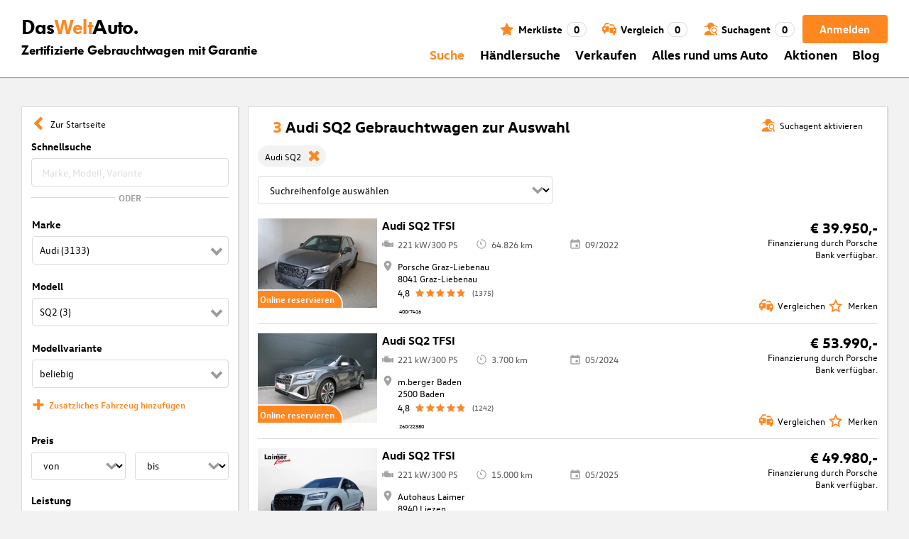

--- FILE ---
content_type: text/html; charset=utf-8
request_url: https://www.dasweltauto.at/s/audi/audi-sq2
body_size: 69639
content:
<!DOCTYPE html><html lang="de-AT" dir="ltr" data-beasties-container><head>
    <!-- do NOT remove the tags below. they need to be present -->
    <meta property="og:site_name" content="Das WeltAuto®">
    <meta property="og:type" content="website">
    <meta property="og:url" content="https://www.dasweltauto.at/s/audi/audi-sq2">
    <meta property="og:description" content="Audi SQ2 Gebrauchtwagen in geprüfter Qualität ➜ 12 Monate Garantie ✓ von zertifizierten Händler ✓ Alle Autos entdecken!">
    <meta property="og:image">
    <meta property="og:title" content="Audi SQ2 gebraucht kaufen » zum Bestpreis | Das WeltAuto®">
    <meta name="description" content="Audi SQ2 Gebrauchtwagen in geprüfter Qualität ➜ 12 Monate Garantie ✓ von zertifizierten Händler ✓ Alle Autos entdecken!">
    <meta name="robots" content="index,follow">
    <meta name="title" content="Audi SQ2 gebraucht kaufen » zum Bestpreis | Das WeltAuto®">
    <link rel="prev">
    <link rel="next">

    <meta charset="utf-8">
    <meta name="version" content="fe-d43ab0">
    <!-- DD monitoring -->
    <meta name="monitoring" content="true">
    <!-- GoogleSearchConsole token AT KK -->
    <meta name="google-site-verification" content="aGQZbSY0toQsEoYVrYgBwPm6Jhcu3BwICIt5H_mgxh8">
    <!-- GoogleSearchConsole token AT JZ -->
    <meta name="google-site-verification" content="EC0WcYwQQXpKpownd5jsfZjeCiCLkRaDI_7Vr5XMjSk">
    <!-- GoogleSearchConsole token AT FDG -->
    <meta name="google-site-verification" content="vBNcF0PChov_GZTGZ_-jtnxk30CrwFFIT6mEThiO3SY">
    <!-- GoogleSearchConsole token AT RK -->
    <meta name="google-site-verification" content="m5ZZde9ppCWjvNFNdRqh45oQtkH65su1VJnt_F0d5cI">
    <!-- Google search console verification tag for RO -->
    <meta name="google-site-verification" content="dAZpQ0kJCmyM-NlmA7UQ5wo5my9bN2eVzMOCpKGtsI4">
    <!-- Site verification tag for Improve crawling tool -->
    <meta name="ahrefs-site-verification" content="92945dcfbfc638a562629a52c034d93ff6b0e5bc26987e59e77a8a42333add35">
    <!-- Tracking-scripts for RO -->
    <meta name="facebook-domain-verification" content="153huxq33yar2gu9878wsfraceby0k">
    <!-- GoogleSearchConsole token BG -->
    <meta name="google-site-verification" content="YBwTNoOSaM6aY6clYj_9Oua6cQQse1Zy-tLEkQblRoM">
    <title>Audi SQ2 gebraucht kaufen » zum Bestpreis | Das WeltAuto®</title>
    <base href="/">

    <meta name="viewport" content="width=device-width, initial-scale=1">
    <link rel="icon" type="image/x-icon" href="favicon.ico?v=2">
    <link rel="manifest" href="manifest.json">
    <meta name="theme-color" content="#e5791D">
  <style>@font-face{font-family:swiper-icons;src:url(data:application/font-woff;charset=utf-8;base64,\ [base64]//wADZ2x5ZgAAAywAAADMAAAD2MHtryVoZWFkAAABbAAAADAAAAA2E2+eoWhoZWEAAAGcAAAAHwAAACQC9gDzaG10eAAAAigAAAAZAAAArgJkABFsb2NhAAAC0AAAAFoAAABaFQAUGG1heHAAAAG8AAAAHwAAACAAcABAbmFtZQAAA/gAAAE5AAACXvFdBwlwb3N0AAAFNAAAAGIAAACE5s74hXjaY2BkYGAAYpf5Hu/j+W2+MnAzMYDAzaX6QjD6/4//Bxj5GA8AuRwMYGkAPywL13jaY2BkYGA88P8Agx4j+/8fQDYfA1AEBWgDAIB2BOoAeNpjYGRgYNBh4GdgYgABEMnIABJzYNADCQAACWgAsQB42mNgYfzCOIGBlYGB0YcxjYGBwR1Kf2WQZGhhYGBiYGVmgAFGBiQQkOaawtDAoMBQxXjg/wEGPcYDDA4wNUA2CCgwsAAAO4EL6gAAeNpj2M0gyAACqxgGNWBkZ2D4/wMA+xkDdgAAAHjaY2BgYGaAYBkGRgYQiAHyGMF8FgYHIM3DwMHABGQrMOgyWDLEM1T9/w8UBfEMgLzE////P/5//f/V/xv+r4eaAAeMbAxwIUYmIMHEgKYAYjUcsDAwsLKxc3BycfPw8jEQA/[base64]/uznmfPFBNODM2K7MTQ45YEAZqGP81AmGGcF3iPqOop0r1SPTaTbVkfUe4HXj97wYE+yNwWYxwWu4v1ugWHgo3S1XdZEVqWM7ET0cfnLGxWfkgR42o2PvWrDMBSFj/IHLaF0zKjRgdiVMwScNRAoWUoH78Y2icB/yIY09An6AH2Bdu/UB+yxopYshQiEvnvu0dURgDt8QeC8PDw7Fpji3fEA4z/PEJ6YOB5hKh4dj3EvXhxPqH/SKUY3rJ7srZ4FZnh1PMAtPhwP6fl2PMJMPDgeQ4rY8YT6Gzao0eAEA409DuggmTnFnOcSCiEiLMgxCiTI6Cq5DZUd3Qmp10vO0LaLTd2cjN4fOumlc7lUYbSQcZFkutRG7g6JKZKy0RmdLY680CDnEJ+UMkpFFe1RN7nxdVpXrC4aTtnaurOnYercZg2YVmLN/d/gczfEimrE/fs/bOuq29Zmn8tloORaXgZgGa78yO9/cnXm2BpaGvq25Dv9S4E9+5SIc9PqupJKhYFSSl47+Qcr1mYNAAAAeNptw0cKwkAAAMDZJA8Q7OUJvkLsPfZ6zFVERPy8qHh2YER+3i/BP83vIBLLySsoKimrqKqpa2hp6+jq6RsYGhmbmJqZSy0sraxtbO3sHRydnEMU4uR6yx7JJXveP7WrDycAAAAAAAH//wACeNpjYGRgYOABYhkgZgJCZgZNBkYGLQZtIJsFLMYAAAw3ALgAeNolizEKgDAQBCchRbC2sFER0YD6qVQiBCv/H9ezGI6Z5XBAw8CBK/m5iQQVauVbXLnOrMZv2oLdKFa8Pjuru2hJzGabmOSLzNMzvutpB3N42mNgZGBg4GKQYzBhYMxJLMlj4GBgAYow/P/PAJJhLM6sSoWKfWCAAwDAjgbRAAB42mNgYGBkAIIbCZo5IPrmUn0hGA0AO8EFTQAA);font-weight:400;font-style:normal}:root{--swiper-theme-color: #007aff}.swiper{margin-left:auto;margin-right:auto;position:relative;overflow:hidden;list-style:none;padding:0;z-index:1;display:block}.swiper-wrapper{position:relative;width:100%;height:100%;z-index:1;display:flex;transition-property:transform;transition-timing-function:var(--swiper-wrapper-transition-timing-function, initial);box-sizing:content-box}.swiper-wrapper{transform:translateZ(0)}.swiper-slide{flex-shrink:0;width:100%;height:100%;position:relative;transition-property:transform;display:block}:root{--swiper-navigation-size: 44px}.swiper-button-prev,.swiper-button-next{position:absolute;top:var(--swiper-navigation-top-offset, 50%);width:calc(var(--swiper-navigation-size) / 44 * 27);height:var(--swiper-navigation-size);margin-top:calc(0px - (var(--swiper-navigation-size) / 2));z-index:10;cursor:pointer;display:flex;align-items:center;justify-content:center;color:var(--swiper-navigation-color, var(--swiper-theme-color))}.swiper-button-prev svg,.swiper-button-next svg{width:100%;height:100%;object-fit:contain;transform-origin:center}.swiper-button-prev{left:var(--swiper-navigation-sides-offset, 10px);right:auto}.swiper-button-prev:after,.swiper-button-next:after{font-family:swiper-icons;font-size:var(--swiper-navigation-size);text-transform:none!important;letter-spacing:0;font-variant:initial;line-height:1}.swiper-button-prev:after{content:"prev"}.swiper-button-next{right:var(--swiper-navigation-sides-offset, 10px);left:auto}.swiper-button-next:after{content:"next"}.swiper-pagination{position:absolute;text-align:center;transition:.3s opacity;transform:translateZ(0);z-index:10}.swiper-scrollbar{border-radius:var(--swiper-scrollbar-border-radius, 10px);position:relative;touch-action:none;background:var(--swiper-scrollbar-bg-color, rgba(0, 0, 0, .1))}
</style><link rel="stylesheet" href="styles-XEXQDGO7.css" media="print" onload="this.media='all'"><noscript><link rel="stylesheet" href="styles-XEXQDGO7.css"></noscript><style ng-app-id="ng">@charset "UTF-8";:root{--dwa-primary: #ff8720;--dwa-primary-variant: #e5791d;--dwa-primary-transparent: rgb(255 135 32 / 0%);--dwa-secondary: #9b9b9b;--dwa-background: #f2f2f2;--dwa-background-variant: rgb(242 242 242 / 60%);--dwa-surface-primary: #fff;--dwa-surface-primary-variant: rgb(255 255 255 / 80%);--dwa-surface-secondary: #545454;--dwa-surface-secondary-variant: rgb(0 0 0 / 25%);--dwa-surface-tertiary: #dcdcdc;--dwa-surface-tertiary-variant: #a4a4a4;--dwa-background-footer: #a9a9a9;--dwa-surface-primary-footer: #808080;--dwa-modal-backdrop: rgb(0 0 0 / 80%);--dwa-on-primary: #fff;--dwa-on-secondary: #fff;--dwa-on-surface-primary: #000;--dwa-on-surface-secondary: #dcdcdc;--dwa-on-surface-tertiary: #9b9b9b;--daw-on-surface-footer: #fff;--dwa-error: #e40a3c;--dwa-disabled: #dcdcdc;--dwa-disabled-surface: rgb(60 60 60 / 50%);--dwa-border: #dcdcdc;--dwa-border-footer: #646464;--dwa-shadow: #dcdcdc;--dwa-shadow-variant: #9b9b9b;--dwa-bright: #fff;--dwa-placeholder: #dcdcdc;--dwa-comparison: #8994a0;--nav-icon-hover-color: var(--dwa-primary-variant);--nav-icon-color: var(--dwa-primary);--nav-text-color: var(--dwa-primary);--mdc-dialog-container-color: transparent}@font-face{font-family:Logo;font-weight:400;font-style:normal;font-display:swap;src:url(/assets/fonts/dwa/VWHeadlineOT-Book.woff2) format("woff2"),url(/assets/fonts/dwa/VWHeadlineOT-Book.woff) format("woff"),url(/assets/fonts/dwa/VWHeadlineOT-Book.ttf) format("truetype")}@font-face{font-family:Logo;font-weight:700;font-style:normal;font-display:swap;src:url(/assets/fonts/dwa/VWHeadlineOT-Black.woff2) format("woff2"),url(/assets/fonts/dwa/VWHeadlineOT-Black.woff) format("woff"),url(/assets/fonts/dwa/VWHeadlineOT-Black.ttf) format("truetype")}@font-face{font-family:Text;font-weight:400;font-style:normal;font-display:swap;src:url(/assets/fonts/dwa/VWTextWeb-Regular.woff2) format("woff2"),url(/assets/fonts/dwa/VWTextWeb-Regular.woff) format("woff"),url(/assets/fonts/dwa/VWTextWeb-Regular.ttf) format("truetype")}@font-face{font-family:Text;font-weight:700;font-style:normal;font-display:swap;src:url(/assets/fonts/dwa/VWTextWeb-Bold.woff2) format("woff2"),url(/assets/fonts/dwa/VWTextWeb-Bold.woff) format("woff"),url(/assets/fonts/dwa/VWTextWeb-Bold.ttf) format("truetype")}@font-face{font-family:Head;font-weight:400;font-style:normal;font-display:swap;src:url(/assets/fonts/dwa/VWHeadWeb-Regular.woff2) format("woff2"),url(/assets/fonts/dwa/VWHeadWeb-Regular.woff) format("woff"),url(/assets/fonts/dwa/VWHeadWeb-Regular.ttf) format("truetype")}@font-face{font-family:Head;font-weight:700;font-style:normal;font-display:swap;src:url(/assets/fonts/dwa/VWHeadWeb-Bold.woff2) format("woff2"),url(/assets/fonts/dwa/VWHeadWeb-Bold.woff) format("woff"),url(/assets/fonts/dwa/VWHeadWeb-Bold.ttf) format("truetype")}@font-face{font-family:Sharp-Distress-Black;font-weight:400;font-style:normal;font-display:swap;src:url(/assets/fonts/Sharp-Distress-Black.woff2) format("woff2"),url(/assets/fonts/Sharp-Distress-Black.woff) format("woff"),url(/assets/fonts/Sharp-Distress-Black.ttf) format("truetype")}@media (min-width: 320px) and (max-width: 1023px){.desktop-only{display:none!important}}@media (min-width: 1024px){.mobile-only{display:none!important}}@media (min-width: 768px) and (max-width: 1023px){.tablet-only{display:none}}@media (min-width: 768px){.mobile-alternative-only{display:none}}@media (min-width: 320px) and (max-width: 767px){.desktop-alternative-only{display:none}}.visuallyhidden{display:none;flex:0 0 100%;margin:0!important;width:100%;height:0;overflow:hidden;line-height:0}.hidden{display:none!important}.icon-search:before{display:inline-block;margin:0 6px 0 0;content:""}.center-content{display:flex;align-items:center}.cursor-action{cursor:pointer}.back-button-favorites{display:inline-flex;align-items:center;margin-bottom:1em}.back-button-favorites dwa-svg-icon{margin-right:.5em}.back-button-favorites+h1{margin-top:0}svg use{pointer-events:none}.dwa-hidden-new-fe{display:none}*:focus{outline:none}.dwa-inline-flex-align-center{display:inline-flex;align-items:center}.finance-calc-inner a{color:var(--dwa-primary);font-weight:700}.finance-calc-inner a:hover{color:var(--dwa-primary-variant)}.cms-landing-page-container a{transition:color .1s ease-in-out;color:var(--dwa-primary)}.custom-style{border-left:5px solid var(--dwa-primary-variant);background-color:var(--dwa-surface-secondary);color:#fff}.custom-style button{background-color:var(--dwa-surface-secondary);color:var(--dwa-primary-variant)}.custom-style .mat-mdc-button.mat-mdc-snack-bar-action:not(:disabled):hover{--mat-text-button-state-layer-color: unset;--mat-text-button-ripple-color: unset}.image-swiper-modal mat-dialog-container{background-color:var(--dwa-modal-backdrop);padding-top:0}.dealer-search-modal mat-dialog-container{padding:0}main{display:block;margin:0 auto;padding:2.35%;width:100%;max-width:1400px;min-height:500px}@media (min-width: 320px) and (max-width: 767px){main{padding:0}}@media (min-width: 1440px){main{padding:0}}body{margin:0;background:var(--dwa-background);padding:0;overflow-x:hidden}hr{margin:1em 0;border:none;border-bottom:1px solid var(--dwa-secondary)}button,a.action-link-prim,a.action-link-sec{display:inline-flex;align-items:center;justify-content:center;transition:background .1s ease-in-out,color .1s ease-in-out,border .1s ease-in-out;border:2px solid var(--dwa-primary);border-radius:4px;background:var(--dwa-surface-primary);cursor:pointer;padding:0 10px;min-width:120px;min-height:40px;color:var(--dwa-primary);font-family:Text,sans-serif;font-size:16px;font-weight:700}@media (min-width: 768px) and (max-width: 1023px){button,a.action-link-prim,a.action-link-sec{min-height:40px}}@media (min-width: 1024px) and (max-width: 1439px){button,a.action-link-prim,a.action-link-sec{min-height:40px}}@media (min-width: 1440px){button,a.action-link-prim,a.action-link-sec{min-height:40px}}button span,a.action-link-prim span,a.action-link-sec span{color:var(--dwa-primary)}button:hover,a.action-link-sec:hover{border-color:var(--dwa-primary-variant);color:var(--dwa-primary-variant)}button:hover span,a.action-link-sec:hover span{color:var(--dwa-primary-variant)}button.action,a.action-link-prim{background:var(--dwa-primary);color:var(--dwa-on-primary)}button.action:hover,a.action-link-prim:hover{border-color:var(--dwa-primary-variant);background:var(--dwa-primary-variant);color:var(--dwa-on-primary)}button.action:hover svg,a.action-link-prim:hover svg{fill:var(--dwa-on-primary)}button.action:hover span,a.action-link-prim:hover span{color:var(--dwa-on-primary)}button.action svg,a.action-link-prim svg{fill:var(--dwa-on-primary)}button.action span,a.action-link-prim span{color:var(--dwa-on-primary)}.plain-button,.plain-button-bold{border:none;background:transparent;padding:0;min-width:auto;min-height:auto;color:transparent;font-size:inherit;font-weight:inherit}.plain-button span,.plain-button-bold span{color:var(--dwa-on-surface-primary)}.plain-button-bold{font-weight:700}button.link-button{border:none;background:transparent;padding:0;min-width:auto;min-height:auto;color:var(--dwa-on-surface-primary);font-size:inherit;font-weight:inherit}button.link-button:hover,button.link-button:hover h3,button.link-button:hover span,button.link-button:hover .dwa-orange{color:var(--dwa-primary-variant)}button.link-button:hover svg{fill:var(--dwa-primary-variant);color:var(--dwa-primary-variant)}button.link-button h3,button.link-button span{transition:color .1s ease-in-out;color:var(--dwa-on-surface-primary)}button.link-button svg{transition:fill .1s ease-in-out;fill:var(--dwa-primary);color:var(--dwa-primary)}button.gm-ui-hover-effect,button.gm-control-active{min-width:0}textarea,select{appearance:none;border:1px solid var(--dwa-border);border-radius:4px;padding:5px;width:100%;height:40px;color:var(--dwa-on-surface-primary);font-family:Text,sans-serif;font-size:14px}@media (min-width: 768px) and (max-width: 1023px){textarea,select{height:40px;font-size:14px}}@media (min-width: 1024px) and (max-width: 1439px){textarea,select{height:40px;font-size:14px}}@media (min-width: 1440px){textarea,select{border:1px solid var(--dwa-border);height:40px;font-size:16px}}dwa-finance-calc-dialog textarea,dwa-finance-calc-dialog select{font-size:14px}select{outline:none;background-attachment:scroll;background-color:var(--dwa-surface-primary);background-image:url([data-uri]);background-position:calc(100% - 12px) center;background-repeat:no-repeat;background-size:16px;padding:0 40px 0 12px}@media (min-width: 320px) and (max-width: 767px){select{padding-right:0}}@media (min-width: 320px) and (max-width: 767px){select:active,textarea:active,input[type=text]:active,input[type=email]:active,input[type=tel]:active,input[type=number]:active,input[type=date]:active{font-size:16px!important}}select:disabled.loading-select{background:none}select::-ms-expand{display:none}select:focus::-ms-value{background:transparent;color:inherit}select:-moz-focusring{text-shadow:0 0 0 var(--dwa-shadow);color:transparent}input[type=text],input[type=email],input[type=tel],input[type=number],input[type=date]{appearance:none;outline:none;border:1px solid var(--dwa-border);border-radius:4px;padding:0 1em;height:40px;text-overflow:ellipsis;color:var(--dwa-on-surface-primary);font-family:Text,sans-serif;font-size:14px}@media (min-width: 768px) and (max-width: 1023px){input[type=text],input[type=email],input[type=tel],input[type=number],input[type=date]{height:40px;font-size:14px}}@media (min-width: 1024px) and (max-width: 1439px){input[type=text],input[type=email],input[type=tel],input[type=number],input[type=date]{height:40px;font-size:14px}}@media (min-width: 1440px){input[type=text],input[type=email],input[type=tel],input[type=number],input[type=date]{border:1px solid var(--dwa-border);height:40px;font-size:16px}}input[type=text]::-ms-clear,input[type=email]::-ms-clear,input[type=tel]::-ms-clear,input[type=number]::-ms-clear,input[type=date]::-ms-clear{display:none}dwa-finance-calc-dialog input[type=text],dwa-finance-calc-dialog input[type=email],dwa-finance-calc-dialog input[type=tel],dwa-finance-calc-dialog input[type=number],dwa-finance-calc-dialog input[type=date]{font-size:14px}label.dwa-checkbox{display:block;position:relative;margin-right:1em;margin-bottom:8px;cursor:pointer}label.dwa-checkbox{margin-left:25px}@media (min-width: 768px) and (max-width: 1023px){label.dwa-checkbox{margin-left:22px}}@media (min-width: 1024px) and (max-width: 1439px){label.dwa-checkbox{margin-left:22px}}@media (min-width: 1440px){label.dwa-checkbox{margin-left:25px}}label.dwa-checkbox{text-indent:-25px}@media (min-width: 768px) and (max-width: 1023px){label.dwa-checkbox{text-indent:-22px}}@media (min-width: 1024px) and (max-width: 1439px){label.dwa-checkbox{text-indent:-22px}}@media (min-width: 1440px){label.dwa-checkbox{text-indent:-25px}}@media (min-width: 1024px){label.dwa-checkbox{margin-bottom:11px}}label.dwa-checkbox input{display:none}label.dwa-checkbox input+span:before{display:inline-block;margin-right:7px;border:1px solid var(--dwa-border);width:12px;height:12px;overflow:visible;vertical-align:text-bottom;text-align:center;line-height:6px;color:var(--dwa-primary);content:""}@media (min-width: 768px){label.dwa-checkbox input+span:before{width:15px;height:15px}}@media (min-width: 1440px){label.dwa-checkbox input+span:before{position:relative;top:2px;width:17px;height:17px;line-height:15px}}label.dwa-checkbox input:disabled+span{color:var(--dwa-disabled)}label.dwa-checkbox input:checked+span{color:var(--dwa-on-surface-primary)}label.dwa-checkbox input:checked+span:before{background:var(--dwa-surface-primary) url([data-uri]) no-repeat scroll center}label.dwa-checkbox input:checked+span:before{background-size:12px 12px}@media (min-width: 768px) and (max-width: 1023px){label.dwa-checkbox input:checked+span:before{background-size:15px 15px}}@media (min-width: 1024px) and (max-width: 1439px){label.dwa-checkbox input:checked+span:before{background-size:15px 15px}}@media (min-width: 1440px){label.dwa-checkbox input:checked+span:before{background-size:17px 17px}}body{font-family:Text,sans-serif;font-size:14px}@media (min-width: 1024px) and (max-width: 1439px){body{font-size:13px}}h1,h2,h3{font-family:Head,sans-serif;font-weight:700}h1.no-top-margin,h2.no-top-margin,h3.no-top-margin{margin-top:0}h2{margin:22px 0 5px;font-size:18px}h3{font-size:14px}@media (min-width: 768px){h3{font-size:16px}}@media (min-width: 1440px){h3{font-size:18px}}label:not(.rb-label){font-family:Head,sans-serif;font-size:14px;font-weight:700}@media (min-width: 1440px){label:not(.rb-label){font-size:16px}}label:not(.rb-label) span{font-family:Text,sans-serif}dwa-finance-calc-dialog label:not(.rb-label){font-size:14px;font-weight:unset}.bold{font-weight:700}.dwa-orange-background{background:var(--dwa-primary)}.item-selected-bar{border-left-color:var(--dwa-primary)}.error-message{text-align:left;color:var(--dwa-error)}.disabled{color:var(--dwa-disabled)!important;pointer-events:none!important}.disabled a,.disabled a:visited{color:var(--dwa-disabled)!important}.disabled dwa-svg-icon svg{color:var(--dwa-disabled)!important;fill:var(--dwa-disabled)!important}.disabled .badge{color:var(--dwa-disabled)!important}.disabled button{border-color:var(--dwa-disabled)!important;background:var(--dwa-disabled)!important;color:var(--dwa-surface-primary)!important}button.disabled{border-color:var(--dwa-disabled)!important;background:var(--dwa-disabled)!important;color:var(--dwa-surface-primary)!important;pointer-events:none!important}button.disabled dwa-svg-icon svg{fill:var(--dwa-surface-primary)!important}button:disabled{border-color:var(--dwa-disabled)!important;background:var(--dwa-disabled)!important;color:var(--dwa-surface-primary)!important;pointer-events:none!important}select:disabled,option:disabled,label:disabled{color:var(--dwa-disabled)!important;pointer-events:none!important}select:disabled dwa-svg-icon,option:disabled dwa-svg-icon,label:disabled dwa-svg-icon{color:var(--dwa-disabled)!important;fill:var(--dwa-disabled)!important}select[disabled]::-ms-value{color:var(--dwa-disabled)!important;pointer-events:none!important}.grey-clickable a,.grey-clickable a:visited{color:var(--dwa-disabled)!important}.grey-clickable dwa-svg-icon svg{color:var(--dwa-disabled)!important;fill:var(--dwa-disabled)!important}.grey-clickable button{border-color:var(--dwa-disabled)!important;background:var(--dwa-disabled)!important;color:var(--dwa-surface-primary)!important}.grey-out{opacity:.2;background-color:var(--dwa-disabled);pointer-events:none}.grey-out-light{opacity:.2;pointer-events:none}input::placeholder{color:var(--dwa-placeholder)}a{transition:color .1s ease-in-out;cursor:pointer;text-decoration:none;color:var(--dwa-on-surface-primary)}a:hover,a:hover h3,a:hover span,a:hover .dwa-orange{color:var(--dwa-primary-variant)}a:hover svg{fill:var(--dwa-primary-variant)}a:hover .svg-icon-hover-front{opacity:1}a:hover .svg-icon-hover-back{opacity:0}a h3,a span{transition:color .1s ease-in-out;color:var(--dwa-on-surface-primary)}a svg{transition:fill .1s ease-in-out;fill:var(--dwa-primary)}a .svg-icon-hover-front{transition:opacity .1s ease-in-out;opacity:0}a .svg-icon-hover-back{transition:opacity .1s ease-in-out;opacity:1}.dwa-orange,.dwa-orange.link-button{transition:color .1s ease-in-out;color:var(--dwa-primary)}.dwa-orange a,.dwa-orange h3,.dwa-orange span,.dwa-orange dwa-svg-icon,.dwa-orange.link-button a,.dwa-orange.link-button h3,.dwa-orange.link-button span,.dwa-orange.link-button dwa-svg-icon{transition:color .1s ease-in-out;color:var(--dwa-primary)}.dwa-orange:hover,.dwa-orange.link-button:hover{color:var(--dwa-primary-variant)}.dwa-orange:hover a,.dwa-orange:hover h3,.dwa-orange:hover span,.dwa-orange:hover dwa-svg-icon,.dwa-orange.link-button:hover a,.dwa-orange.link-button:hover h3,.dwa-orange.link-button:hover span,.dwa-orange.link-button:hover dwa-svg-icon{color:var(--dwa-primary-variant)}.dwa-black{transition:color .1s ease-in-out;color:var(--dwa-on-surface-primary)}.dwa-black:hover{color:var(--dwa-primary)}a.dwa-no-hover,a.dwa-no-hover:hover,a.dwa-no-hover:hover h3,a.dwa-no-hover:hover span{color:var(--dwa-on-surface-primary)}a.dwa-no-hover:hover svg{fill:var(--dwa-primary)}a.dwa-no-hover:hover .dwa-orange{color:var(--dwa-primary)}.dwa-standard-hover{transition:color .1s ease-in-out;color:var(--dwa-on-surface-primary)}.dwa-standard-hover:hover{color:var(--dwa-primary-variant)}.dwa-standard-hover:hover svg{fill:var(--dwa-primary-variant)}.dwa-standard-hover svg{transition:fill .1s ease-in-out;color:var(--dwa-primary);fill:var(--dwa-primary)}.bar{transition:border .1s ease-in-out;border-left:solid 5px transparent}.bar:hover{border-left-color:var(--dwa-primary)}legend{display:table;padding:0}fieldset{margin:0;border:0;padding:.01em 0 0;min-width:0}body:not(:-moz-handler-blocked) fieldset{display:table-cell}html{box-sizing:border-box}*,*:before,*:after{box-sizing:inherit}.dwa-map-container{border:1px solid var(--dwa-shadow);box-shadow:1px 1px 1px var(--dwa-shadow);background:var(--dwa-surface-primary);padding:1em}@media (min-width: 1440px){.dwa-map-container{padding:2em}}.dwa-map-container:after{display:block;clear:both;content:" "}.dwa-map-container:empty{margin:0;padding:0}.dwa-map-container.padding-less{padding:0}@media (width <= 767px){.cms-content iframe.embed-media{width:100%;height:100%;aspect-ratio:16/9}}.cms-content iframe.embed-media.fixed-ratio{width:100%;height:100%;aspect-ratio:16/9}.cms-content dwa-cms-carousel .swiper-slide{height:auto}.cms-content dwa-cms-carousel .slide{display:flex;flex-direction:column;gap:20px;justify-content:space-between;height:100%}.cms-content .mosaic-grid-row{position:relative;margin-right:-15px;margin-left:-15px}.cms-content .mosaic-grid-row:after{clear:both}.cms-content .mosaic-grid-row:after,.cms-content .mosaic-grid-row:before{display:table;content:" "}.cms-content body.mosaic-enabled.no-portlet-columns .outer-wrapper>.container .mosaic-grid-row .mosaic-innergrid-row:after,.cms-content body.mosaic-enabled.no-portlet-columns .outer-wrapper>.container .mosaic-grid-row .mosaic-innergrid-row:before{display:table;content:" "}.cms-content body.template-layout.no-portlet-columns .outer-wrapper>.container .mosaic-grid-row .mosaic-innergrid-row:after,.cms-content body.template-layout.no-portlet-columns .outer-wrapper>.container .mosaic-grid-row .mosaic-innergrid-row:before{display:table;content:" "}.cms-content body.mosaic-enabled.no-portlet-columns .outer-wrapper>.container .mosaic-grid-row .mosaic-innergrid-row:after,.cms-content body.template-layout.no-portlet-columns .outer-wrapper>.container .mosaic-grid-row .mosaic-innergrid-row:after{clear:both}.cms-content body.mosaic-enabled.no-portlet-columns .outer-wrapper>.container,.cms-content body.template-layout.no-portlet-columns .outer-wrapper>.container{width:auto}.cms-content body.mosaic-enabled.no-portlet-columns .outer-wrapper>.container .mosaic-grid-row,.cms-content body.template-layout.no-portlet-columns .outer-wrapper>.container .mosaic-grid-row{margin-right:auto;margin-left:auto}.cms-content body.mosaic-enabled.no-portlet-columns .outer-wrapper>.container .mosaic-grid-row .mosaic-innergrid-row,.cms-content body.template-layout.no-portlet-columns .outer-wrapper>.container .mosaic-grid-row .mosaic-innergrid-row{margin-right:-15px;margin-left:-15px;width:auto}.cms-content body.mosaic-enabled.no-portlet-columns .outer-wrapper>.container .mosaic-grid-row-fluid,.cms-content body.template-layout.no-portlet-columns .outer-wrapper>.container .mosaic-grid-row-fluid{margin-right:-15px;margin-left:-15px;padding-right:15px;padding-left:15px;width:auto;max-width:none}.cms-content li:not(:last-child){margin-bottom:.4em}.cms-content ol{list-style:none;counter-reset:cms-ol-counter}.cms-content ol li{counter-increment:cms-ol-counter}.cms-content ol li:before{font-weight:700;content:counter(cms-ol-counter) ". "}.cms-content .mosaic-width-full{position:relative;float:left;padding-right:15px;padding-left:15px;width:100%;min-height:1px}.cms-content .mosaic-width-half,.cms-content .mosaic-width-quarter,.cms-content .mosaic-width-three-quarters,.cms-content .mosaic-width-third,.cms-content .mosaic-width-two-thirds{position:relative;padding-right:15px;padding-left:15px;min-height:1px}.cms-content .mosaic-enabled .mosaic-width-full{position:relative;float:left;padding-right:15px;padding-left:15px;width:100%;min-height:1px}.cms-content .mosaic-enabled .mosaic-width-half{position:relative;float:left;padding-right:15px;padding-left:15px;width:50%;min-height:1px}.cms-content .mosaic-enabled .mosaic-width-quarter{position:relative;float:left;padding-right:15px;padding-left:15px;width:25%;min-height:1px}.cms-content .mosaic-enabled .mosaic-width-three-quarters{position:relative;float:left;padding-right:15px;padding-left:15px;width:75%;min-height:1px}.cms-content .mosaic-enabled .mosaic-width-third{position:relative;float:left;padding-right:15px;padding-left:15px;width:33.3333%;min-height:1px}.cms-content .mosaic-enabled .mosaic-width-two-thirds{position:relative;float:left;padding-right:15px;padding-left:15px;width:66.6667%;min-height:1px}.cms-content h1.documentFirstHeading{border:initial;text-transform:uppercase}.cms-content .orange{color:var(--dwa-primary)}.cms-content .mosaic-row-light-grey-background,.cms-content .mosaic-row-white-background{padding:15px}.cms-content .mosaic-row-light-grey-background{background-color:var(--dwa-background)}.cms-content .mosaic-row-light-grey-background h1,.cms-content .mosaic-row-white-background h1{margin:0 0 30px;line-height:32.5px;color:var(--dwa-primary);font-family:Head,sans-serif;font-size:26px;font-weight:700}.cms-content .mosaic-tile-space-before{margin-top:2em}.cms-content .mosaic-tile-space-after{margin-bottom:2em}.cms-content .mosaic-row-border{place-content:center center;border:1px solid var(--dwa-border);padding:20px}.cms-content .mosaic-tile img{display:block;width:100%;height:100%;overflow:hidden}.cms-content .mosaic-tile-padding-h-lg{padding:0 40%}.cms-content .mosaic-tile-padding-h-md{padding:0 31.80328%}.cms-content .mosaic-tile-padding-h-sm{padding:0 23.27869%}.cms-content .mosaic-tile-padding-f-sm{padding:7%}.cms-content .mosaic-tile-padding-f-md{padding:15%}.cms-content .mosaic-tile-padding-f-lg{padding:25%}.cms-content .mosaic-tile-card{transition:.3s;box-shadow:0 4px 8px 0 var(--dwa-shadow);padding:20px}.cms-content .mosaic-tile-card:hover{box-shadow:0 8px 16px 0 var(--dwa-shadow)}.cms-content .mosaic-tile-card-orange{transition:.3s;box-shadow:0 4px 8px 0 var(--dwa-shadow);background-color:var(--dwa-primary);padding:20px;color:var(--dwa-surface-primary)}.cms-content .mosaic-tile-card-orange:hover{box-shadow:0 8px 16px 0 var(--dwa-shadow)}.cms-content .mosaic-tile-card-orange h1,.cms-content .mosaic-tile-card-orange h2,.cms-content .mosaic-tile-card-orange h3,.cms-content .mosaic-tile-card-orange h4,.cms-content .mosaic-tile-card-orange h5{color:var(--dwa-surface-primary)}.cms-content .mosaic-tile-padding-5{padding:5px}.cms-content .mosaic-row-dwa-card,.cms-content .mosaic-row-dwa-card-small,.cms-content .mosaic-tile-dwa-card,.cms-content .mosaic-row-dwa-card-static{margin:20px 0;border:1px solid var(--dwa-border);box-shadow:1px 1px 1px var(--dwa-shadow);background:var(--dwa-surface-primary)}.cms-content .mosaic-row-dwa-card:first-child,.cms-content .mosaic-row-dwa-card-small:first-child,.cms-content .mosaic-tile-dwa-card:first-child,.cms-content .mosaic-row-dwa-card-static:first-child{margin-top:0}.cms-content .mosaic-row-dwa-card-static>div.mosaic-width-full{padding:1em}.cms-content div.template-layout .mosaic-row-dwa-card-small .mosaic-grid-cell{padding-top:0;padding-bottom:0}.cms-content div.mosaic-row-dwa-card-small{padding:2em 4em}.cms-content div.mosaic-row-dwa-card-small div{padding-top:0;padding-bottom:0}.cms-content div.mosaic-row-dwa-card-small .mosaic-IRichTextWithTeaser-text-tile{margin-top:11px}.cms-content div.mosaic-row-dwa-card-small .separator-line{margin:10px 0}.cms-content div.mosaic-row-dwa-card-small .blog-post-navigation{padding-bottom:20px}.cms-content div.mosaic-row-dwa-card-small .publication-date{display:block;margin-bottom:12px}.cms-content div.mosaic-grid-cell,.cms-content div.mosaic-panel div.mosaic-grid-cell,.cms-content div.mosaic-panel div.mosaic-width-full,.cms-content div.mosaic-width-full,.cms-content div.template-layout div.mosaic-grid-cell,.cms-content div.template-layout div.mosaic-width-full{padding:1em}.cms-content .mosaic-tile-float-left{float:left}.cms-content .mosaic-tile-float-right{float:right}.cms-content .mosaic-row-remove-padding div.mosaic-grid-cell,.cms-content div.template-layout .mosaic-row-remove-padding div.mosaic-grid-cell{padding:0}.cms-content .mosaic-tile-margin-small{margin:0 10px}.cms-content .mosaic-tile-remove-h-padding{margin-top:-1em;margin-bottom:-1em}.cms-content .mosaic-grid-row.mosaic-row-remove-margin-h{margin:20px 0}.cms-content .mosaic-grid-row.mosaic-row-remove-margin-h .mosaic-grid-cell{padding:0}.cms-content .mosaic-row-read-more-container{display:none}.cms-content .mosaic-row-read-more-container.toggle-fade-in{display:inherit;animation:fadeIn 1s}.cms-content .mosaic-row-display-none{display:none}.cms-content .container,.cms-content .container-fluid{margin-right:auto;margin-left:auto;padding-right:15px;padding-left:15px}.cms-content .row{margin-right:-15px;margin-left:-15px}.cms-content .row:after,.cms-content .row:before{display:table;content:" "}.cms-content .col-lg-1,.cms-content .col-lg-2,.cms-content .col-lg-3,.cms-content .col-lg-4,.cms-content .col-lg-5,.cms-content .col-lg-6,.cms-content .col-lg-7,.cms-content .col-lg-8,.cms-content .col-lg-9,.cms-content .col-lg-10,.cms-content .col-lg-11,.cms-content .col-lg-12,.cms-content .col-md-1,.cms-content .col-md-2,.cms-content .col-md-3,.cms-content .col-md-4,.cms-content .col-md-5,.cms-content .col-md-6,.cms-content .col-md-7,.cms-content .col-md-8,.cms-content .col-md-9,.cms-content .col-md-10,.cms-content .col-md-11,.cms-content .col-md-12,.cms-content .col-sm-1,.cms-content .col-sm-2,.cms-content .col-sm-3,.cms-content .col-sm-4,.cms-content .col-sm-5,.cms-content .col-sm-6,.cms-content .col-sm-7,.cms-content .col-sm-8,.cms-content .col-sm-9,.cms-content .col-sm-10,.cms-content .col-sm-11,.cms-content .col-sm-12,.cms-content .col-xs-1,.cms-content .col-xs-2,.cms-content .col-xs-3,.cms-content .col-xs-4,.cms-content .col-xs-5,.cms-content .col-xs-6,.cms-content .col-xs-7,.cms-content .col-xs-8,.cms-content .col-xs-9,.cms-content .col-xs-10,.cms-content .col-xs-11,.cms-content .col-xs-12{position:relative;padding-right:15px;padding-left:15px;min-height:1px}.cms-content .col-xs-1,.cms-content .col-xs-2,.cms-content .col-xs-3,.cms-content .col-xs-4,.cms-content .col-xs-5,.cms-content .col-xs-6,.cms-content .col-xs-7,.cms-content .col-xs-8,.cms-content .col-xs-9,.cms-content .col-xs-10,.cms-content .col-xs-11{float:left}.cms-content .col-xs-12{float:left;width:100%}.cms-content .col-xs-11{width:91.66666667%}.cms-content .col-xs-10{width:83.33333333%}.cms-content .col-xs-9{width:75%}.cms-content .col-xs-8{width:66.66666667%}.cms-content .col-xs-7{width:58.33333333%}.cms-content .col-xs-6{width:50%}.cms-content .col-xs-5{width:41.66666667%}.cms-content .col-xs-4{width:33.33333333%}.cms-content .col-xs-3{width:25%}.cms-content .col-xs-2{width:16.66666667%}.cms-content .col-xs-1{width:8.33333333%}.cms-content .col-xs-pull-12{right:100%}.cms-content .col-xs-pull-11{right:91.66666667%}.cms-content .col-xs-pull-10{right:83.33333333%}.cms-content .col-xs-pull-9{right:75%}.cms-content .col-xs-pull-8{right:66.66666667%}.cms-content .col-xs-pull-7{right:58.33333333%}.cms-content .col-xs-pull-6{right:50%}.cms-content .col-xs-pull-5{right:41.66666667%}.cms-content .col-xs-pull-4{right:33.33333333%}.cms-content .col-xs-pull-3{right:25%}.cms-content .col-xs-pull-2{right:16.66666667%}.cms-content .col-xs-pull-1{right:8.33333333%}.cms-content .col-xs-pull-0{right:auto}.cms-content .col-xs-push-12{left:100%}.cms-content .col-xs-push-11{left:91.66666667%}.cms-content .col-xs-push-10{left:83.33333333%}.cms-content .col-xs-push-9{left:75%}.cms-content .col-xs-push-8{left:66.66666667%}.cms-content .col-xs-push-7{left:58.33333333%}.cms-content .col-xs-push-6{left:50%}.cms-content .col-xs-push-5{left:41.66666667%}.cms-content .col-xs-push-4{left:33.33333333%}.cms-content .col-xs-push-3{left:25%}.cms-content .col-xs-push-2{left:16.66666667%}.cms-content .col-xs-push-1{left:8.33333333%}.cms-content .col-xs-push-0{left:auto}.cms-content .col-xs-offset-12{margin-left:100%}.cms-content .col-xs-offset-11{margin-left:91.66666667%}.cms-content .col-xs-offset-10{margin-left:83.33333333%}.cms-content .col-xs-offset-9{margin-left:75%}.cms-content .col-xs-offset-8{margin-left:66.66666667%}.cms-content .col-xs-offset-7{margin-left:58.33333333%}.cms-content .col-xs-offset-6{margin-left:50%}.cms-content .col-xs-offset-5{margin-left:41.66666667%}.cms-content .col-xs-offset-4{margin-left:33.33333333%}.cms-content .col-xs-offset-3{margin-left:25%}.cms-content .col-xs-offset-2{margin-left:16.66666667%}.cms-content .col-xs-offset-1{margin-left:8.33333333%}.cms-content .col-xs-offset-0{margin-left:0}.cms-content .clearfix:after,.cms-content .clearfix:before{display:table;content:" "}.cms-content .container-fluid:after,.cms-content .container-fluid:before{display:table;content:" "}.cms-content .container:after,.cms-content .container:before{display:table;content:" "}.cms-content .clearfix:after,.cms-content .container-fluid:after,.cms-content .container:after,.cms-content .row:after{clear:both}.cms-content .center-block{display:block;margin-right:auto;margin-left:auto}.cms-content .pull-right{float:right!important}.cms-content .pull-left{float:left!important}.cms-content .hide{display:none!important}.cms-content .show{display:block!important}.cms-content .invisible{visibility:hidden}.cms-content .text-hide{border:0;background-color:transparent;text-shadow:none;color:transparent;font:0/0}.cms-content .hidden{display:none!important}.cms-content .affix{position:fixed}.cms-content h1,.cms-content h2,.cms-content h3{text-align:left;font-family:Head,serif;font-weight:700}.cms-content h1{font-size:2em}.cms-content h2{margin:10px 0 12px;text-align:left;line-height:24px;font-size:22px}.cms-content h3{font-size:16px}.cms-content h4{font-size:14px}.cms-content h1,.cms-content h2,.cms-content h3,.cms-content h4,.cms-content h5{margin:0 0 10px}.cms-content .mce-campaign-footer-style{font-size:12px}.cms-content .tile{margin-bottom:20px}.cms-content .tile a h3:hover,.cms-content .tile a span:hover{color:var(--dwa-primary-variant)}.cms-content .tile .image-container{overflow:hidden}.cms-content .tile .image-container img{backface-visibility:hidden;-moz-transition:-moz-transform 1s ease;-ms-transition:-ms-transform 1s ease;-webkit-transition:-webkit-transform 1s ease;-o-transition:-o-transform 1s ease;transition:transform 1s ease}.cms-content .tile .image-container img:hover{-moz-transform:scale(1.05);-webkit-transform:scale(1.05);-o-transform:scale(1.05);-ms-transform:scale(1.05);transform:scale(1.05)}.cms-content .tile span{white-space:pre-line}.cms-content .tile.text-layout a{text-decoration:none;font-size:13px}.cms-content .tile.text-layout a h3,.cms-content .tile.text-layout a span{transition:color .2s ease-in-out;color:var(--dwa-on-surface-primary)}.cms-content .tile.text-layout a>h3{margin:.5em 0;color:var(--dwa-on-surface-primary);font-family:Head,serif;font-size:18px;font-weight:700}.cms-content .tile.text-layout a>span{margin-top:5px;padding-right:35px;color:var(--dwa-primary)}.cms-content .tile.text-layout :hover h3,.cms-content .tile.text-layout :hover span{color:var(--dwa-primary-variant)}.cms-content .tile.title-top .item-title{text-transform:uppercase;color:var(--dwa-on-surface-primary);font-size:20px}.cms-content .tile.title-top .item-title.tile-banner{position:relative;opacity:.75;z-index:100;margin-bottom:-40px;background:var(--dwa-surface-primary);text-align:center;line-height:40px;font-size:18px}.cms-content .tile.button-layout a.outer{display:flex;flex-flow:column;padding:0 10px;width:100%;text-align:center;color:var(--dwa-on-surface-primary)}.cms-content .tile.button-layout a.outer:link,.cms-content .tile.button-layout a.outer:visited{color:var(--dwa-on-surface-primary)}.cms-content .tile.button-layout a.outer .image-container{margin:0 auto;width:80%}.cms-content .tile.button-layout a.outer .text-container{margin:0 auto 10px;width:80%}.cms-content .tile.button-layout a.outer .text-container h3{margin:16px 0 .2em;text-align:center}.cms-content .tile.button-layout a.outer button{margin:auto 0 0}.cms-content .tile.button-layout-v2{display:flex;margin-bottom:0;height:auto}.cms-content .tile.button-layout-v2 a.outer{display:flex;flex-flow:column;padding:0;width:100%;text-align:center}.cms-content .tile.button-layout-v2 a.outer .image-container{margin:0 auto;width:80%}.cms-content .tile.button-layout-v2 a.outer .text-container{margin:0 auto 10px;width:80%}.cms-content .tile.button-layout-v2 a.outer .text-container h3{margin:16px 0 .2em;text-align:center}.cms-content .tile.button-layout-v2 a.outer button{margin:auto 0 0}.cms-content .tile.campaign-layout{border:1px solid var(--dwa-border);padding:20px;overflow:hidden}.cms-content .tile.campaign-layout a.outer{position:relative}.cms-content .tile.campaign-layout a.outer div{float:left;margin-left:20px}.cms-content .tile.campaign-layout a.outer .image-container{width:45%}.cms-content .tile.button-layout,.cms-content .tile.campaign-layout{clear:both}.cms-content .tile.button-layout .text-container h3,.cms-content .tile.campaign-layout .text-container h3{font-size:16px}.cms-content .tile.button-layout .text-container span,.cms-content .tile.campaign-layout .text-container span{font-size:12px}.cms-content a.action-link-prim span svg,.cms-content a.action-link-sec span svg{width:25px;height:25px}.cms-content a.action-link-prim,.cms-content a.action-link-sec{display:flex;align-items:center;justify-content:center;padding:0 20px;text-align:center}.cms-content a.action-link-prim .badge,.cms-content a.action-link-sec .badge{display:block;position:relative;float:left;margin-top:3px;margin-right:15px;margin-bottom:-3px}.cms-content a.action-link-prim .badge .icon-action-link-prim,.cms-content a.action-link-sec .badge .icon-action-link-prim{fill:var(--dwa-surface-primary)!important}.cms-content a.action-link-prim .badge .icon-action-link-sec,.cms-content a.action-link-sec .badge .icon-action-link-sec{fill:var(--dwa-primary)!important}.cms-content a.action-link-prim span.text,.cms-content a.action-link-sec span.text{display:block;position:relative;float:left}.cms-content button.approve{float:right}.cms-content .pagebanner{position:relative}.cms-content .pagebanner img{display:block;position:relative}.cms-content .pagebanner video{display:block;width:100%}.cms-content .pagebanner .logo-overlay{position:absolute;top:0;left:0;background:var(--dwa-surface-primary);width:100%;overflow:hidden;text-align:center;text-overflow:ellipsis;white-space:nowrap;font-family:Head,serif;font-weight:700}.cms-content .pagebanner .logo-overlay .log-overlay-line1,.cms-content .pagebanner .logo-overlay .logo-overlay-line2{float:left;width:100%}.cms-content .pagebanner .logo-overlay .logo-overlay-line1{line-height:35px;font-size:28.5px}.cms-content .pagebanner .logo-overlay .logo-overlay-line2{line-height:65px;font-size:48.75px}.cms-content .pagebanner .heading-container{display:flex;position:absolute;inset:0;flex-flow:column;align-items:center;justify-content:center;margin:auto;width:400px}.cms-content .pagebanner .heading-container span{margin-bottom:15px;color:var(--dwa-surface-primary);font-size:32px}.cms-content .pagebanner .heading-container a{width:60%}.cms-content .related-item-container .row{display:flex;flex-wrap:wrap}.cms-content .related-item-container .row:after,.cms-content .related-item-container .row:before{display:none}.cms-content .separator-line{margin:30px 0}.cms-content .separator-line h1{overflow:hidden;text-align:center!important;font-size:20px}.cms-content .separator-line h1:after{display:inline-block;position:relative;left:.5em;margin-right:-50%;background-color:var(--dwa-background);width:50%;height:1px;vertical-align:middle;content:""}.cms-content .separator-line h1:before{display:inline-block;position:relative;right:.5em;margin-left:-50%;background-color:var(--dwa-background);width:50%;height:1px;vertical-align:middle;content:""}.cms-content .separator-line div{border-bottom:1px solid var(--dwa-border)}.cms-content .dropdown-container select,.cms-content .dropdown-container textarea{-webkit-appearance:none;-moz-appearance:none;outline:none;border:1px solid var(--dwa-border);border-radius:0;background-size:20px;cursor:pointer;padding:0 40px 0 20px;width:100%;height:35px;line-height:25px;color:var(--dwa-on-surface-primary);font-size:15px}.cms-content .dropdown-container select:disabled.loading-select{background:none}.cms-content .dropdown-container select::-ms-expand{display:none}.cms-content .dropdown-container select:focus::-ms-value{background:transparent;color:inherit}.cms-content .dropdown-container button,.cms-content .dropdown-container input[type=text]{border:1px solid var(--dwa-border);border-radius:0;background-color:var(--dwa-surface-primary);color:var(--dwa-on-surface-primary)}.cms-content .dropdown-container button{border:2px solid var(--dwa-border)}.cms-content .dropdown-container .add-section{padding-top:17.5px;min-height:35px}.cms-content .dropdown-container .add-section button{position:absolute;top:49px;left:254px;width:34px;height:35px}.cms-content .dropdown-container .add-section input[type=text]{position:absolute;top:49px;width:250px;height:35px}.cms-content .dropdown-container .edit-view,.cms-content .dropdown-container .non-edit-view{margin-top:30px}.cms-content .dropdown-container .edit-view .title,.cms-content .dropdown-container .non-edit-view .title{margin-top:0;margin-bottom:30px;color:var(--dwa-primary);font-family:Head,sans-serif;font-size:26px;font-weight:700}.cms-content .dropdown-container .edit-view .mce-content-body,.cms-content .dropdown-container .non-edit-view .mce-content-body{background-color:var(--dwa-surface-primary);min-height:50px}.cms-content .mosaic-tile-content .mce-item-table,.cms-content .mosaic-tile-content table{width:100%;max-width:100%;border-collapse:collapse}.cms-content .mosaic-tile-content .mce-item-table tbody,.cms-content .mosaic-tile-content table tbody,.cms-content .mosaic-tile-content .mce-item-table tbody tr,.cms-content .mosaic-tile-content table tbody tr{border-color:inherit}.cms-content .mosaic-tile-content .mce-item-table,.cms-content .mosaic-tile-content .mce-item-table caption,.cms-content .mosaic-tile-content .mce-item-table td,.cms-content .mosaic-tile-content .mce-item-table th,.cms-content .mosaic-tile-content table,.cms-content .mosaic-tile-content table caption,.cms-content .mosaic-tile-content table td,.cms-content .mosaic-tile-content table th{border:1px solid;border-color:inherit;background:none;color:var(--dwa-on-surface-primary)}.cms-content .mosaic-tile-content .mce-item-table td,.cms-content .mosaic-tile-content table td{padding:5px 10px;text-align:left}.cms-content .mosaic-tile-content ol{float:left;padding-left:12px;width:100%}.cms-content .mosaic-tile-content ul{float:left;padding-left:12px;width:100%;list-style:none}.cms-content .mosaic-tile-content ul li:before{position:absolute;margin-left:-12px;padding-right:7px;list-style:none;line-height:12px;color:var(--dwa-primary);content:"\25a0"}.cms-content .mce-item-table img,.cms-content .mosaic-tile-content p img{width:inherit;height:inherit;object-fit:fill;overflow:initial}.cms-content .mce-item-table a,.cms-content .mosaic-tile-content a{color:var(--dwa-primary)}.cms-content .mce-item-table a:hover,.cms-content .mosaic-tile-content p a:hover{text-decoration:none;color:var(--dwa-primary-variant)}.cms-content .blog-post-tags,.cms-content .mosaic-tile-content .blog-post-tags{margin-top:5px}.cms-content .blog-post-tags .tag-in-post,.cms-content .mosaic-tile-content .blog-post-tags .tag-in-post{display:inline-block;transition:border .3s ease-in-out,color .3s ease-in-out;margin:3px 0;border:1px solid var(--dwa-primary);border-radius:12px;background:var(--dwa-surface-primary);cursor:pointer;padding:2px 10px 3px;color:var(--dwa-primary);font-size:12px}.cms-content .blog-post-tags .tag-in-post:hover,.cms-content .mosaic-tile-content .blog-post-tags .tag-in-post:hover{border-color:var(--dwa-primary-variant);color:var(--dwa-primary-variant)}.cms-content .post-related-container{display:flex;flex-wrap:wrap;justify-content:flex-start;margin:0 -10px}.cms-content .post-related-container article{padding:0 10px;width:25%;overflow:hidden}.cms-content .post-related-container article h3{margin-bottom:5px;overflow:hidden;text-overflow:ellipsis;line-height:24px;white-space:nowrap;font-size:20px}.cms-content .post-related-container article .publication-date,.cms-content .post-related-container article .topics{float:left;font-size:11px;font-weight:800}.cms-content .post-related-container article .publication-date{color:var(--dwa-on-surface-primary)}.cms-content .post-related-container article .publication-date:after{content:" |"}.cms-content .post-related-container article .topics{padding-left:2px;color:var(--dwa-primary)}.cms-content .post-related-container article .image-container{margin-top:10px;width:100%;overflow:hidden}.cms-content .post-related-container article .image-container img{-moz-transition:-moz-transform 1s ease;-ms-transition:-ms-transform 1s ease;-webkit-transition:-webkit-transform 1s ease;-o-transition:-o-transform 1s ease;transition:transform 1s ease;width:100%;height:100%}.cms-content .post-related-container article .image-container img:hover{-moz-transform:scale(1.05);-webkit-transform:scale(1.05);-o-transform:scale(1.05);-ms-transform:scale(1.05);transform:scale(1.05)}.cms-content .post-related-container article .text-container{margin-top:5px;width:100%}.cms-content .post-related-container article .text-container span{font-size:12px}.cms-content .blog-post-navigation{display:flex;flex-flow:row wrap;justify-content:space-between;margin-top:10px;margin-bottom:10px}.cms-content .blog-post-navigation .next,.cms-content .blog-post-navigation .overview,.cms-content .blog-post-navigation .previous{display:flex}.cms-content .blog-post-navigation .next span.badge,.cms-content .blog-post-navigation .overview span.badge,.cms-content .blog-post-navigation .previous span.badge{position:relative;width:25px}.cms-content .blog-post-navigation .next span.badge svg,.cms-content .blog-post-navigation .overview span.badge svg,.cms-content .blog-post-navigation .previous span.badge svg{position:absolute;top:2px;margin:0 2px;width:15px;height:15px;fill:var(--dwa-primary)}.cms-content .blog-post-navigation .overview span.badge svg{top:0;right:7px}.cms-content .blog-post-navigation .previous span.badge svg{right:-2px}.cms-content .blog-post-navigation .next span.badge svg{left:-2px}.cms-content .blog-post-navigation a{color:var(--dwa-on-surface-primary);font-weight:800}.cms-content .blog-post-navigation a:hover{text-decoration:none;color:var(--dwa-on-surface-primary)}.cms-content .swing-layout-opener,.cms-content .swingopen-container div.swingopen-trigger{cursor:pointer;color:var(--dwa-primary)}.cms-content .swing-layout-opener:hover,.cms-content .swingopen-container div.swingopen-trigger:hover{color:var(--dwa-primary-variant)}.cms-content .swingopen-container .swingopen-maximized,.cms-content .swingopen-container .swingopen-minimized{margin:10px 0}.cms-content .rechner-motorbezogene-versicherungssteuer input{-webkit-appearance:none;-moz-appearance:none;float:left;border:1px solid var(--dwa-border);border-radius:0;padding:0 40px 0 20px;width:50%;height:35px;line-height:25px;color:var(--dwa-on-surface-primary);font-size:15px}.cms-content .rechner-motorbezogene-versicherungssteuer select{-webkit-appearance:none;-moz-appearance:none;float:left;outline:none;border:1px solid var(--dwa-border);border-radius:0;background-size:20px;padding:0 40px 0 20px;width:50%;height:35px;line-height:25px;color:var(--dwa-on-surface-primary);font-size:15px}.cms-content .rechner-motorbezogene-versicherungssteuer .calc-container-inner:last-child{margin-top:10px;font-size:15px}.cms-content .rechner-motorbezogene-versicherungssteuer .calc-container-inner:last-child .result{font-weight:700}.cms-content .blog-view .topics-nav .topics-inner-container{display:flex;flex-wrap:wrap}.cms-content .blog-view .topics-nav .topics-inner-container .search-blog-mobile{display:none}.cms-content .blog-view .topics-nav .topics-inner-container .search-blog-mobile svg{width:20px;height:20px}.cms-content .blog-view .topics-nav .topics-inner-container .item{align-self:flex-start;margin:.2em .6em 0}.cms-content .blog-view .topics-nav .topics-inner-container .item a{color:var(--dwa-on-surface-primary)}.cms-content .blog-view .main-container{display:flex;flex-wrap:wrap}.cms-content .blog-view .main-container div{box-sizing:border-box}.cms-content .blog-view .main-container .posts,.cms-content .blog-view .main-container .right-side-bar{align-self:flex-start}.cms-content .blog-view .main-container .posts{align-self:flex-start;width:80%}.cms-content .blog-view .main-container .right-side-bar{align-self:flex-start;max-width:20%}.cms-content .blog-view .main-container .right-side-bar .blog-post-tags{margin-top:10px;padding:1em}.cms-content .blog-view .main-container .right-side-bar .search{display:flex;margin:10px 0 0;padding:1em}.cms-content .blog-view .main-container .right-side-bar .search input{flex:1 0 8em;min-width:30%;max-width:100%}.cms-content .blog-view .main-container .right-side-bar .search button{flex:0 0 auto}.cms-content .blog-view .main-container .right-side-bar .search :before{flex:0 0 2.75em}.cms-content .sitemap-tile a{transition:color .2s ease-in-out;text-decoration:none;color:var(--dwa-primary)}.cms-content .sitemap-tile a:hover{color:var(--dwa-primary-variant)}.cms-content .sitemap-tile span{font-weight:400}.cms-content .sitemap-tile ul{list-style:none;font-family:Text,sans-serif}.cms-content .sitemap-tile ul li{margin:3px 0}.cms-content .sitemap-tile ul li:before{content:none}.cms-content .sitemap-tile ul.level-0{display:flex;flex-wrap:wrap;justify-content:space-between}.cms-content .sitemap-tile ul.level-1{padding:0}.cms-content .sitemap-tile li.level-0{margin:1em 0;width:100%;list-style:none;font-size:14px}.cms-content .sitemap-tile li.level-0>a,.cms-content .sitemap-tile li.level-0>span{color:var(--dwa-on-surface-primary);font-size:15px;font-weight:700}.cms-content .sitemap-tile li.level-0>a:hover{color:var(--dwa-primary-variant)}.cms-content .opt-image img{display:block;width:100%;overflow:hidden}@media (width >= 768px){.cms-content body.mosaic-enabled.no-portlet-columns .outer-wrapper>.container .mosaic-grid-row,.cms-content body.template-layout.no-portlet-columns .outer-wrapper>.container .mosaic-grid-row{width:750px}}@media (width >= 992px){.cms-content body.mosaic-enabled.no-portlet-columns .outer-wrapper>.container .mosaic-grid-row,.cms-content body.template-layout.no-portlet-columns .outer-wrapper>.container .mosaic-grid-row{width:970px}}@media (width >= 1200px){.cms-content body.mosaic-enabled.no-portlet-columns .outer-wrapper>.container .mosaic-grid-row,.cms-content body.template-layout.no-portlet-columns .outer-wrapper>.container .mosaic-grid-row{width:1170px}}@media (width >= 768px){.cms-content .mosaic-width-half{float:left;width:50%}}@media (width >= 768px){.cms-content .mosaic-width-quarter{float:left;width:50%}}@media (width >= 992px){.cms-content .mosaic-width-quarter{float:left;width:25%}}@media (width >= 992px){.cms-content .mosaic-width-three-quarters{float:left;width:75%}}@media (width >= 992px){.cms-content .mosaic-width-third{float:left;width:33.33333333%}}@media (width >= 992px){.cms-content .mosaic-width-two-thirds{float:left;width:66.66666667%}}@media (width >= 1024px){.cms-content div.mosaic-row-dwa-card-small{display:flex;flex-direction:column;align-items:center;margin:0 auto 10px}.cms-content div.mosaic-row-dwa-card-small>.mosaic-grid-cell{position:relative;float:left;width:100%;max-width:880px;min-height:1px}}@media (width <= 1024px){.cms-content div.mosaic-row-dwa-card-small{margin:0 auto 10px;padding:1em 2em}}@media (width <= 768px){.cms-content div.mosaic-row-dwa-card-small{margin:0 auto 10px;padding:0}.cms-content div.mosaic-row-dwa-card-small div:first-child{padding-top:3px}}@media screen and (width <= 768px){.cms-content .mosaic-tile-float-left{float:none}}@media screen and (width <= 768px){.cms-content .mosaic-tile-float-right{float:none}}@keyframes fadeIn{0%{opacity:0}to{opacity:1}}@media (width >= 768px){.cms-content .container{width:750px}}@media (width >= 992px){.cms-content .container{width:970px}}@media (width >= 1200px){.cms-content .container{width:1170px}}@media (width >= 768px){.cms-content .col-sm-1,.cms-content .col-sm-2,.cms-content .col-sm-3,.cms-content .col-sm-4,.cms-content .col-sm-5,.cms-content .col-sm-6,.cms-content .col-sm-7,.cms-content .col-sm-8,.cms-content .col-sm-9,.cms-content .col-sm-10,.cms-content .col-sm-11{float:left}.cms-content .col-sm-12{float:left;width:100%}.cms-content .col-sm-11{width:91.66666667%}.cms-content .col-sm-10{width:83.33333333%}.cms-content .col-sm-9{width:75%}.cms-content .col-sm-8{width:66.66666667%}.cms-content .col-sm-7{width:58.33333333%}.cms-content .col-sm-6{width:50%}.cms-content .col-sm-5{width:41.66666667%}.cms-content .col-sm-4{width:33.33333333%}.cms-content .col-sm-3{width:25%}.cms-content .col-sm-2{width:16.66666667%}.cms-content .col-sm-1{width:8.33333333%}.cms-content .col-sm-pull-12{right:100%}.cms-content .col-sm-pull-11{right:91.66666667%}.cms-content .col-sm-pull-10{right:83.33333333%}.cms-content .col-sm-pull-9{right:75%}.cms-content .col-sm-pull-8{right:66.66666667%}.cms-content .col-sm-pull-7{right:58.33333333%}.cms-content .col-sm-pull-6{right:50%}.cms-content .col-sm-pull-5{right:41.66666667%}.cms-content .col-sm-pull-4{right:33.33333333%}.cms-content .col-sm-pull-3{right:25%}.cms-content .col-sm-pull-2{right:16.66666667%}.cms-content .col-sm-pull-1{right:8.33333333%}.cms-content .col-sm-pull-0{right:auto}.cms-content .col-sm-push-12{left:100%}.cms-content .col-sm-push-11{left:91.66666667%}.cms-content .col-sm-push-10{left:83.33333333%}.cms-content .col-sm-push-9{left:75%}.cms-content .col-sm-push-8{left:66.66666667%}.cms-content .col-sm-push-7{left:58.33333333%}.cms-content .col-sm-push-6{left:50%}.cms-content .col-sm-push-5{left:41.66666667%}.cms-content .col-sm-push-4{left:33.33333333%}.cms-content .col-sm-push-3{left:25%}.cms-content .col-sm-push-2{left:16.66666667%}.cms-content .col-sm-push-1{left:8.33333333%}.cms-content .col-sm-push-0{left:auto}.cms-content .col-sm-offset-12{margin-left:100%}.cms-content .col-sm-offset-11{margin-left:91.66666667%}.cms-content .col-sm-offset-10{margin-left:83.33333333%}.cms-content .col-sm-offset-9{margin-left:75%}.cms-content .col-sm-offset-8{margin-left:66.66666667%}.cms-content .col-sm-offset-7{margin-left:58.33333333%}.cms-content .col-sm-offset-6{margin-left:50%}.cms-content .col-sm-offset-5{margin-left:41.66666667%}.cms-content .col-sm-offset-4{margin-left:33.33333333%}.cms-content .col-sm-offset-3{margin-left:25%}.cms-content .col-sm-offset-2{margin-left:16.66666667%}.cms-content .col-sm-offset-1{margin-left:8.33333333%}.cms-content .col-sm-offset-0{margin-left:0}}@media (width >= 992px){.cms-content .col-md-1,.cms-content .col-md-2,.cms-content .col-md-3,.cms-content .col-md-4,.cms-content .col-md-5,.cms-content .col-md-6,.cms-content .col-md-7,.cms-content .col-md-8,.cms-content .col-md-9,.cms-content .col-md-10,.cms-content .col-md-11{float:left}.cms-content .col-md-12{float:left;width:100%}.cms-content .col-md-11{width:91.66666667%}.cms-content .col-md-10{width:83.33333333%}.cms-content .col-md-9{width:75%}.cms-content .col-md-8{width:66.66666667%}.cms-content .col-md-7{width:58.33333333%}.cms-content .col-md-6{width:50%}.cms-content .col-md-5{width:41.66666667%}.cms-content .col-md-4{width:33.33333333%}.cms-content .col-md-3{width:25%}.cms-content .col-md-2{width:16.66666667%}.cms-content .col-md-1{width:8.33333333%}.cms-content .col-md-pull-12{right:100%}.cms-content .col-md-pull-11{right:91.66666667%}.cms-content .col-md-pull-10{right:83.33333333%}.cms-content .col-md-pull-9{right:75%}.cms-content .col-md-pull-8{right:66.66666667%}.cms-content .col-md-pull-7{right:58.33333333%}.cms-content .col-md-pull-6{right:50%}.cms-content .col-md-pull-5{right:41.66666667%}.cms-content .col-md-pull-4{right:33.33333333%}.cms-content .col-md-pull-3{right:25%}.cms-content .col-md-pull-2{right:16.66666667%}.cms-content .col-md-pull-1{right:8.33333333%}.cms-content .col-md-pull-0{right:auto}.cms-content .col-md-push-12{left:100%}.cms-content .col-md-push-11{left:91.66666667%}.cms-content .col-md-push-10{left:83.33333333%}.cms-content .col-md-push-9{left:75%}.cms-content .col-md-push-8{left:66.66666667%}.cms-content .col-md-push-7{left:58.33333333%}.cms-content .col-md-push-6{left:50%}.cms-content .col-md-push-5{left:41.66666667%}.cms-content .col-md-push-4{left:33.33333333%}.cms-content .col-md-push-3{left:25%}.cms-content .col-md-push-2{left:16.66666667%}.cms-content .col-md-push-1{left:8.33333333%}.cms-content .col-md-push-0{left:auto}.cms-content .col-md-offset-12{margin-left:100%}.cms-content .col-md-offset-11{margin-left:91.66666667%}.cms-content .col-md-offset-10{margin-left:83.33333333%}.cms-content .col-md-offset-9{margin-left:75%}.cms-content .col-md-offset-8{margin-left:66.66666667%}.cms-content .col-md-offset-7{margin-left:58.33333333%}.cms-content .col-md-offset-6{margin-left:50%}.cms-content .col-md-offset-5{margin-left:41.66666667%}.cms-content .col-md-offset-4{margin-left:33.33333333%}.cms-content .col-md-offset-3{margin-left:25%}.cms-content .col-md-offset-2{margin-left:16.66666667%}.cms-content .col-md-offset-1{margin-left:8.33333333%}.cms-content .col-md-offset-0{margin-left:0}}@media (width >= 1200px){.cms-content .col-lg-1,.cms-content .col-lg-2,.cms-content .col-lg-3,.cms-content .col-lg-4,.cms-content .col-lg-5,.cms-content .col-lg-6,.cms-content .col-lg-7,.cms-content .col-lg-8,.cms-content .col-lg-9,.cms-content .col-lg-10,.cms-content .col-lg-11{float:left}.cms-content .col-lg-12{float:left;width:100%}.cms-content .col-lg-11{width:91.66666667%}.cms-content .col-lg-10{width:83.33333333%}.cms-content .col-lg-9{width:75%}.cms-content .col-lg-8{width:66.66666667%}.cms-content .col-lg-7{width:58.33333333%}.cms-content .col-lg-6{width:50%}.cms-content .col-lg-5{width:41.66666667%}.cms-content .col-lg-4{width:33.33333333%}.cms-content .col-lg-3{width:25%}.cms-content .col-lg-2{width:16.66666667%}.cms-content .col-lg-1{width:8.33333333%}.cms-content .col-lg-pull-12{right:100%}.cms-content .col-lg-pull-11{right:91.66666667%}.cms-content .col-lg-pull-10{right:83.33333333%}.cms-content .col-lg-pull-9{right:75%}.cms-content .col-lg-pull-8{right:66.66666667%}.cms-content .col-lg-pull-7{right:58.33333333%}.cms-content .col-lg-pull-6{right:50%}.cms-content .col-lg-pull-5{right:41.66666667%}.cms-content .col-lg-pull-4{right:33.33333333%}.cms-content .col-lg-pull-3{right:25%}.cms-content .col-lg-pull-2{right:16.66666667%}.cms-content .col-lg-pull-1{right:8.33333333%}.cms-content .col-lg-pull-0{right:auto}.cms-content .col-lg-push-12{left:100%}.cms-content .col-lg-push-11{left:91.66666667%}.cms-content .col-lg-push-10{left:83.33333333%}.cms-content .col-lg-push-9{left:75%}.cms-content .col-lg-push-8{left:66.66666667%}.cms-content .col-lg-push-7{left:58.33333333%}.cms-content .col-lg-push-6{left:50%}.cms-content .col-lg-push-5{left:41.66666667%}.cms-content .col-lg-push-4{left:33.33333333%}.cms-content .col-lg-push-3{left:25%}.cms-content .col-lg-push-2{left:16.66666667%}.cms-content .col-lg-push-1{left:8.33333333%}.cms-content .col-lg-push-0{left:auto}.cms-content .col-lg-offset-12{margin-left:100%}.cms-content .col-lg-offset-11{margin-left:91.66666667%}.cms-content .col-lg-offset-10{margin-left:83.33333333%}.cms-content .col-lg-offset-9{margin-left:75%}.cms-content .col-lg-offset-8{margin-left:66.66666667%}.cms-content .col-lg-offset-7{margin-left:58.33333333%}.cms-content .col-lg-offset-6{margin-left:50%}.cms-content .col-lg-offset-5{margin-left:41.66666667%}.cms-content .col-lg-offset-4{margin-left:33.33333333%}.cms-content .col-lg-offset-3{margin-left:25%}.cms-content .col-lg-offset-2{margin-left:16.66666667%}.cms-content .col-lg-offset-1{margin-left:8.33333333%}.cms-content .col-lg-offset-0{margin-left:0}}@media (width <= 767px) and (width >= 0){.cms-content .tile.button-layout a.outer .image-container img{max-width:280px}}@media (width <= 767px) and (width >= 0){.cms-content .tile.button-layout-v2 a.outer .image-container img{margin:0 auto;max-width:280px}}@media (width >= 1440px){.cms-content a.action-link-prim,.cms-content a.action-link-sec{height:45px}}@media (width <= 1023px) and (width >= 768px){.cms-content a.action-link-prim,.cms-content a.action-link-sec{font-size:16px}.cms-content a.action-link-prim span svg,.cms-content a.action-link-sec span svg{width:20px;height:20px}}@media (width <= 767px) and (width >= 0){.cms-content a.action-link-prim,.cms-content a.action-link-sec{margin-bottom:5px;width:100%;font-size:18px}.cms-content a.action-link-prim span svg,.cms-content a.action-link-sec span svg{width:20px;height:20px}}@media (width <= 767px) and (width >= 0){.cms-content .pagebanner .logo-overlay .logo-overlay-line1{line-height:18px;font-size:15px}.cms-content .pagebanner .logo-overlay .logo-overlay-line2{line-height:36px;font-size:30px}}@media (width <= 767px) and (width >= 0){.cms-content .pagebanner .heading-container{width:300px}.cms-content .pagebanner .heading-container span{margin-bottom:0;font-size:20px}.cms-content .pagebanner .heading-container a{margin-top:5px;height:25px;line-height:16px;font-size:16px}}@media (width >= 1440px){.cms-content .dropdown-container select,.cms-content .dropdown-container textarea{height:45px}}@media (width <= 1024px){.cms-content .post-related-container article{width:50%}}@media (width <= 768px){.cms-content .post-related-container article{margin:0;width:100%}}@media screen and (width <= 425px){.cms-content .blog-post-navigation .next,.cms-content .blog-post-navigation .previous{display:none}}@media (width >= 1440px){.cms-content .rechner-motorbezogene-versicherungssteuer input,.cms-content .rechner-motorbezogene-versicherungssteuer select{height:45px}}@media (width <= 1024px){.cms-content .blog-view .topics-nav .topics-inner-container .search-blog-mobile{display:block}}@media (width <= 768px){.cms-content .blog-view .topics-nav .topics-inner-container .item{margin:initial;width:33%}}@media (width <= 320px){.cms-content .blog-view .topics-nav .topics-inner-container .item{margin:initial;width:50%}}@media (width <= 1024px){.cms-content .blog-view .main-container .right-side-bar .search{display:none}}@media (width >= 768px){.cms-content .sitemap-tile li.level-0{display:inline-block;flex:1 0 33%}}.dwa-dealer-normal.dwa-dealer-normal .mosaic-row-dealer-none{display:none}.cms-content div#home-dwa-cms div.mosaic-grid-cell,.cms-content div#home-dwa-cms div.mosaic-panel div.mosaic-grid-cell,.cms-content div#home-dwa-cms div.mosaic-panel div.mosaic-width-full,.cms-content div#home-dwa-cms div.mosaic-width-full{padding:2em}@media (min-width: 320px) and (max-width: 767px){.cms-content div#home-dwa-cms div.mosaic-grid-cell,.cms-content div#home-dwa-cms div.mosaic-panel div.mosaic-grid-cell,.cms-content div#home-dwa-cms div.mosaic-panel div.mosaic-width-full,.cms-content div#home-dwa-cms div.mosaic-width-full{padding:1em}}.cms-content div#home-dwa-cms div.mosaic-grid-cell .mosaic-innergrid-row,.cms-content div#home-dwa-cms div.mosaic-grid-cell .mosaic-position-leftmost,.cms-content div#home-dwa-cms div.mosaic-panel div.mosaic-grid-cell .mosaic-innergrid-row,.cms-content div#home-dwa-cms div.mosaic-panel div.mosaic-grid-cell .mosaic-position-leftmost,.cms-content div#home-dwa-cms div.mosaic-panel div.mosaic-width-full .mosaic-innergrid-row,.cms-content div#home-dwa-cms div.mosaic-panel div.mosaic-width-full .mosaic-position-leftmost,.cms-content div#home-dwa-cms div.mosaic-width-full .mosaic-innergrid-row,.cms-content div#home-dwa-cms div.mosaic-width-full .mosaic-position-leftmost{padding:0}.cms-content div#home-dwa-cms div.mosaic-grid-cell .mosaic-grid-row,.cms-content div#home-dwa-cms div.mosaic-panel div.mosaic-grid-cell .mosaic-grid-row,.cms-content div#home-dwa-cms div.mosaic-panel div.mosaic-width-full .mosaic-grid-row,.cms-content div#home-dwa-cms div.mosaic-width-full .mosaic-grid-row{margin:0}.cms-content div#home-dwa-cms .mosaic-row-dwa-card-static>div.mosaic-width-full{padding:1em}.cms-content div#home-dwa-cms .mosaic-row-remove-padding div.mosaic-width-full{padding:0}.cms-content h1,.cms-content h2,.cms-content h3{font-family:Head,sans-serif;font-weight:700}.cms-content a.action-link-prim,.cms-content a.action-link-sec{height:40px}@media (min-width: 768px) and (max-width: 1023px){.cms-content a.action-link-prim,.cms-content a.action-link-sec{height:40px}}@media (min-width: 1024px) and (max-width: 1439px){.cms-content a.action-link-prim,.cms-content a.action-link-sec{height:40px}}@media (min-width: 1440px){.cms-content a.action-link-prim,.cms-content a.action-link-sec{height:40px}}.cms-content .tile.text-layout a>h3{font-family:Head,sans-serif;font-weight:700}footer{display:inline-block;clear:both;margin-top:1.5em;margin-bottom:-4px;width:100%}footer strong,footer span,footer a,footer .custom-text{font-size:14px}footer a{text-decoration:none;color:var(--dwa-surface-primary)}footer a:link{color:var(--dwa-surface-primary);fill:var(--dwa-surface-primary)}footer a:visited{color:var(--dwa-surface-primary);fill:var(--dwa-surface-primary)}footer a:hover{color:var(--dwa-on-surface-primary);fill:var(--dwa-on-surface-primary)}footer a:hover span{color:var(--dwa-on-surface-primary)}footer a:hover svg{fill:var(--dwa-on-surface-primary)}footer a:hover svg.svg-icon-hover-back{fill:var(--dwa-surface-primary)}footer a.dwa-orange{color:var(--dwa-primary)}footer a span{color:var(--dwa-surface-primary)}footer a svg{fill:var(--dwa-surface-primary)}footer a svg.svg-icon-hover-front{fill:var(--dwa-on-surface-primary)}.footer-header{clear:both;border-bottom:var(--dwa-border-footer) 3px solid;background:var(--dwa-surface-primary-footer);padding:1em 2.35%;width:100%;color:var(--dwa-surface-primary)}@media (min-width: 1440px){.footer-header{padding:1em 0}}@media (min-width: 320px) and (max-width: 767px){.footer-header{width:100%}}.footer-header .newsletter-signup-component{margin-right:auto}.footer-header .social-link{display:flex;align-items:center}@media (min-width: 768px){.footer-header .social-link{margin-left:1em}}.footer-header .social-link svg{width:25px;height:20px}.footer-header .social-link .svg-icon-inline{margin-right:.5em}.footer-header .footer-container{display:flex;flex-wrap:wrap;justify-content:space-between}@media (min-width: 768px){.footer-header .footer-container-gwplus{justify-content:flex-end}}.footer-main{clear:both;border-bottom:var(--dwa-border-footer) 1px solid;background:var(--dwa-background-footer);padding:1em 2.35%;width:100%;color:var(--dwa-surface-primary)}@media (min-width: 1440px){.footer-main{padding:1em 0}}.footer-column{display:flex;flex:0 0 16.66%;flex-direction:column}@media (min-width: 320px) and (max-width: 767px){.footer-column{flex:0 0 50%}}.footer-double-column{display:flex;flex:0 0 33.33%;flex-wrap:wrap;align-content:space-between}@media (min-width: 320px) and (max-width: 767px){.footer-double-column{flex:0 0 100%}}.footer-double-column>*{flex:0 0 50%}.footer-double-column strong{flex:0 0 100%}.footer-column,.footer-double-column{margin:.5em 0}.footer-column>*,.footer-double-column>*{margin:.2em 0}.footer-bottom{display:inline-block;position:relative;clear:both;background:var(--dwa-background-footer);padding:1em 2.35% 3em;width:100%;color:var(--dwa-surface-primary)}@media (min-width: 1440px){.footer-bottom{padding:1em 0 3em}}.footer-bottom .footer-container{display:flex;flex-wrap:wrap;align-items:flex-start}.dealer-footer-container .footer-bottom{padding:1em 2.35%}.footer-container{margin:0 auto;padding:.5em 0;max-width:1400px}.footer-top-container{display:flex}.footer-links{display:flex;flex-wrap:wrap;align-items:flex-start;width:100%}.direct-search{position:relative;align-self:stretch;margin-left:auto}.direct-search strong{cursor:pointer}.direct-search strong:hover{color:var(--dwa-on-surface-primary)}.direct-search .copyright{margin-top:auto}.dwa-dialog{background-color:var(--dwa-background);padding:.5em;color:var(--dwa-on-surface-primary)}.dwa-dialog .full-width,.dwa-dialog a{width:100%}.dwa-dialog p{text-align:left;font-size:12px}.dwa-dialog-header{display:flex;position:relative;align-items:center;justify-content:space-between;border-radius:4px;background-color:var(--dwa-secondary);padding:1.5em 1em;color:var(--dwa-surface-primary);font-family:Head,sans-serif;font-size:14px;font-weight:700}.dwa-dialog-header div{font-size:18px}.dwa-dialog-content{padding:1em}.dwa-dialog-content .dwa-dialog-input{margin-bottom:1em;width:100%}.flex-1-elem-row,.flex-2-elem-row,.flex-3-elem-row,.flex-4-elem-row,.flex-70-30-row,.flex-48-52-row{display:flex;flex-wrap:wrap;margin:0 -.5em}.flex-1-elem-row>*,.flex-2-elem-row>*,.flex-3-elem-row>*,.flex-4-elem-row>*,.flex-70-30-row>*,.flex-48-52-row>*{padding:0 .5em}.flex-1-elem-row .full-width-elem,.flex-2-elem-row .full-width-elem,.flex-3-elem-row .full-width-elem,.flex-4-elem-row .full-width-elem,.flex-70-30-row .full-width-elem,.flex-48-52-row .full-width-elem{width:100%}.flex-1-elem-row>*{flex:0 0 100%;max-width:100%}.flex-2-elem-row>*{flex:0 0 50%;max-width:50%}.flex-3-elem-row>*{flex:0 0 33.33%;max-width:33.33%}.flex-4-elem-row>*{flex:0 0 25%;max-width:25%}.flex-70-30-row>*:nth-child(odd){flex:0 0 66.5%;max-width:66.5%}.flex-70-30-row>*:nth-child(2n){flex:0 0 33.5%;max-width:33.5%}.flex-48-52-row>*:nth-child(odd){flex:0 0 48%;max-width:48%}.flex-48-52-row>*:nth-child(2n){flex:0 0 52%;max-width:52%}.flex-elem-margin>*{margin-bottom:1.5em}@media (min-width: 320px) and (max-width: 1023px){.flex-1-elem-row-mobile,.flex-2-elem-row-mobile{display:flex;flex-wrap:wrap;margin:0 -.5em}.flex-1-elem-row-mobile>*,.flex-2-elem-row-mobile>*{padding:0 .5em}}@media (min-width: 320px) and (max-width: 1023px){.flex-1-elem-row-mobile>*:nth-child(2n),.flex-1-elem-row-mobile>*:nth-child(odd){flex:0 0 100%;max-width:100%}}@media (min-width: 320px) and (max-width: 1023px){.flex-2-elem-row-mobile>*:nth-child(2n),.flex-2-elem-row-mobile>*:nth-child(odd){flex:0 0 50%;max-width:50%}}@media (min-width: 320px) and (max-width: 767px){.flex-1-elem-row-phone,.flex-2-elem-row-phone{display:flex;flex-wrap:wrap;margin:0 -.5em}.flex-1-elem-row-phone>*,.flex-2-elem-row-phone>*{padding:0 .5em}}@media (min-width: 320px) and (max-width: 767px){.flex-1-elem-row-phone>*:nth-child(2n),.flex-1-elem-row-phone>*:nth-child(odd){flex:0 0 100%;max-width:100%}}@media (min-width: 320px) and (max-width: 767px){.flex-2-elem-row-phone>*:nth-child(2n),.flex-2-elem-row-phone>*:nth-child(odd){flex:0 0 50%;max-width:50%}}@media (min-width: 320px) and (max-width: 767px){.flex-elem-margin-phone>*{margin-bottom:1em}}@media (min-width: 320px) and (max-width: 767px){.flex-elem-no-margin-phone>*{margin-bottom:0}}@media (min-width: 1024px){.default-view .flex-1-elem-row-mobile,.default-view .flex-2-elem-row-mobile{display:flex;flex-wrap:wrap;margin:0 -.5em}.default-view .flex-1-elem-row-mobile>*,.default-view .flex-2-elem-row-mobile>*{padding:0 .5em}}@media (min-width: 1024px){.default-view .flex-1-elem-row-mobile>*:nth-child(2n),.default-view .flex-1-elem-row-mobile>*:nth-child(odd){flex:0 0 100%;max-width:100%}}@media (min-width: 1024px){.default-view .flex-2-elem-row-mobile>*:nth-child(2n),.default-view .flex-2-elem-row-mobile>*:nth-child(odd){flex:0 0 50%;max-width:50%}}@media (min-width: 1024px){.default-view .flex-70-30-row-not-mobile>*:nth-child(odd){flex:0 0 66.5%;max-width:66.5%}.default-view .flex-70-30-row-not-mobile>*:nth-child(2n){flex:0 0 33.5%;max-width:33.5%}}@media (min-width: 768px){.default-view .flex-1-elem-row-not-phone,.default-view .flex-2-elem-row-not-phone,.default-view .flex-4-elem-row-not-phone{display:flex;flex-wrap:wrap;margin:0 -.5em}.default-view .flex-1-elem-row-not-phone>*,.default-view .flex-2-elem-row-not-phone>*,.default-view .flex-4-elem-row-not-phone>*{padding:0 .5em}}@media (min-width: 768px){.default-view .flex-1-elem-row-not-phone>*:nth-child(2n),.default-view .flex-1-elem-row-not-phone>*:nth-child(odd){flex:0 0 100%;max-width:100%}}@media (min-width: 768px){.default-view .flex-2-elem-row-not-phone>*:nth-child(2n),.default-view .flex-2-elem-row-not-phone>*:nth-child(odd){flex:0 0 50%;max-width:50%}}@media (min-width: 768px){.default-view .flex-3-elem-row-not-phone>*:nth-child(2n),.default-view .flex-3-elem-row-not-phone>*:nth-child(odd){flex:0 0 33.33%;max-width:33.33%}}@media (min-width: 768px){.default-view .flex-4-elem-row-not-phone>*:nth-child(2n),.default-view .flex-4-elem-row-not-phone>*:nth-child(odd){flex:0 0 25%;max-width:25%}}@media (min-width: 768px){.default-view .flex-elem-margin-not-phone>*{margin-bottom:1.5em}}@media (min-width: 768px){.default-view .flex-elem-no-margin-not-phone>*{margin-bottom:0}}.toast-top-right{top:12px;right:12px}.toast-title{font-weight:700}.toast-message{word-wrap:break-word}.toast-message a,.toast-message label{color:var(--dwa-surface-primary)}.toast-message a:hover{text-decoration:none;color:var(--dwa-background)}.toast-close-button{position:relative;top:-.3em;right:-.3em;float:right;text-shadow:0 1px 0 var(--dwa-surface-primary);color:var(--dwa-surface-primary);font-size:20px;font-weight:700}.toast-close-button:hover,.toast-close-button:focus{opacity:.4;cursor:pointer;text-decoration:none;color:var(--dwa-on-surface-primary)}button.toast-close-button{border:0;background:transparent;cursor:pointer;padding:0}.toast-container{position:fixed;z-index:999999;pointer-events:none}@media (min-width: 320px) and (max-width: 767px){.toast-container{left:12px}}.toast-container *{box-sizing:border-box}.toast-container .ngx-toastr{position:relative;margin:0 0 6px;border-left:4px var(--dwa-primary) solid;border-radius:4px;box-shadow:none;background-color:var(--dwa-surface-secondary);background-position:15px 12px;background-repeat:no-repeat;background-size:20px;padding:15px 15px 15px 50px;width:100%;overflow:hidden;color:var(--dwa-surface-primary);pointer-events:auto}@media (min-width: 768px){.toast-container .ngx-toastr{max-width:420px}}.toast-container .ngx-toastr:hover{opacity:1;box-shadow:0 0 12px var(--dwa-shadow);cursor:pointer}.toast-container .ngx-toastr a{color:var(--dwa-primary);font-weight:700}.toast-info{background-image:url(/assets/svgs/info-circle.svg)}.toast-error{background-image:url(/assets/svgs/times-circle.svg)}.toast-success{background-image:url(/assets/svgs/check.svg)}.toast-warning{background-image:url(/assets/svgs/exclamation-triangle.svg)}.toast-progress{position:absolute;bottom:0;left:0;opacity:.4;background-color:var(--dwa-on-surface-primary);height:4px}.mat-elevation-z0,.mat-mdc-elevation-specific.mat-elevation-z0{box-shadow:var(--mat-app-elevation-shadow-level-0, none)}.mat-elevation-z1,.mat-mdc-elevation-specific.mat-elevation-z1{box-shadow:var(--mat-app-elevation-shadow-level-1, none)}.mat-elevation-z2,.mat-mdc-elevation-specific.mat-elevation-z2{box-shadow:var(--mat-app-elevation-shadow-level-2, none)}.mat-elevation-z3,.mat-mdc-elevation-specific.mat-elevation-z3{box-shadow:var(--mat-app-elevation-shadow-level-3, none)}.mat-elevation-z4,.mat-mdc-elevation-specific.mat-elevation-z4{box-shadow:var(--mat-app-elevation-shadow-level-4, none)}.mat-elevation-z5,.mat-mdc-elevation-specific.mat-elevation-z5{box-shadow:var(--mat-app-elevation-shadow-level-5, none)}.mat-elevation-z6,.mat-mdc-elevation-specific.mat-elevation-z6{box-shadow:var(--mat-app-elevation-shadow-level-6, none)}.mat-elevation-z7,.mat-mdc-elevation-specific.mat-elevation-z7{box-shadow:var(--mat-app-elevation-shadow-level-7, none)}.mat-elevation-z8,.mat-mdc-elevation-specific.mat-elevation-z8{box-shadow:var(--mat-app-elevation-shadow-level-8, none)}.mat-elevation-z9,.mat-mdc-elevation-specific.mat-elevation-z9{box-shadow:var(--mat-app-elevation-shadow-level-9, none)}.mat-elevation-z10,.mat-mdc-elevation-specific.mat-elevation-z10{box-shadow:var(--mat-app-elevation-shadow-level-10, none)}.mat-elevation-z11,.mat-mdc-elevation-specific.mat-elevation-z11{box-shadow:var(--mat-app-elevation-shadow-level-11, none)}.mat-elevation-z12,.mat-mdc-elevation-specific.mat-elevation-z12{box-shadow:var(--mat-app-elevation-shadow-level-12, none)}.mat-elevation-z13,.mat-mdc-elevation-specific.mat-elevation-z13{box-shadow:var(--mat-app-elevation-shadow-level-13, none)}.mat-elevation-z14,.mat-mdc-elevation-specific.mat-elevation-z14{box-shadow:var(--mat-app-elevation-shadow-level-14, none)}.mat-elevation-z15,.mat-mdc-elevation-specific.mat-elevation-z15{box-shadow:var(--mat-app-elevation-shadow-level-15, none)}.mat-elevation-z16,.mat-mdc-elevation-specific.mat-elevation-z16{box-shadow:var(--mat-app-elevation-shadow-level-16, none)}.mat-elevation-z17,.mat-mdc-elevation-specific.mat-elevation-z17{box-shadow:var(--mat-app-elevation-shadow-level-17, none)}.mat-elevation-z18,.mat-mdc-elevation-specific.mat-elevation-z18{box-shadow:var(--mat-app-elevation-shadow-level-18, none)}.mat-elevation-z19,.mat-mdc-elevation-specific.mat-elevation-z19{box-shadow:var(--mat-app-elevation-shadow-level-19, none)}.mat-elevation-z20,.mat-mdc-elevation-specific.mat-elevation-z20{box-shadow:var(--mat-app-elevation-shadow-level-20, none)}.mat-elevation-z21,.mat-mdc-elevation-specific.mat-elevation-z21{box-shadow:var(--mat-app-elevation-shadow-level-21, none)}.mat-elevation-z22,.mat-mdc-elevation-specific.mat-elevation-z22{box-shadow:var(--mat-app-elevation-shadow-level-22, none)}.mat-elevation-z23,.mat-mdc-elevation-specific.mat-elevation-z23{box-shadow:var(--mat-app-elevation-shadow-level-23, none)}.mat-elevation-z24,.mat-mdc-elevation-specific.mat-elevation-z24{box-shadow:var(--mat-app-elevation-shadow-level-24, none)}html{--mat-sys-on-surface: initial}.mat-app-background{background-color:var(--mat-app-background-color, var(--mat-sys-background, transparent));color:var(--mat-app-text-color, var(--mat-sys-on-background, inherit))}:root{--mat-autocomplete-background-color: var(--dwa-surface-primary)}.mat-mdc-option:hover{background:var(--dwa-surface-secondary-variant)}.mat-mdc-autocomplete-panel{background:var(--dwa-surface-primary)}.mat-mdc-autocomplete-panel:not([class*=mat-elevation-z]){box-shadow:0 2px 4px -1px var(--dwa-shadow),0 4px 5px 0 var(--dwa-shadow),0 1px 10px 0 var(--dwa-shadow)}mat-dialog-container.mat-mdc-dialog-container{padding:0}mat-dialog-container.mat-mdc-dialog-container div.mdc-dialog__container div.mat-mdc-dialog-surface.mdc-dialog__surface{box-shadow:unset}.dwa-full-screen{width:100vh;max-width:100vw;height:100vh}@media (min-width: 768px){.dwa-full-screen{width:81vw;max-width:800px}}.dwa-full-screen .mat-mdc-dialog-container{background:var(--dwa-background)}@media (min-width: 320px) and (max-width: 767px){.dwa-dialog-mobile-full{min-width:100%}}.component-loading{display:block;position:relative;width:100%;height:100%}.component-loading:after{position:absolute;inset:-4px -2px 10px;border-radius:4px;background:linear-gradient(-45deg,var(--dwa-surface-primary),var(--dwa-background),var(--dwa-surface-primary),var(--dwa-background));background-size:400% 400%;overflow:hidden;animation:moving-gradient 3s ease infinite;content:"";pointer-events:all}.ng-invalid{border-color:var(--dwa-shadow)}.ng-invalid.ng-touched{border-color:var(--dwa-error)}dwa-checkbox{display:block}
</style><style ng-app-id="ng">.offline[_ngcontent-ng-c636198332]{display:flex;position:fixed;inset:0;flex-direction:column;align-items:center;justify-content:center;z-index:4;background:var(--dwa-surface-primary);text-align:center}.button-container[_ngcontent-ng-c636198332]{display:flex}.button-hide[_ngcontent-ng-c636198332]{margin-left:15px}</style><style ng-app-id="ng">.loading-container[_ngcontent-ng-c1701176031]{position:fixed;top:0;right:0;left:0;z-index:1010;background:var(--dwa-surface-primary-variant);height:4px}.loading-bar[_ngcontent-ng-c1701176031]{position:absolute;border-radius:1px;background:var(--dwa-primary);height:100%;animation:_ngcontent-ng-c1701176031_loading 3s infinite .2s}@keyframes _ngcontent-ng-c1701176031_loading{0%{left:0;width:0}50%{left:0;width:100%}to{left:100%;width:100%}}</style><style ng-app-id="ng">.nav-container{display:flex;justify-content:flex-end;transition:font-size .5s ease-in-out,opacity .5s ease-in-out;font-family:Head,sans-serif;font-size:18px;font-weight:700}@media (min-width: 320px) and (max-width: 767px){.nav-container{top:100%;flex-flow:column;border:1px solid var(--dwa-border);background:var(--dwa-surface-primary);width:100%;text-align:center}}@media (min-width: 768px) and (max-width: 1023px){.nav-container{font-size:14px}}.nav-container .dwa-orange{color:var(--dwa-primary)}.nav-container .nav-element{margin:.2em .6em 0}.nav-container .further-elements-container{position:relative;transition:color .1s ease-in-out;cursor:pointer}.nav-container .further-elements-container span{display:flex;align-items:center}@media (min-width: 320px) and (max-width: 767px){.nav-container .further-elements-container span{justify-content:center}}.nav-container .further-elements-container span:after{transition:border .1s ease-in-out;margin-left:.4em;border-width:5px 5px 0;border-style:solid;border-color:var(--dwa-on-surface-primary) transparent transparent transparent;width:0;height:0;content:""}.nav-container .further-elements-container:hover{color:var(--dwa-primary-variant)}.nav-container .further-elements-container:hover span:after{border-color:var(--dwa-primary-variant) transparent transparent transparent}.nav-container .further-elements-container:hover .inner-container{border:1px solid var(--dwa-border);box-shadow:0 1px 1px var(--dwa-secondary);padding:.3em 2.35%;max-height:20em}@media (min-width: 320px) and (max-width: 767px){.nav-container .further-elements-container:hover .inner-container{margin:0;max-height:25em}}@media (min-width: 1440px){.nav-container .further-elements-container:hover .inner-container{padding:.3em}}.nav-container .further-elements-container .inner-container{position:absolute;right:0;transition:max-height .5s ease-out,color .1s ease-in-out;z-index:2;margin:.5em 0;background:var(--dwa-surface-primary);padding:0 2.35%;width:150px;max-height:0;overflow:hidden}@media (min-width: 320px) and (max-width: 767px){.nav-container .further-elements-container .inner-container{left:0;width:auto}}@media (min-width: 1440px){.nav-container .further-elements-container .inner-container{padding:0}}@media (min-width: 768px){.small-header.nav-container{font-size:14px}}@media (min-width: 1024px){.small-header.nav-container{font-size:16px}}
</style><style ng-app-id="ng">.back-to-top-container[_ngcontent-ng-c2255944574]{position:fixed;right:0;bottom:0;transform:translateY(100%);transition:transform .2s ease-in-out;z-index:1;border:1px solid var(--dwa-border);box-shadow:1px 1px 1px var(--dwa-shadow);background:var(--dwa-background);cursor:pointer;padding:9px 5px 10px}.in-view[_ngcontent-ng-c2255944574]{transform:translateY(0)}</style><style ng-app-id="ng">[_nghost-ng-c1008546096]{display:inline-flex}.icon[_ngcontent-ng-c1008546096]{display:inline-block;width:20px;height:20px;fill:currentColor;stroke:currentColor;stroke-width:0}.icon-orange[_ngcontent-ng-c1008546096]{fill:var(--dwa-primary)}.icon-black[_ngcontent-ng-c1008546096]{fill:var(--dwa-on-surface-primary)}.icon-black[_ngcontent-ng-c1008546096]:hover{fill:var(--dwa-primary)}.icon-gray[_ngcontent-ng-c1008546096]{fill:var(--dwa-secondary)}.icon-dark-gray[_ngcontent-ng-c1008546096]{fill:var(--dwa-comparison)}.icon-white[_ngcontent-ng-c1008546096]{fill:var(--dwa-surface-primary)}.icon-red[_ngcontent-ng-c1008546096]{fill:var(--dwa-error)}.icon-info[_ngcontent-ng-c1008546096]{fill:var(--dwa-surface-tertiary-variant)}.icon-xs[_ngcontent-ng-c1008546096]{width:12px;height:12px}.icon-small[_ngcontent-ng-c1008546096]{width:16px;height:16px}.icon-medium[_ngcontent-ng-c1008546096]{width:24px;height:24px}.icon-big[_ngcontent-ng-c1008546096]{width:30px;height:30px}.icon-xl[_ngcontent-ng-c1008546096]{width:65px;height:65px}.icon-finance[_ngcontent-ng-c1008546096]{width:100%;max-width:100%;height:80px;max-height:100%}.icon-finance.at[_ngcontent-ng-c1008546096]{max-width:548px;height:99px}.icon-finance.cz[_ngcontent-ng-c1008546096]{max-width:283.46px;height:97.09px}.icon-finance.hr[_ngcontent-ng-c1008546096]{max-width:568px;height:82px}.icon-finance.ro[_ngcontent-ng-c1008546096], .icon-finance.si[_ngcontent-ng-c1008546096]{max-width:299px;height:87px}.icon-finance.sk[_ngcontent-ng-c1008546096]{max-width:240px;height:110px}.icon-empty[_ngcontent-ng-c1008546096]{width:103px;height:98px}.icon-360[_ngcontent-ng-c1008546096]{width:55px;height:55px}@media (min-width: 768px){.icon-360[_ngcontent-ng-c1008546096]{width:30px;height:30px}}.icon-incentive[_ngcontent-ng-c1008546096]{padding:6px;width:65px;height:65px}.icon-select[_ngcontent-ng-c1008546096]{width:50px;height:20px}.icon-select[_ngcontent-ng-c1008546096]:hover{fill:var(--dwa-primary)}.icon-asymetric[_ngcontent-ng-c1008546096]{width:20px;height:15px}.icon-wa-partner[_ngcontent-ng-c1008546096], .icon-myCard-partner[_ngcontent-ng-c1008546096]{width:75px;height:35px}.icon-equipment-highlight[_ngcontent-ng-c1008546096]{background-color:var(--dwa-secondary);width:48px;height:48px;fill:var(--dwa-surface-primary);stroke:var(--dwa-surface-primary);stroke-width:0}.icon-placeholder[_nghost-ng-c1008546096]   svg[_ngcontent-ng-c1008546096]{width:100%;fill:var(--dwa-background)}.icon-rating[_ngcontent-ng-c1008546096]{width:12px;height:12px;fill:var(--dwa-primary)}.icon-grey[_ngcontent-ng-c1008546096]{fill:var(--dwa-surface-tertiary-variant)}.portrait-placeholder[_nghost-ng-c1008546096]   svg[_ngcontent-ng-c1008546096]{fill:var(--dwa-secondary)}.icon-carlog[_ngcontent-ng-c1008546096]{width:123px;height:24px}@media (min-width: 320px) and (max-width: 767px){.icon-carlog[_ngcontent-ng-c1008546096]{width:90px;height:15px}}.icon-newsletter[_ngcontent-ng-c1008546096]{width:43px;height:43px}@media (min-width: 320px) and (max-width: 767px){.icon-newsletter[_ngcontent-ng-c1008546096]{width:25px;height:25px}}.icon-car-advisor[_ngcontent-ng-c1008546096]{width:100px;height:25px}@media (min-width: 1440px){.icon-car-advisor[_ngcontent-ng-c1008546096]{width:120px;height:30px}}.icon-vehicle-not-found[_ngcontent-ng-c1008546096]{width:10rem;height:5rem}@media (min-width: 768px){.icon-vehicle-not-found[_ngcontent-ng-c1008546096]{width:15rem;height:10rem}}@media (min-width: 1024px){.icon-vehicle-not-found[_ngcontent-ng-c1008546096]{width:40rem;height:10rem}}@media (min-width: 1440px){.icon-vehicle-not-found[_ngcontent-ng-c1008546096]{width:30rem;height:15rem}}.icon-mobidrome[_ngcontent-ng-c1008546096]{transition:.5s ease-in-out;width:8rem;height:3rem}@media (min-width: 1440px){.icon-mobidrome[_ngcontent-ng-c1008546096]{width:11rem;height:3rem}}</style><style ng-app-id="ng">.content-spacing:not(.dealer-mode-header){margin-top:55px}@media (min-width: 768px){.content-spacing:not(.dealer-mode-header){margin-top:90px}}@media (min-width: 1024px){.content-spacing:not(.dealer-mode-header){margin-top:120px}}.standard-header{position:fixed;top:0;transform:translateY(0);transition:padding .5s ease-in-out,transform .2s ease-in-out;z-index:3;box-shadow:0 1px 1px var(--dwa-shadow-variant);background:var(--dwa-surface-primary);padding:.75em 0;width:100%;font-size:12px}@media (min-width: 1024px){.standard-header{padding:1.5em 0;font-size:14px}}.dealer-mode-header{padding-bottom:50px}@media (min-width: 768px){.dealer-mode-header{padding-bottom:65px}}@media (min-width: 1024px){.dealer-mode-header{padding-bottom:70px}}@media (min-width: 1440px){.dealer-mode-header{padding-bottom:110px}}.dealer-mode-header .standard-header{position:absolute;top:unset}.dealer-mode-header .small-header{position:fixed;top:0}.header-container{display:flex;align-items:stretch;justify-content:space-between;margin:0 auto;padding:0 2.35%;width:100%;max-width:1400px}@media (min-width: 1440px){.header-container{padding:0}}.logo-wrapper{display:flex;font-family:Logo,sans-serif;font-weight:700}.logo-wrapper a{display:flex;flex-flow:column;justify-content:space-around}@media (min-width: 768px){.logo-wrapper.small-header{padding:.5em 0}}@media (min-width: 768px){.logo-wrapper.small-header .logo-upper{margin:auto 0;font-size:26px}}@media (min-width: 1440px){.logo-wrapper.small-header .logo-upper{font-size:30px}}.logo-wrapper.small-header .logo-lower{max-height:0}.logo-upper{transition:margin .5s ease-in-out,font-size .5s ease-in-out;line-height:.95em;letter-spacing:-.02em;font-size:28px}@media (min-width: 1440px){.logo-upper{font-size:40px}}.logo-lower{transition:max-height .5s ease-in-out,opacity .5s ease-in-out;opacity:1;max-height:1.5em;overflow:hidden;letter-spacing:-.02em;font-size:18px}@media (min-width: 320px) and (max-width: 767px){.logo-lower{display:none}}@media (min-width: 768px) and (max-width: 1023px){.logo-lower{max-height:2.5em;font-size:14px}}@media (min-width: 1024px) and (max-width: 1439px){.logo-lower{max-height:2.5em}}@media (min-width: 1440px){.logo-lower{font-size:20px}}.right-header-container{display:grid;grid-template-rows:auto 1fr;grid-template-columns:1fr auto;grid-row-gap:1fr}@media (min-width: 320px) and (max-width: 767px){.right-header-container{grid-template-rows:auto}}dwa-car-log{display:inline-block;grid-row-start:1;grid-row-end:2;grid-column-start:2;grid-column-end:3}@media (min-width: 320px) and (max-width: 767px){dwa-car-log{grid-column-start:1;grid-column-end:2}}dwa-user-header{display:inline-block;grid-row-start:1;grid-row-end:2;grid-column-start:1;grid-column-end:2;align-self:center}@media (min-width: 320px) and (max-width: 767px){dwa-user-header{position:absolute;right:0;left:0;transform:scaleY(0);transform-origin:top center}}cms-header-navigation{display:inline-block;grid-row-start:2;grid-row-end:3;grid-column-start:1;grid-column-end:3;align-self:end}@media (min-width: 320px) and (max-width: 767px){cms-header-navigation{position:absolute;right:0;left:0;transform:scaleY(0);transform-origin:top center}}.open-menu dwa-user-header{animation:change-menu-content .2s linear forwards}.open-menu cms-header-navigation{animation:change-menu-content .2s linear forwards .18s}.right-header-container .dwa-burger-icon{grid-column-start:2;grid-column-end:3;align-self:center}@media (min-width: 768px){.right-header-container .dwa-burger-icon{display:none}}@media (min-width: 768px){.small-header{padding:.5em 0}}.out-of-view-header{transform:translateY(-110%)}.dwa-burger-icon{position:relative;cursor:pointer;padding:5px 0;width:25px;height:13px}.dwa-burger-icon:before,.dwa-burger-icon:after,.dwa-burger-icon div{position:absolute;transform-origin:center center;background:var(--dwa-primary);width:25px;height:3px;content:""}.dwa-burger-icon:before{top:0}.dwa-burger-icon:after{bottom:0}.dwa-burger-icon:hover:before,.dwa-burger-icon:hover:after,.dwa-burger-icon:hover div{background:var(--dwa-primary-variant)}.dwa-burger-icon.open-menu:before{animation:change-menu-top .3s ease-in forwards}.dwa-burger-icon.open-menu:after{animation:change-menu-bottom .3s ease-in forwards}.dwa-burger-icon.open-menu div{animation:change-menu-middle .3s ease-in forwards}@keyframes change-menu-top{0%{transform:translateY(0)}20%{transform:translateY(3px)}60%{transform:translateY(3px)}to{transform:translateY(5px) rotate(45deg)}}@keyframes change-menu-bottom{0%{transform:translateY(0)}20%{transform:translateY(-3px)}60%{transform:translateY(-3px)}to{transform:translateY(-5px) rotate(-45deg)}}@keyframes change-menu-middle{0%{opacity:1}20%{opacity:1}60%{opacity:0}to{opacity:0}}@keyframes change-menu-content{0%{transform:scaleY(0)}to{transform:scaleY(1)}}.mobidrome-mode-header:not(.dealer-mode-header){margin-top:125px}@media (min-width: 768px){.mobidrome-mode-header:not(.dealer-mode-header){margin-top:140px}}@media (min-width: 1440px){.mobidrome-mode-header:not(.dealer-mode-header){margin-top:170px}}.mobidrome-wrapper{transition:padding .5s ease-in-out,margin-top .5s ease-in-out;z-index:4;margin-top:-1.5em;margin-bottom:1em;background-color:#f24845;padding:.25em 0}@media (min-width: 320px) and (max-width: 767px){.mobidrome-wrapper{margin-top:-1em;padding:.25em 0}}.mobidrome-header{display:flex;align-items:center;justify-content:space-between;margin:0 auto;padding:0 2.35%;max-width:1400px}@media (min-width: 1440px){.mobidrome-header{padding:unset}}.mobidrome-header #mobidrome-svg{padding-right:5%}.mobidrome-info-text{color:var(--dwa-surface-primary);font-family:Head,sans-serif;font-size:12px}@media (min-width: 768px){.mobidrome-info-text{font-size:16px}}
</style><style ng-app-id="ng">.nav-container[_ngcontent-ng-c117684508]{display:flex;justify-content:flex-end;transition:font-size .5s ease-in-out,opacity .5s ease-in-out;font-family:Head,sans-serif;font-size:18px;font-weight:700}@media (min-width: 320px) and (max-width: 767px){.nav-container[_ngcontent-ng-c117684508]{top:100%;flex-flow:column;border:1px solid var(--dwa-border);background:var(--dwa-surface-primary);width:100%;text-align:center}}@media (min-width: 768px) and (max-width: 1023px){.nav-container[_ngcontent-ng-c117684508]{font-size:14px}}.nav-container[_ngcontent-ng-c117684508]   .dwa-orange[_ngcontent-ng-c117684508]{color:var(--dwa-primary)}.nav-container[_ngcontent-ng-c117684508]   .nav-element[_ngcontent-ng-c117684508]{margin:.2em .6em 0}.nav-container[_ngcontent-ng-c117684508]   .further-elements-container[_ngcontent-ng-c117684508]{position:relative;transition:color .1s ease-in-out;cursor:pointer}.nav-container[_ngcontent-ng-c117684508]   .further-elements-container[_ngcontent-ng-c117684508]   span[_ngcontent-ng-c117684508]{display:flex;align-items:center}@media (min-width: 320px) and (max-width: 767px){.nav-container[_ngcontent-ng-c117684508]   .further-elements-container[_ngcontent-ng-c117684508]   span[_ngcontent-ng-c117684508]{justify-content:center}}.nav-container[_ngcontent-ng-c117684508]   .further-elements-container[_ngcontent-ng-c117684508]   span[_ngcontent-ng-c117684508]:after{transition:border .1s ease-in-out;margin-left:.4em;border-width:5px 5px 0;border-style:solid;border-color:var(--dwa-on-surface-primary) transparent transparent transparent;width:0;height:0;content:""}.nav-container[_ngcontent-ng-c117684508]   .further-elements-container[_ngcontent-ng-c117684508]:hover{color:var(--dwa-primary-variant)}.nav-container[_ngcontent-ng-c117684508]   .further-elements-container[_ngcontent-ng-c117684508]:hover   span[_ngcontent-ng-c117684508]:after{border-color:var(--dwa-primary-variant) transparent transparent transparent}.nav-container[_ngcontent-ng-c117684508]   .further-elements-container[_ngcontent-ng-c117684508]:hover   .inner-container[_ngcontent-ng-c117684508]{border:1px solid var(--dwa-border);box-shadow:0 1px 1px var(--dwa-secondary);padding:.3em 2.35%;max-height:20em}@media (min-width: 320px) and (max-width: 767px){.nav-container[_ngcontent-ng-c117684508]   .further-elements-container[_ngcontent-ng-c117684508]:hover   .inner-container[_ngcontent-ng-c117684508]{margin:0;max-height:25em}}@media (min-width: 1440px){.nav-container[_ngcontent-ng-c117684508]   .further-elements-container[_ngcontent-ng-c117684508]:hover   .inner-container[_ngcontent-ng-c117684508]{padding:.3em}}.nav-container[_ngcontent-ng-c117684508]   .further-elements-container[_ngcontent-ng-c117684508]   .inner-container[_ngcontent-ng-c117684508]{position:absolute;right:0;transition:max-height .5s ease-out,color .1s ease-in-out;z-index:2;margin:.5em 0;background:var(--dwa-surface-primary);padding:0 2.35%;width:150px;max-height:0;overflow:hidden}@media (min-width: 320px) and (max-width: 767px){.nav-container[_ngcontent-ng-c117684508]   .further-elements-container[_ngcontent-ng-c117684508]   .inner-container[_ngcontent-ng-c117684508]{left:0;width:auto}}@media (min-width: 1440px){.nav-container[_ngcontent-ng-c117684508]   .further-elements-container[_ngcontent-ng-c117684508]   .inner-container[_ngcontent-ng-c117684508]{padding:0}}@media (min-width: 768px){.small-header.nav-container[_ngcontent-ng-c117684508]{font-size:14px}}@media (min-width: 1024px){.small-header.nav-container[_ngcontent-ng-c117684508]{font-size:16px}}</style><style ng-app-id="ng">@media (min-width: 320px) and (max-width: 1023px){.desktop-only{display:none!important}}@media (min-width: 1024px){.mobile-only{display:none!important}}@media (min-width: 768px) and (max-width: 1023px){.tablet-only{display:none}}@media (min-width: 768px){.mobile-alternative-only{display:none}}@media (min-width: 320px) and (max-width: 767px){.desktop-alternative-only{display:none}}.visuallyhidden{display:none;flex:0 0 100%;margin:0!important;width:100%;height:0;overflow:hidden;line-height:0}.hidden{display:none!important}.icon-search:before{display:inline-block;margin:0 6px 0 0;content:""}.center-content{display:flex;align-items:center}.cursor-action{cursor:pointer}.back-button-favorites{display:inline-flex;align-items:center;margin-bottom:1em}.back-button-favorites dwa-svg-icon{margin-right:.5em}.back-button-favorites+h1{margin-top:0}svg use{pointer-events:none}.dwa-hidden-new-fe{display:none}*:focus{outline:none}.dwa-inline-flex-align-center{display:inline-flex;align-items:center}.finance-calc-inner a{color:var(--dwa-primary);font-weight:700}.finance-calc-inner a:hover{color:var(--dwa-primary-variant)}.cms-landing-page-container a{transition:color .1s ease-in-out;color:var(--dwa-primary)}.custom-style{border-left:5px solid var(--dwa-primary-variant);background-color:var(--dwa-surface-secondary);color:#fff}.custom-style button{background-color:var(--dwa-surface-secondary);color:var(--dwa-primary-variant)}.custom-style .mat-mdc-button.mat-mdc-snack-bar-action:not(:disabled):hover{--mat-text-button-state-layer-color: unset;--mat-text-button-ripple-color: unset}.car-log-container{display:flex;gap:15px;align-items:center;color:var(--dwa-primary);font-size:16px;font-weight:700}@media (min-width: 320px) and (max-width: 767px){.car-log-container{margin-right:10px}}.car-log-container #root{line-height:1}.car-log-container #loginbtn button{display:flex;align-items:center;justify-content:center;margin:0;border:1px solid var(--dwa-primary);border-radius:4px;background-color:var(--dwa-primary);padding:5px 15px;min-width:1px;min-height:1px;line-height:1;color:var(--dwa-surface-primary);font-family:Text,sans-serif;font-weight:700}@media (min-width: 320px) and (max-width: 767px){.car-log-container #loginbtn button{padding:5px 10px}}.car-log-container #loginbtn button:hover{border:1px solid var(--dwa-primary-variant);background-color:var(--dwa-primary-variant)}@media (min-width: 768px){.car-log-container #loginbtn .grp{margin-right:0}}.car-log-container #spinner{margin-top:-4px}.car-log-container #appnav{display:flex;align-items:center;margin-top:0}.car-log-container #appnav .icon{margin-top:4px;margin-right:1em}@media (min-width: 768px){.car-log-container #appnav .icon{margin-right:0}}.car-log-container #appnav .username{display:none;top:0;font-family:Head,sans-serif;font-weight:700}@media (min-width: 768px){.car-log-container #appnav .username{display:inline-block}}.car-log-container #appnav .username,.car-log-container #appnav svg-icon.bell-icon{margin-right:1em}.car-log-container #appnav .username:hover{cursor:default;color:var(--dwa-primary-variant)}.car-log-container #appnav svg-icon.burger-icon{width:20px;height:20px}.car-log-container #appnav svg.burger-icon{padding:0}
</style><style ng-app-id="ng">.small-header[_nghost-ng-c1256204631]   .action-element[_ngcontent-ng-c1256204631]   .text[_ngcontent-ng-c1256204631]{max-width:0}.upper-container[_ngcontent-ng-c1256204631]{display:flex;justify-content:flex-end}.action-container[_ngcontent-ng-c1256204631]{display:flex;align-items:center;justify-content:flex-end}@media (min-width: 320px) and (max-width: 767px){.action-container[_ngcontent-ng-c1256204631]{justify-content:space-around;border:1px solid var(--dwa-border);background:var(--dwa-surface-primary);padding:.5em 0;width:100%}}.action-container-mobile[_ngcontent-ng-c1256204631]{display:flex;box-shadow:0 1px 1px var(--dwa-secondary);padding:1em 0;font-size:12px}@media (min-width: 768px){.action-container-mobile[_ngcontent-ng-c1256204631]{display:none}}.action-element[_ngcontent-ng-c1256204631]{margin:0 .8em;font-family:Head,sans-serif;font-weight:700}.action-element[_ngcontent-ng-c1256204631]   a[_ngcontent-ng-c1256204631]{display:flex;align-items:center}.action-element[_ngcontent-ng-c1256204631]   .text[_ngcontent-ng-c1256204631]{display:none;transition:max-width .5s ease-in-out,color .1s ease-in-out;opacity:1;margin-left:.4em;max-width:130px;overflow:hidden;white-space:nowrap}@media (min-width: 1024px){.action-element[_ngcontent-ng-c1256204631]   .text[_ngcontent-ng-c1256204631]{display:inline-block}}.action-element[_ngcontent-ng-c1256204631]   .badge[_ngcontent-ng-c1256204631]{display:inline-flex;align-items:center;justify-content:center;margin-left:.4em;border:1px solid var(--dwa-border);border-radius:1em/1.1em;min-width:2em}.action-element[_ngcontent-ng-c1256204631]     dwa-svg-icon .header-icon{width:15px;height:15px}@media (min-width: 320px) and (max-width: 767px){.action-element[_ngcontent-ng-c1256204631]     dwa-svg-icon .header-icon{width:25px;height:25px}}@media (min-width: 1024px){.action-element[_ngcontent-ng-c1256204631]     dwa-svg-icon .header-icon{width:20px;height:20px}}@media (width >= 768px){.mobile-only-icon[_ngcontent-ng-c1256204631]{display:none}}</style><style ng-app-id="ng">.language-switch[_ngcontent-ng-c874414695]{margin:0;background:#fff;padding:0;width:50px;list-style:none;font-size:18px;font-weight:bolder}.language-switch[_ngcontent-ng-c874414695]   .selected-lang[_ngcontent-ng-c874414695]{cursor:pointer;color:orange}.language-switch[_ngcontent-ng-c874414695]   .wa-icon-language[_ngcontent-ng-c874414695]{cursor:pointer;width:20px;height:20px}.language-switch[_ngcontent-ng-c874414695]   li[_ngcontent-ng-c874414695]{display:block;position:relative;float:left;transition-duration:.5s;background:#fff;padding:0;text-decoration:none}.language-switch[_ngcontent-ng-c874414695]   li[_ngcontent-ng-c874414695]   ul[_ngcontent-ng-c874414695]{display:none;position:absolute;left:-12px;transition:all .5s ease;visibility:hidden;opacity:0;margin:0;border:1px solid var(--dwa-border);box-shadow:1px 1px 1px var(--dwa-shadow);background:#fff;padding:20px;min-width:5rem}@media (min-width: 768px) and (max-width: 1023px){.language-switch[_ngcontent-ng-c874414695]   li[_ngcontent-ng-c874414695]   ul[_ngcontent-ng-c874414695]{left:-51px}}@media (min-width: 1024px){.language-switch[_ngcontent-ng-c874414695]   li[_ngcontent-ng-c874414695]   ul[_ngcontent-ng-c874414695]{left:-49px}}.language-switch[_ngcontent-ng-c874414695]   .dropdown[_ngcontent-ng-c874414695]   li[_ngcontent-ng-c874414695]:hover{color:var(--dwa-primary)}.language-switch[_ngcontent-ng-c874414695]   li[_ngcontent-ng-c874414695]:hover > ul[_ngcontent-ng-c874414695], .language-switch[_ngcontent-ng-c874414695]   li[_ngcontent-ng-c874414695]   ul[_ngcontent-ng-c874414695]:hover{display:block;visibility:visible;opacity:1}.language-switch[_ngcontent-ng-c874414695]   li[_ngcontent-ng-c874414695]   ul[_ngcontent-ng-c874414695]   li[_ngcontent-ng-c874414695]{clear:both;cursor:pointer;padding:5px 0;width:100%}.language-switch[_ngcontent-ng-c874414695]   li[_ngcontent-ng-c874414695]   ul[_ngcontent-ng-c874414695]   li.selected[_ngcontent-ng-c874414695]{color:var(--dwa-primary)}.language-switch[_ngcontent-ng-c874414695]   .icon[_ngcontent-ng-c874414695]{width:20px;height:20px}.language-switch[_ngcontent-ng-c874414695]   .icon-orange[_ngcontent-ng-c874414695]{fill:var(--dwa-primary)}</style><style ng-app-id="ng">.brands[_ngcontent-ng-c1914771722]{display:flex;justify-content:center}.brands[_ngcontent-ng-c1914771722]   a[_ngcontent-ng-c1914771722]{display:inline-block;width:80px}.brands[_ngcontent-ng-c1914771722]   a[_ngcontent-ng-c1914771722]:before{display:inline-block;padding-bottom:100%;width:100%;content:""}.brands[_ngcontent-ng-c1914771722]   a.cupra[_ngcontent-ng-c1914771722]:before{display:inline-block;background:url(/assets/sprites/cupra-gray.png) no-repeat top left;background-size:100%;padding-bottom:105%;width:100%;height:100%;content:""}.brands[_ngcontent-ng-c1914771722]   a.cupra[_ngcontent-ng-c1914771722]:hover:before{background-image:url(/assets/sprites/cupra.png)}.at[_ngcontent-ng-c1914771722]   a[_ngcontent-ng-c1914771722]:before{background:url(/assets/sprites/sprite-brands-gray.png) no-repeat top left;background-size:100%}.at[_ngcontent-ng-c1914771722]   a[_ngcontent-ng-c1914771722]:hover:before{background-image:url(/assets/sprites/sprite-brands.png)}.cz[_ngcontent-ng-c1914771722]{display:flex}.cz[_ngcontent-ng-c1914771722]   a[_ngcontent-ng-c1914771722]:before{background:url(/assets/sprites/sprite-brands-gray_cz.png) no-repeat top left;background-size:100%}.cz[_ngcontent-ng-c1914771722]   a[_ngcontent-ng-c1914771722]:hover:before{background-image:url(/assets/sprites/sprite-brands_cz.png)}.cz[_ngcontent-ng-c1914771722]   a.vw-nutzfahrzeuge-cz[_ngcontent-ng-c1914771722]{order:5}.si[_ngcontent-ng-c1914771722]   a[_ngcontent-ng-c1914771722]:before{background:url(/assets/sprites/sprite-brands-gray_si.png) no-repeat top left;background-size:100%}.si[_ngcontent-ng-c1914771722]   a[_ngcontent-ng-c1914771722]:hover:before{background-image:url(/assets/sprites/sprite-brands_si.png)}.my[_ngcontent-ng-c1914771722]   a[_ngcontent-ng-c1914771722]:before{background:url(/assets/sprites/sprite-brands-gray.png) no-repeat top left;background-size:100%}.my[_ngcontent-ng-c1914771722]   a[_ngcontent-ng-c1914771722]:hover:before{background-image:url(/assets/sprites/sprite-brands.png)}.hr[_ngcontent-ng-c1914771722]   a[_ngcontent-ng-c1914771722]:before{background:url(/assets/sprites/sprite-brands-gray_hr.png) no-repeat top left;background-size:100%}.hr[_ngcontent-ng-c1914771722]   a[_ngcontent-ng-c1914771722]:hover:before{background-image:url(/assets/sprites/sprite-brands_hr.png)}.bg[_ngcontent-ng-c1914771722]   a[_ngcontent-ng-c1914771722]:before{background:url(/assets/sprites/sprite-brands-gray_bg.png) no-repeat top left;background-size:100%}.bg[_ngcontent-ng-c1914771722]   a[_ngcontent-ng-c1914771722]:hover:before{background-image:url(/assets/sprites/sprite-brands_bg.png)}.ba[_ngcontent-ng-c1914771722]   a[_ngcontent-ng-c1914771722]:before{background:url(/assets/sprites/sprite-brands-gray_ba.png) no-repeat top left;background-size:100%}.ba[_ngcontent-ng-c1914771722]   a[_ngcontent-ng-c1914771722]:hover:before{background-image:url(/assets/sprites/sprite-brands_ba.png)}.hu[_ngcontent-ng-c1914771722]   a[_ngcontent-ng-c1914771722]:before{background:url(/assets/sprites/sprite-brands-gray_hu.png) no-repeat top left;background-size:100%}.hu[_ngcontent-ng-c1914771722]   a[_ngcontent-ng-c1914771722]:hover:before{background-image:url(/assets/sprites/sprite-brands_hu.png)}.rs[_ngcontent-ng-c1914771722]   a[_ngcontent-ng-c1914771722]:before{background:url(/assets/sprites/sprite-brands-gray_rs.png) no-repeat top left;background-size:100%}.rs[_ngcontent-ng-c1914771722]   a[_ngcontent-ng-c1914771722]:hover:before{background-image:url(/assets/sprites/sprite-brands_rs.png)}.ro[_ngcontent-ng-c1914771722]   a[_ngcontent-ng-c1914771722]:before{background:url(/assets/sprites/sprite-brands-gray_ro.png) no-repeat top left;background-size:100%}.ro[_ngcontent-ng-c1914771722]   a[_ngcontent-ng-c1914771722]:hover:before{background-image:url(/assets/sprites/sprite-brands_ro.png)}.sk[_ngcontent-ng-c1914771722]   a[_ngcontent-ng-c1914771722]:before{background:url(/assets/sprites/sprite-brands-gray_sk.png) no-repeat top left;background-size:100%}.sk[_ngcontent-ng-c1914771722]   a[_ngcontent-ng-c1914771722]:hover:before{background-image:url(/assets/sprites/sprite-brands_sk.png)}.ua[_ngcontent-ng-c1914771722]   a[_ngcontent-ng-c1914771722]:before{background:url(/assets/sprites/sprite-brands-gray_ua.png) no-repeat top left;background-size:100%}.ua[_ngcontent-ng-c1914771722]   a[_ngcontent-ng-c1914771722]:hover:before{background-image:url(/assets/sprites/sprite-brands_ua.png)}.pt[_ngcontent-ng-c1914771722]   a[_ngcontent-ng-c1914771722]:before{background:url(/assets/sprites/sprite-brands-gray_pt.png) no-repeat top left;background-size:100%}.pt[_ngcontent-ng-c1914771722]   a[_ngcontent-ng-c1914771722]:hover:before{background-image:url(/assets/sprites/sprite-brands_pt.png)}.brands[_ngcontent-ng-c1914771722]   a.audi-at[_ngcontent-ng-c1914771722]:before{background-position:0 12.5%}.brands[_ngcontent-ng-c1914771722]   a.audi-hr[_ngcontent-ng-c1914771722]:before, .brands[_ngcontent-ng-c1914771722]   a.audi-hu[_ngcontent-ng-c1914771722]:before, .brands[_ngcontent-ng-c1914771722]   a.audi-ro[_ngcontent-ng-c1914771722]:before, .brands[_ngcontent-ng-c1914771722]   a.audi-si[_ngcontent-ng-c1914771722]:before, .brands[_ngcontent-ng-c1914771722]   a.audi-ba[_ngcontent-ng-c1914771722]:before{background-position:0 20%}.brands[_ngcontent-ng-c1914771722]   a.audi-rs[_ngcontent-ng-c1914771722]:before, .brands[_ngcontent-ng-c1914771722]   a.audi-ua[_ngcontent-ng-c1914771722]:before, .brands[_ngcontent-ng-c1914771722]   a.audi-cz[_ngcontent-ng-c1914771722]:before{background-position:0 25%}.brands[_ngcontent-ng-c1914771722]   a.audi-sk[_ngcontent-ng-c1914771722]:before{background-position:0 30%}.brands[_ngcontent-ng-c1914771722]   a.audi-bg[_ngcontent-ng-c1914771722]:before{background-position:0 50%}.brands[_ngcontent-ng-c1914771722]   a.audi-my[_ngcontent-ng-c1914771722]:before{background-position:0 12.5%}.brands[_ngcontent-ng-c1914771722]   a.seat-at[_ngcontent-ng-c1914771722]:before{background-position:0 25%}.brands[_ngcontent-ng-c1914771722]   a.seat-hr[_ngcontent-ng-c1914771722]:before, .brands[_ngcontent-ng-c1914771722]   a.seat-hu[_ngcontent-ng-c1914771722]:before, .brands[_ngcontent-ng-c1914771722]   a.seat-si[_ngcontent-ng-c1914771722]:before, .brands[_ngcontent-ng-c1914771722]   a.seat-ba[_ngcontent-ng-c1914771722]:before, .brands[_ngcontent-ng-c1914771722]   a.seat-ro[_ngcontent-ng-c1914771722]:before{background-position:0 40%}.brands[_ngcontent-ng-c1914771722]   a.seat-cz[_ngcontent-ng-c1914771722]:before, .brands[_ngcontent-ng-c1914771722]   a.seat-rs[_ngcontent-ng-c1914771722]:before, .brands[_ngcontent-ng-c1914771722]   a.seat-ua[_ngcontent-ng-c1914771722]:before{background-position:0 50%}.brands[_ngcontent-ng-c1914771722]   a.seat-sk[_ngcontent-ng-c1914771722]:before, .brands[_ngcontent-ng-c1914771722]   a.seat-pt[_ngcontent-ng-c1914771722]:before{background-position:0 65%}.brands[_ngcontent-ng-c1914771722]   a.skoda-pt[_ngcontent-ng-c1914771722]:before{background-position:0 33%}.brands[_ngcontent-ng-c1914771722]   a.skoda-at[_ngcontent-ng-c1914771722]:before{background-position:0 37.5%}.brands[_ngcontent-ng-c1914771722]   a.skoda-hr[_ngcontent-ng-c1914771722]:before, .brands[_ngcontent-ng-c1914771722]   a.skoda-hu[_ngcontent-ng-c1914771722]:before, .brands[_ngcontent-ng-c1914771722]   a.skoda-si[_ngcontent-ng-c1914771722]:before, .brands[_ngcontent-ng-c1914771722]   a.skoda-ba[_ngcontent-ng-c1914771722]:before, .brands[_ngcontent-ng-c1914771722]   a.skoda-ro[_ngcontent-ng-c1914771722]:before{background-position:0 60%}.brands[_ngcontent-ng-c1914771722]   a.vw-nutzfahrzeuge-at[_ngcontent-ng-c1914771722]:before{background-position:0 50%}.brands[_ngcontent-ng-c1914771722]   a.vw-nutzfahrzeuge-cz[_ngcontent-ng-c1914771722]:before, .brands[_ngcontent-ng-c1914771722]   a.vw-nutzfahrzeuge-rs[_ngcontent-ng-c1914771722]:before, .brands[_ngcontent-ng-c1914771722]   a.vw-nutzfahrzeuge-ua[_ngcontent-ng-c1914771722]:before{background-position:0 75%}.brands[_ngcontent-ng-c1914771722]   a.vw-nutzfahrzeuge-hr[_ngcontent-ng-c1914771722]:before, .brands[_ngcontent-ng-c1914771722]   a.vw-nutzfahrzeuge-hu[_ngcontent-ng-c1914771722]:before, .brands[_ngcontent-ng-c1914771722]   a.vw-nutzfahrzeuge-si[_ngcontent-ng-c1914771722]:before, .brands[_ngcontent-ng-c1914771722]   a.vw-nutzfahrzeuge-ba[_ngcontent-ng-c1914771722]:before, .brands[_ngcontent-ng-c1914771722]   a.vw-nutzfahrzeuge-ro[_ngcontent-ng-c1914771722]:before{background-position:0 80%}.brands[_ngcontent-ng-c1914771722]   a.vw-nutzfahrzeuge-sk[_ngcontent-ng-c1914771722]:before, .brands[_ngcontent-ng-c1914771722]   a.vw-nutzfahrzeuge-bg[_ngcontent-ng-c1914771722]:before, .brands[_ngcontent-ng-c1914771722]   a.vw-nutzfahrzeuge-pt[_ngcontent-ng-c1914771722]:before{background-position:0 100%}.brands[_ngcontent-ng-c1914771722]   a.porsche-at[_ngcontent-ng-c1914771722]:before{background-position:0 62.5%}.brands[_ngcontent-ng-c1914771722]   a.porsche-ro[_ngcontent-ng-c1914771722]:before, .brands[_ngcontent-ng-c1914771722]   a.porsche-ua[_ngcontent-ng-c1914771722]:before, .brands[_ngcontent-ng-c1914771722]   a.porsche-rs[_ngcontent-ng-c1914771722]:before, .brands[_ngcontent-ng-c1914771722]   a.porsche-si[_ngcontent-ng-c1914771722]:before, .brands[_ngcontent-ng-c1914771722]   a.porsche-ba[_ngcontent-ng-c1914771722]:before, .brands[_ngcontent-ng-c1914771722]   a.porsche-hr[_ngcontent-ng-c1914771722]:before, .brands[_ngcontent-ng-c1914771722]   a.porsche-hu[_ngcontent-ng-c1914771722]:before{background-position:0 100%}.brands[_ngcontent-ng-c1914771722]   a.bentley-at[_ngcontent-ng-c1914771722]:before{background-position:0 75%}.brands[_ngcontent-ng-c1914771722]   a.lamborghini-at[_ngcontent-ng-c1914771722]:before{background-position:0 87.5%}.brands[_ngcontent-ng-c1914771722]   a.bugatti-at[_ngcontent-ng-c1914771722]:before{background-position:0 100%}</style><style ng-app-id="ng">[_nghost-ng-c3615594912]{margin-right:auto;width:100%}@media (min-width: 768px){[_nghost-ng-c3615594912]{width:auto}}[_nghost-ng-c3615594912]   .newsletter-subscribe-firstname[_ngcontent-ng-c3615594912]{display:none}[_nghost-ng-c3615594912]   .newsletter[_ngcontent-ng-c3615594912]{display:flex;position:relative;flex-wrap:wrap;align-items:center}[_nghost-ng-c3615594912]   .newsletter[_ngcontent-ng-c3615594912]   form[_ngcontent-ng-c3615594912]{display:flex;align-items:center;width:100%}@media (min-width: 768px){[_nghost-ng-c3615594912]   .newsletter[_ngcontent-ng-c3615594912]   form[_ngcontent-ng-c3615594912]{width:auto}}[_nghost-ng-c3615594912]   .newsletter-signup-modal[_ngcontent-ng-c3615594912]{position:absolute;bottom:0;left:0;transition:all .5s ease-in-out;opacity:0;z-index:-1;margin:0 auto;width:330px}@media (min-width: 320px) and (max-width: 767px){[_nghost-ng-c3615594912]   .newsletter-signup-modal[_ngcontent-ng-c3615594912]{left:0;width:300px}}[_nghost-ng-c3615594912]   .newsletter-signup-modal.open[_ngcontent-ng-c3615594912]{bottom:100%;opacity:1}@media (min-width: 320px) and (max-width: 767px){[_nghost-ng-c3615594912]   .newsletter-signup-modal.open[_ngcontent-ng-c3615594912]{bottom:3.1em}}[_nghost-ng-c3615594912]   .newsletter-signup-modal.open[_ngcontent-ng-c3615594912], [_nghost-ng-c3615594912]   .newsletter-signup-modal.open-add[_ngcontent-ng-c3615594912], [_nghost-ng-c3615594912]   .newsletter-signup-modal.open-remove[_ngcontent-ng-c3615594912]{z-index:1}[_nghost-ng-c3615594912]     dwa-newsletter-confirmation{font-size:13px}@media (min-width: 320px) and (max-width: 767px){[_nghost-ng-c3615594912]     dwa-newsletter-confirmation .vc-recaptcha>div{margin-left:-10.5%}}[_nghost-ng-c3615594912]     dwa-newsletter-confirmation p{text-align:center}[_nghost-ng-c3615594912]     dwa-newsletter-confirmation button{width:100%}@media (min-width: 320px) and (max-width: 767px){[_nghost-ng-c3615594912]   .newsletter-info[_ngcontent-ng-c3615594912], [_nghost-ng-c3615594912]   .newsletter-subscribe-button[_ngcontent-ng-c3615594912], [_nghost-ng-c3615594912]   .newsletter-signup-email[_ngcontent-ng-c3615594912]{margin-bottom:10px}}[_nghost-ng-c3615594912]   .newsletter-subscribe-button[_ngcontent-ng-c3615594912]{margin-left:.5em}[_nghost-ng-c3615594912]   .newsletter-subscribe-button[_ngcontent-ng-c3615594912]   svg[_ngcontent-ng-c3615594912]{width:25px;height:25px;fill:var(--dwa-surface-primary)}[_nghost-ng-c3615594912]   .newsletter-subscribe-button[_ngcontent-ng-c3615594912]:hover   svg[_ngcontent-ng-c3615594912]{fill:var(--dwa-on-surface-primary)}[_nghost-ng-c3615594912]   .newsletter-info[_ngcontent-ng-c3615594912]{margin-right:.5em}[_nghost-ng-c3615594912]   .newsletter-signup-email[_ngcontent-ng-c3615594912]{flex:1 1 auto;width:350px;height:34px}@media (min-width: 320px) and (max-width: 767px){[_nghost-ng-c3615594912]   .newsletter-signup-email[_ngcontent-ng-c3615594912]{margin-left:0;width:80%}}[_nghost-ng-c3615594912]   .dealer-none[_ngcontent-ng-c3615594912]{margin-right:.5em}[_nghost-ng-c3615594912]   .direct-search-content[_ngcontent-ng-c3615594912]   p[_ngcontent-ng-c3615594912]{font-size:14px}[_nghost-ng-c3615594912]   .confirmation[_ngcontent-ng-c3615594912]{margin:10px 0;color:var(--dwa-primary);font-size:20px}[_nghost-ng-c3615594912]   .subscription-info[_ngcontent-ng-c3615594912]{margin:11px 0;font-weight:700}[_nghost-ng-c3615594912]   .subscription-info[_ngcontent-ng-c3615594912]   .error[_ngcontent-ng-c3615594912]{color:var(--dwa-error)}dwa-newsletter-dialog[_ngcontent-ng-c3615594912]{margin:10px 0}</style><style ng-app-id="ng">h1[_ngcontent-ng-c4273242567]{margin:0;font-size:22px}.result-list-detailsearch-shown[_ngcontent-ng-c4273242567]   .dwa-layout-left-narrow[_ngcontent-ng-c4273242567]{display:inline-block}.dwa-layout-left-narrow[_ngcontent-ng-c4273242567]{display:none;float:left;width:100%;min-height:500px;vertical-align:top}@media (min-width: 1024px) and (max-width: 1439px){.dwa-layout-left-narrow[_ngcontent-ng-c4273242567]{display:inline-block;width:calc(280px + 2em)}}@media (min-width: 1440px){.dwa-layout-left-narrow[_ngcontent-ng-c4273242567]{display:inline-block;width:calc(320px + 4em)}}@media (min-width: 320px) and (max-width: 1023px){.result-list-detailsearch-shown[_ngcontent-ng-c4273242567]   .dwa-layout-right-wide[_ngcontent-ng-c4273242567]{display:none}}.dwa-layout-right-wide[_ngcontent-ng-c4273242567]{display:inline-block;position:relative;float:right;z-index:1;width:100%;min-height:500px;vertical-align:top}@media (min-width: 1024px) and (max-width: 1439px){.dwa-layout-right-wide[_ngcontent-ng-c4273242567]{width:calc(100% - 280px - 3em)}}@media (min-width: 1440px){.dwa-layout-right-wide[_ngcontent-ng-c4273242567]{width:calc(100% - 320px - 5em)}}.header-container[_ngcontent-ng-c4273242567]{display:flex;flex-wrap:wrap;align-items:center;justify-content:space-between;margin-bottom:1em}@media (min-width: 320px) and (max-width: 1023px){.header-container[_ngcontent-ng-c4273242567]   h1[_ngcontent-ng-c4273242567]{margin-top:.5em;width:100%}}@media (min-width: 1024px){.header-container[_ngcontent-ng-c4273242567]   h1[_ngcontent-ng-c4273242567]{order:-1}}.header-container[_ngcontent-ng-c4273242567]   dwa-search-agent[_ngcontent-ng-c4273242567]{height:20px}.cursor-action[_ngcontent-ng-c4273242567]   dwa-svg-icon[_ngcontent-ng-c4273242567]{margin-right:.5em}.search-result-count[_ngcontent-ng-c4273242567]{position:relative}.search-result-count[_ngcontent-ng-c4273242567]:after{position:absolute;inset:-4px;transition:background .3s ease-in-out;z-index:2;border-radius:4px;background:transparent;overflow:hidden;content:"";pointer-events:none}.search-result-count.loading[_ngcontent-ng-c4273242567]:after{background:linear-gradient(-45deg,var(--dwa-surface-primary),var(--dwa-background),var(--dwa-surface-primary),var(--dwa-background));background-size:400% 400%;animation:_ngcontent-ng-c4273242567_moving-gradient 3s ease infinite;pointer-events:all}@keyframes _ngcontent-ng-c4273242567_moving-gradient{0%{background-position:100% 50%}to{background-position:0% 50%}}.pruned-search[_ngcontent-ng-c4273242567]{display:flex;justify-content:center;margin-bottom:3em;border:1px solid var(--dwa-border);border-radius:4px;padding:1em .5em}@media (min-width: 320px) and (max-width: 767px){.pruned-search[_ngcontent-ng-c4273242567]{flex-wrap:wrap}}.pruned-search[_ngcontent-ng-c4273242567]   dwa-selection-bubbles[_ngcontent-ng-c4273242567]{margin-top:1em;margin-bottom:-1em}@media (min-width: 320px) and (max-width: 767px){.pruned-search[_ngcontent-ng-c4273242567]   .left-container[_ngcontent-ng-c4273242567]{margin-bottom:1em;border-bottom:1px solid var(--dwa-border);padding-bottom:1em;width:100%}}@media (min-width: 768px){.pruned-search[_ngcontent-ng-c4273242567]   .left-container[_ngcontent-ng-c4273242567]{margin-right:1em;border-right:1px solid var(--dwa-border);padding-right:1em;width:69%}}@media (min-width: 768px) and (max-width: 1439px){.pruned-search[_ngcontent-ng-c4273242567]   .left-container[_ngcontent-ng-c4273242567]{width:60%}}.pruned-search[_ngcontent-ng-c4273242567]   .right-container[_ngcontent-ng-c4273242567]{display:inline-flex;align-items:center;justify-content:center;width:100%}@media (min-width: 768px){.pruned-search[_ngcontent-ng-c4273242567]   .right-container[_ngcontent-ng-c4273242567]{width:31%}}@media (min-width: 768px) and (max-width: 1439px){.pruned-search[_ngcontent-ng-c4273242567]   .right-container[_ngcontent-ng-c4273242567]{width:40%}}.pruned-count-container[_ngcontent-ng-c4273242567]{margin-bottom:2em}.pruned-count[_ngcontent-ng-c4273242567]{font-weight:700}.sorting-options[_ngcontent-ng-c4273242567]{display:flex;align-items:center;justify-content:space-between;margin-bottom:1.5em}.list-view[_ngcontent-ng-c4273242567]{margin:0 1em}@media (min-width: 768px){.sorting[_ngcontent-ng-c4273242567]{width:47.5%}}.sort-select[_ngcontent-ng-c4273242567]{padding-right:25px;width:70%;text-overflow:ellipsis;white-space:nowrap}@media (min-width: 768px){.sort-select[_ngcontent-ng-c4273242567]{padding-right:0;width:100%}}.change-view[_ngcontent-ng-c4273242567]{display:none}.result-list-list[_ngcontent-ng-c4273242567]{margin-bottom:1.5em}ul[_ngcontent-ng-c4273242567], li[_ngcontent-ng-c4273242567]{margin:0;padding:0;list-style:none}dwa-print-list[_ngcontent-ng-c4273242567], dwa-search-agent.extra-margin[_ngcontent-ng-c4273242567]{margin-right:1.5em}@media (min-width: 320px) and (max-width: 767px){dwa-print-list[_ngcontent-ng-c4273242567], dwa-search-agent.extra-margin[_ngcontent-ng-c4273242567]{display:block;margin-bottom:1.5em}}.sticky-button-outer-container[_ngcontent-ng-c4273242567]{position:sticky;right:0;bottom:0;left:0;z-index:2;margin:0 -1em}@media (min-width:){.sticky-button-outer-container[_ngcontent-ng-c4273242567]{margin:0}}.sticky-button-inner-container[_ngcontent-ng-c4273242567]{display:flex;align-items:center;justify-content:center;margin:0 auto;background:var(--dwa-surface-primary);padding:.5em 0}.sticky-button-inner-container[_ngcontent-ng-c4273242567]   .button-container[_ngcontent-ng-c4273242567]{position:relative}.sticky-button-inner-container[_ngcontent-ng-c4273242567]   .reset-button[_ngcontent-ng-c4273242567]{position:absolute;top:0;bottom:0;left:-20%}.sticky-button-inner-container[_ngcontent-ng-c4273242567]   dwa-search-agent[_ngcontent-ng-c4273242567]{position:absolute;top:0;right:-20%;bottom:0}.recommendation-info[_ngcontent-ng-c4273242567]{margin-top:1em}@media (min-width: 1024px){.legal-text-container[_ngcontent-ng-c4273242567]{margin-top:2em}}.legal-text-container[_ngcontent-ng-c4273242567]   .legal-text[_ngcontent-ng-c4273242567]{margin-top:1em}  div.vehicle-id{display:none}.show-vehicle-id[_nghost-ng-c4273242567]     div.vehicle-id{display:inline-block}dwa-seo-landingpage[_ngcontent-ng-c4273242567]{display:block;margin-top:2em}.exchange-rate[_ngcontent-ng-c4273242567]{display:inherit;justify-content:flex-end;width:47.5%;font-weight:700}</style><style ng-app-id="ng">.auto-complete-input[_ngcontent-ng-c471349279]{position:relative}.auto-complete-input[_ngcontent-ng-c471349279]   input[_ngcontent-ng-c471349279]{padding-right:2.5em;width:100%}[_nghost-ng-c471349279]{display:block;margin:0 auto;max-width:1200px}label[_ngcontent-ng-c471349279]{display:inline-flex;align-items:center;margin:0 0 .5em}.detail-search-main-container[_ngcontent-ng-c471349279]{position:relative}.multi-search-container[_ngcontent-ng-c471349279]{display:inline-flex;flex-direction:column;align-items:flex-start;margin-bottom:1em}.multi-search-container[_ngcontent-ng-c471349279]   button[_ngcontent-ng-c471349279]{margin-bottom:.5em}.multi-search-container[_ngcontent-ng-c471349279]   dwa-svg-icon[_ngcontent-ng-c471349279]{margin-right:.5em}.background-light-gray[_ngcontent-ng-c471349279]{margin:0 -1em 1.5em;background:var(--dwa-background);padding:1.5em .5em 0}.js-stickybit-parent[_ngcontent-ng-c471349279]{padding-bottom:3.5em}.js-is-stuck[_ngcontent-ng-c471349279]{padding-bottom:.5em}.sticky-button-outer-container[_ngcontent-ng-c471349279]{position:sticky;right:0;bottom:0;left:0;z-index:1;margin:-.5em -1em 0}.sticky-button-inner-container[_ngcontent-ng-c471349279]{margin:0 auto;background:var(--dwa-surface-primary);padding:.5em 0;width:100%}.sticky-button-inner-container[_ngcontent-ng-c471349279]   .button-container[_ngcontent-ng-c471349279]{display:flex;justify-content:center}.sticky-button-inner-container[_ngcontent-ng-c471349279]   .button-container[_ngcontent-ng-c471349279]   span[_ngcontent-ng-c471349279]{margin-left:8px}.sticky-button-inner-container[_ngcontent-ng-c471349279]   .button-container[_ngcontent-ng-c471349279]   .fixed-width-button[_ngcontent-ng-c471349279]{width:30%}.sticky-button-inner-container[_ngcontent-ng-c471349279]   .button-container[_ngcontent-ng-c471349279]   .reset-button[_ngcontent-ng-c471349279]{justify-content:flex-end}.sticky-button-inner-container[_ngcontent-ng-c471349279]   .button-container[_ngcontent-ng-c471349279]   .result-list-button[_ngcontent-ng-c471349279]{justify-content:center;margin:0 2.5%;width:150px}@media (min-width: 320px){.sticky-button-inner-container[_ngcontent-ng-c471349279]   .button-container[_ngcontent-ng-c471349279]   .result-list-button[_ngcontent-ng-c471349279]{width:240px}}.sticky-button-inner-container[_ngcontent-ng-c471349279]   .button-container[_ngcontent-ng-c471349279]   .result-list-button[_ngcontent-ng-c471349279]   button[_ngcontent-ng-c471349279]{width:100%}@media (min-width: 1024px){.result-list-view[_ngcontent-ng-c471349279]   .sticky-button-inner-container[_ngcontent-ng-c471349279]{display:none}}.result-list-button[_ngcontent-ng-c471349279]{width:150px}@media (min-width: 768px){.result-list-button[_ngcontent-ng-c471349279]{width:240px}}.back-button[_ngcontent-ng-c471349279]{display:inline-flex;align-items:center;margin-bottom:1em}.back-button[_ngcontent-ng-c471349279]   dwa-svg-icon[_ngcontent-ng-c471349279]{margin-right:.5em}dwa-range-slider[_ngcontent-ng-c471349279], .detail-search-heading[_ngcontent-ng-c471349279]{display:none}.default-view[_ngcontent-ng-c471349279]   .detail-search-heading[_ngcontent-ng-c471349279]{display:block}@media (min-width: 1024px){.default-view[_ngcontent-ng-c471349279]   .mobile-and-default-view-only[_ngcontent-ng-c471349279]{display:none}}@media (min-width: 1024px){.default-view[_ngcontent-ng-c471349279]   .desktop-and-default-view-only[_ngcontent-ng-c471349279]{display:inline-block}}.input-icon[_ngcontent-ng-c471349279]{display:flex;position:absolute;top:0;right:12px;bottom:0;align-items:center}.scrollbar-selection-container[_ngcontent-ng-c471349279]{overflow:scroll}.scrollbar-selection-container[_ngcontent-ng-c471349279]::-webkit-scrollbar{width:5px;height:5px}.scrollbar-selection-container[_ngcontent-ng-c471349279]::-webkit-scrollbar-track{background:none}.scrollbar-selection-container[_ngcontent-ng-c471349279]::-webkit-scrollbar-thumb{border-radius:5px;background:var(--dwa-secondary)}.scrollbar-selection-container[_ngcontent-ng-c471349279]::-webkit-scrollbar-thumb:hover{background:var(--dwa-surface-secondary)}.scrollbar-selection-container[_ngcontent-ng-c471349279]::-webkit-scrollbar-corner{background:#0000}.overflow-scroll[_ngcontent-ng-c471349279]{margin:0}.campaign-list[_ngcontent-ng-c471349279]   dwa-checkbox[_ngcontent-ng-c471349279]{margin:10px 0}.campaign-list[_ngcontent-ng-c471349279]   .offer-of-the-week[_ngcontent-ng-c471349279]{margin-bottom:20px}.show-more-toggle[_ngcontent-ng-c471349279]{display:inline-flex;align-items:center}.show-more-toggle[_ngcontent-ng-c471349279]   dwa-svg-icon[_ngcontent-ng-c471349279]{margin-right:.5em}</style><style ng-app-id="ng">[_nghost-ng-c2496945683]{display:inline-block}dwa-svg-icon[_ngcontent-ng-c2496945683]{margin-right:.5em}button.no-labels-centered[_ngcontent-ng-c2496945683]{height:40px}button.no-labels-centered[_ngcontent-ng-c2496945683]   dwa-svg-icon[_ngcontent-ng-c2496945683]{margin-right:0}button.no-labels-centered[_ngcontent-ng-c2496945683]   span[_ngcontent-ng-c2496945683]{display:none}@media (min-width: 320px) and (max-width: 767px){.no-labels-mobile[_ngcontent-ng-c2496945683]   dwa-svg-icon[_ngcontent-ng-c2496945683]{margin-right:0}.no-labels-mobile[_ngcontent-ng-c2496945683]   span[_ngcontent-ng-c2496945683]{display:none}}.no-labels-mobile-tablet-centered[_ngcontent-ng-c2496945683]{height:40px}@media (min-width: 320px) and (max-width: 1023px){.no-labels-mobile-tablet-centered[_ngcontent-ng-c2496945683]   dwa-svg-icon[_ngcontent-ng-c2496945683]{margin-right:0}.no-labels-mobile-tablet-centered[_ngcontent-ng-c2496945683]   span[_ngcontent-ng-c2496945683]{display:none}}.no-icon[_ngcontent-ng-c2496945683]   dwa-svg-icon[_ngcontent-ng-c2496945683]{display:none}</style><style ng-app-id="ng">[_nghost-ng-c3012036755]{display:block}.search-token-container[_ngcontent-ng-c3012036755]{display:flex}@media (min-width: 320px) and (max-width: 1023px){.search-token-container[_ngcontent-ng-c3012036755]{margin-bottom:1em;width:100%;overflow-x:scroll}.search-token-container[_ngcontent-ng-c3012036755] > *[_ngcontent-ng-c3012036755]{flex:0 0 auto;min-height:auto}}@media (min-width: 1024px){.search-token-container[_ngcontent-ng-c3012036755]{flex-wrap:wrap;align-items:center}}button.link-button[_ngcontent-ng-c3012036755]{margin:.5em 0}@media (min-width: 1024px){button.link-button[_ngcontent-ng-c3012036755]{margin:0 0 1em}}button.link-button[_ngcontent-ng-c3012036755]   dwa-svg-icon[_ngcontent-ng-c3012036755]{margin-right:.25em}.search-token[_ngcontent-ng-c3012036755]{display:inline-flex;align-items:center;margin:0 1em 0 0;border-radius:1.5em;background:var(--dwa-background);padding:.5em .75em}@media (min-width: 1024px){.search-token[_ngcontent-ng-c3012036755]{margin:0 1em 1em 0}}.search-token[_ngcontent-ng-c3012036755]   dwa-svg-icon[_ngcontent-ng-c3012036755]{margin-left:.75em}</style><style ng-app-id="ng">.normal[_nghost-ng-c545659173]{display:inline-flex;position:relative;flex-wrap:wrap;align-items:stretch;justify-content:flex-start;margin-bottom:1em;box-shadow:inset 0 -1px 0 0 var(--dwa-shadow);padding-bottom:1em;width:100%}.normal[_nghost-ng-c545659173]:after{position:absolute;inset:-4px -1em 1em;transition:background .3s ease-in-out;z-index:2;background:transparent;overflow:hidden;content:"";pointer-events:none}@media (min-width: 768px){.normal[_nghost-ng-c545659173]:after{right:-4px;left:-4px;border-radius:4px}}.normal[_nghost-ng-c545659173]   .vehicle-picture[_ngcontent-ng-c545659173]{position:relative;margin:0 -1em;width:calc(100% + 2em)}@media (min-width: 768px){.normal[_nghost-ng-c545659173]   .vehicle-picture[_ngcontent-ng-c545659173]{margin:0 .5em 0 auto;width:208px}}@media (min-width: 1024px) and (max-width: 1439px){.normal[_nghost-ng-c545659173]   .vehicle-picture[_ngcontent-ng-c545659173]{width:168px}}@media (min-width: 1440px){.normal[_nghost-ng-c545659173]   .vehicle-picture[_ngcontent-ng-c545659173]{margin:0 1em 0 auto;width:208px}}.normal[_nghost-ng-c545659173]   .vehicle-id[_ngcontent-ng-c545659173]{grid-row-start:3;grid-column-start:3;justify-self:end;margin-top:.9em;font-size:8px}@media (min-width: 768px){.normal[_nghost-ng-c545659173]   .vehicle-id[_ngcontent-ng-c545659173]{grid-row-start:4;grid-column-start:1;place-self:end start;margin:0 0 0 3em}}@media (min-width: 1024px){.normal[_nghost-ng-c545659173]   .vehicle-id[_ngcontent-ng-c545659173]{margin-top:.2em}}@media (min-width: 1440px){.normal[_nghost-ng-c545659173]   .vehicle-id[_ngcontent-ng-c545659173]{margin-top:1em}}.normal[_nghost-ng-c545659173]   .info[_ngcontent-ng-c545659173]{display:inline-grid;grid-template-columns:50% 20% 30%;width:100%}@media (min-width: 768px){.normal[_nghost-ng-c545659173]   .info[_ngcontent-ng-c545659173]{flex:1;grid-template-rows:auto auto auto 1fr;grid-template-columns:25% 20% 30% 25%}}@media (min-width: 1024px){.normal[_nghost-ng-c545659173]   .info[_ngcontent-ng-c545659173]{grid-template-columns:25% 25% 25% 25%}}@media (min-width: 1440px){.normal[_nghost-ng-c545659173]   .info[_ngcontent-ng-c545659173]{grid-template-columns:25% 35% 15% 25%}}.normal[_nghost-ng-c545659173]   .name[_ngcontent-ng-c545659173]{grid-column-start:1;grid-column-end:3;padding-right:.5em;overflow:hidden;white-space:nowrap}@media (min-width: 768px){.normal[_nghost-ng-c545659173]   .name[_ngcontent-ng-c545659173]{grid-column-start:1;grid-column-end:4}}.normal[_nghost-ng-c545659173]   .name[_ngcontent-ng-c545659173]   h3[_ngcontent-ng-c545659173]{margin-bottom:.3em;overflow:hidden;text-overflow:ellipsis}@media (min-width: 768px){.normal[_nghost-ng-c545659173]   .name[_ngcontent-ng-c545659173]   h3[_ngcontent-ng-c545659173]{margin-top:0}}.normal[_nghost-ng-c545659173]   .price[_ngcontent-ng-c545659173]{font-family:Head,sans-serif;font-weight:700}@media (min-width: 768px){.normal[_nghost-ng-c545659173]   .price[_ngcontent-ng-c545659173]{text-align:right}}.normal[_nghost-ng-c545659173]   .price-disclaimer[_ngcontent-ng-c545659173]{text-align:left}.normal[_nghost-ng-c545659173]     dwa-icon-tooltip.host-visible>span.tooltip-text-container{top:unset;bottom:20px}.normal[_nghost-ng-c545659173]   .price-main[_ngcontent-ng-c545659173]{grid-row-start:2;font-size:20px}@media (min-width: 768px){.normal[_nghost-ng-c545659173]   .price-main[_ngcontent-ng-c545659173]{grid-row-start:1;grid-column-start:4;font-size:20px}}.normal[_nghost-ng-c545659173]   .price-secondary-currency[_ngcontent-ng-c545659173]{grid-row-start:3;grid-column-start:1;padding-bottom:.75rem;font-size:20px}@media (min-width: 768px){.normal[_nghost-ng-c545659173]   .price-secondary-currency[_ngcontent-ng-c545659173]{grid-row-start:2;grid-column-start:4;padding-bottom:unset}}.normal[_nghost-ng-c545659173]   .price-discount[_ngcontent-ng-c545659173]{grid-row-start:3;grid-column-start:1;text-decoration:line-through}@media (min-width: 768px){.normal[_nghost-ng-c545659173]   .price-discount[_ngcontent-ng-c545659173]{grid-row-start:2;grid-column-start:4}}.normal[_nghost-ng-c545659173]   .leasing[_ngcontent-ng-c545659173]{grid-row-start:4;grid-column-start:1;grid-column-end:3}@media (min-width: 320px) and (max-width: 767px){.normal[_nghost-ng-c545659173]   .leasing[_ngcontent-ng-c545659173]{margin:.5em 0 1em}}@media (min-width: 768px){.normal[_nghost-ng-c545659173]   .leasing[_ngcontent-ng-c545659173]{grid-row-start:3;grid-row-end:4;grid-column-start:4;grid-column-end:5;text-align:right}}.normal[_nghost-ng-c545659173]   .leasing-without-discount-price[_ngcontent-ng-c545659173]{grid-row-start:3}@media (min-width: 768px){.normal[_nghost-ng-c545659173]   .leasing-without-discount-price[_ngcontent-ng-c545659173]{grid-row-start:2;grid-row-end:3}}.normal[_nghost-ng-c545659173]   .inline[_ngcontent-ng-c545659173]{display:inline-block}.normal[_nghost-ng-c545659173]   .list-style[_ngcontent-ng-c545659173]{padding-inline-start:20px;list-style-type:disc}.normal[_nghost-ng-c545659173]   .tech-dat[_ngcontent-ng-c545659173]{display:inline-flex;flex-wrap:wrap;grid-row-start:5;grid-column-start:1;max-width:400px;color:var(--dwa-surface-secondary)}@media (min-width: 320px) and (max-width: 767px){.normal[_nghost-ng-c545659173]   .tech-dat[_ngcontent-ng-c545659173]{flex-direction:column;justify-content:space-between}}@media (min-width: 768px){.normal[_nghost-ng-c545659173]   .tech-dat[_ngcontent-ng-c545659173]{grid-row-start:2;grid-column-start:1;grid-column-end:4;margin-bottom:.8em}}.normal[_nghost-ng-c545659173]   .tech-dat-element[_ngcontent-ng-c545659173]{width:100%}@media (min-width: 768px){.normal[_nghost-ng-c545659173]   .tech-dat-element[_ngcontent-ng-c545659173]{flex:0 0 33%;width:33%}}.normal[_nghost-ng-c545659173]   .tech-dat-element[_ngcontent-ng-c545659173]   dwa-svg-icon[_ngcontent-ng-c545659173]{margin-right:.5em}.normal[_nghost-ng-c545659173]   .dealer-info[_ngcontent-ng-c545659173]{display:inline-flex;grid-row-start:5;grid-column-start:2;grid-column-end:4;overflow:hidden}@media (min-width: 768px){.normal[_nghost-ng-c545659173]   .dealer-info[_ngcontent-ng-c545659173]{grid-row-start:3;grid-column-start:1;grid-column-end:4}}@media (min-width: 320px) and (max-width: 767px){.normal[_nghost-ng-c545659173]   .dealer-info.archived-text[_ngcontent-ng-c545659173]{grid-column-start:1}}.normal[_nghost-ng-c545659173]   .dealer-info-icon[_ngcontent-ng-c545659173]{margin-right:.5em}.normal[_nghost-ng-c545659173]   .dealer-info-element[_ngcontent-ng-c545659173]{display:inline-flex;flex-direction:column;width:max-content;overflow:hidden}.normal[_nghost-ng-c545659173]   dwa-dealer-rating[_ngcontent-ng-c545659173]{position:relative;margin-top:.5em;overflow:hidden}@media (min-width: 768px){.normal[_nghost-ng-c545659173]   dwa-dealer-rating[_ngcontent-ng-c545659173]{margin-top:.25em}}.normal[_nghost-ng-c545659173]   .date[_ngcontent-ng-c545659173]{grid-column-start:4}@media (min-width: 320px) and (max-width: 767px){.normal[_nghost-ng-c545659173]   .date[_ngcontent-ng-c545659173]{grid-row:2/span 2;grid-column-start:2}}.normal[_nghost-ng-c545659173]   .date[_ngcontent-ng-c545659173]   .favorite-saved[_ngcontent-ng-c545659173]{display:none}.normal[_nghost-ng-c545659173]   .date[_ngcontent-ng-c545659173]:hover   .calculate-days[_ngcontent-ng-c545659173]{display:none}.normal[_nghost-ng-c545659173]   .date[_ngcontent-ng-c545659173]:hover   .favorite-saved[_ngcontent-ng-c545659173]{display:inline}@media (min-width: 320px) and (max-width: 767px){.normal[_nghost-ng-c545659173]   .date.archived-text[_ngcontent-ng-c545659173]{grid-column-start:1}}.normal[_nghost-ng-c545659173]   .vehicle-actions[_ngcontent-ng-c545659173]{display:inline-flex;grid-row-start:1;grid-column-start:3;grid-column-end:4;gap:3rem;justify-content:flex-end;margin-top:1em}@media (min-width: 320px) and (max-width: 767px){.normal[_nghost-ng-c545659173]   .vehicle-actions[_ngcontent-ng-c545659173]{justify-content:space-between}}@media (min-width: 768px){.normal[_nghost-ng-c545659173]   .vehicle-actions[_ngcontent-ng-c545659173]{grid-row-start:4;grid-column-start:3;grid-column-end:5;align-self:end;margin-top:0}}@media (min-width: 1440px){.normal[_nghost-ng-c545659173]   .vehicle-actions[_ngcontent-ng-c545659173]{grid-column-start:3}}.normal[_nghost-ng-c545659173]   .vehicle-actions[_ngcontent-ng-c545659173]   dwa-vehicle-share[_ngcontent-ng-c545659173]{display:none}@media (min-width: 768px){.normal[_nghost-ng-c545659173]   .vehicle-actions[_ngcontent-ng-c545659173]   dwa-vehicle-favorite[_ngcontent-ng-c545659173]{width:auto}}.normal[_nghost-ng-c545659173]   .vehicle-actions-gwplus[_ngcontent-ng-c545659173]{display:flex;justify-content:flex-end;width:100%}.normal[_nghost-ng-c545659173]   .archived-favorite[_ngcontent-ng-c545659173]{grid-row-start:1;grid-column-start:3;grid-column-end:4;margin-top:1em;text-align:end}@media (min-width: 320px) and (max-width: 767px){.normal[_nghost-ng-c545659173]   .archived-favorite[_ngcontent-ng-c545659173]{padding-left:1.5em}}@media (min-width: 768px){.normal[_nghost-ng-c545659173]   .archived-favorite[_ngcontent-ng-c545659173]{grid-row-start:4;grid-column-start:3;grid-column-end:5;align-self:end;margin-top:0}}@media (min-width: 1440px){.normal[_nghost-ng-c545659173]   .archived-favorite[_ngcontent-ng-c545659173]{grid-column-start:4}}.normal[_nghost-ng-c545659173]   .archived-favorite[_ngcontent-ng-c545659173]   dwa-vehicle-share[_ngcontent-ng-c545659173]{display:none}@media (min-width: 768px){.normal[_nghost-ng-c545659173]   .archived-favorite[_ngcontent-ng-c545659173]   dwa-vehicle-favorite[_ngcontent-ng-c545659173]{width:auto}}.normal[_nghost-ng-c545659173]   button.link-button[_ngcontent-ng-c545659173]{white-space:nowrap}.normal[_nghost-ng-c545659173]   .archived-text[_ngcontent-ng-c545659173]{margin-top:.5em;color:var(--dwa-disabled-surface);pointer-events:none}.normal[_nghost-ng-c545659173]   .archived-compare[_ngcontent-ng-c545659173]{display:none}.loading[_nghost-ng-c545659173]:after{background:linear-gradient(-45deg,var(--dwa-surface-primary),var(--dwa-background),var(--dwa-surface-primary),var(--dwa-background));background-size:400% 400%;animation:_ngcontent-ng-c545659173_moving-gradient 3s ease infinite;pointer-events:all}@keyframes _ngcontent-ng-c545659173_moving-gradient{0%{background-position:100% 50%}to{background-position:0% 50%}}</style><style ng-app-id="ng">.portrait[_nghost-ng-c545659173]{display:flex;flex-direction:column;border:1px solid #e6e6e6;border-radius:4px;background-color:#f8f8f8;padding:8px;height:calc(100% - 8px)}.portrait[_nghost-ng-c545659173]   dwa-image-swiper[_ngcontent-ng-c545659173]{display:block;position:relative;margin:-8px}.portrait[_nghost-ng-c545659173]   .info[_ngcontent-ng-c545659173]{display:grid;flex:1;grid-template-areas:"title" "vehicle-id" "tech-dat" "dealer" "price-main" "price-discount" "price-secondary-currency" "vehicle-actions";grid-template-rows:auto auto auto 1fr auto auto auto auto auto}.portrait[_nghost-ng-c545659173]   .name[_ngcontent-ng-c545659173]{grid-area:title}.portrait[_nghost-ng-c545659173]   .name[_ngcontent-ng-c545659173]   h3[_ngcontent-ng-c545659173]{margin:12px 0 0;font-size:15px}@media (min-width: 320px) and (max-width: 767px){.portrait[_nghost-ng-c545659173]   .name[_ngcontent-ng-c545659173]   h3[_ngcontent-ng-c545659173]{margin-top:16px}}.portrait[_nghost-ng-c545659173]   .vehicle-id[_ngcontent-ng-c545659173]{grid-area:vehicle-id;font-size:8px}@media (min-width: 320px) and (max-width: 767px){.portrait[_nghost-ng-c545659173]   .vehicle-id[_ngcontent-ng-c545659173]{margin-top:4px}}.portrait[_nghost-ng-c545659173]   .tech-dat[_ngcontent-ng-c545659173]{display:flex;flex-direction:column;grid-area:tech-dat;gap:5px;margin-top:16px;font-size:14px}.portrait[_nghost-ng-c545659173]   .tech-dat[_ngcontent-ng-c545659173] > div[_ngcontent-ng-c545659173]{display:flex;gap:5px}.portrait[_nghost-ng-c545659173]   .dealer-info[_ngcontent-ng-c545659173]{display:flex;grid-area:dealer;gap:5px;margin-top:5px;font-size:14px}.portrait[_nghost-ng-c545659173]   .price-main[_ngcontent-ng-c545659173]{grid-area:price-main;margin-top:15px;text-align:right;font-size:15px;font-weight:700}.portrait[_nghost-ng-c545659173]   .price-discount[_ngcontent-ng-c545659173]{grid-area:price-discount;margin-bottom:8px;text-align:right;text-decoration:line-through;font-size:12px;font-weight:700}.portrait[_nghost-ng-c545659173]   .price-secondary-currency[_ngcontent-ng-c545659173]{grid-area:price-secondary-currency;text-align:right;font-size:15px;font-weight:700}.portrait[_nghost-ng-c545659173]   .vehicle-actions[_ngcontent-ng-c545659173]{display:flex;flex-flow:row-reverse wrap;grid-area:vehicle-actions;margin-top:10px}@media (min-width: 320px) and (max-width: 767px){.portrait[_nghost-ng-c545659173]   .vehicle-actions[_ngcontent-ng-c545659173]   dwa-vehicle-compare[_ngcontent-ng-c545659173]{margin-left:30px}}.portrait[_nghost-ng-c545659173]   .vehicle-actions[_ngcontent-ng-c545659173]   dwa-vehicle-compare[_ngcontent-ng-c545659173]{margin-left:12px}.portrait[_nghost-ng-c545659173]   .leasing[_ngcontent-ng-c545659173], .portrait[_nghost-ng-c545659173]   dwa-dealer-rating[_ngcontent-ng-c545659173]{display:none}</style><style ng-app-id="ng">[_nghost-ng-c1489192864]{display:flex;flex-wrap:wrap;align-items:center;justify-content:space-between;margin-bottom:2em}label[_ngcontent-ng-c1489192864]{margin-right:.5em;white-space:nowrap;font-size:inherit}select[_ngcontent-ng-c1489192864]{width:80px}nav[_ngcontent-ng-c1489192864]{display:inline-flex;justify-content:space-between}@media (min-width: 320px) and (max-width: 767px){nav[_ngcontent-ng-c1489192864]{margin-bottom:1em;width:100%}}.page-button[_ngcontent-ng-c1489192864]{margin:0 .1em;border:2px solid transparent;background-color:var(--dwa-surface-primary);min-width:0;height:28px;color:var(--dwa-on-surface-primary);font-size:14px}@media (min-width: 768px){.page-button[_ngcontent-ng-c1489192864]{margin:0 .4em}}.page-button[_ngcontent-ng-c1489192864]:hover{border-color:initial;background:initial;color:initial}.page-button.prev[_ngcontent-ng-c1489192864], .page-button.next[_ngcontent-ng-c1489192864]{background-color:var(--dwa-primary)}.page-button.prev[_ngcontent-ng-c1489192864]{margin-right:auto;margin-left:0}.page-button.next[_ngcontent-ng-c1489192864]{margin-right:0;margin-left:auto}.page-button.inactive[_ngcontent-ng-c1489192864]{background:var(--dwa-disabled);pointer-events:none}.page-button[_ngcontent-ng-c1489192864]:not(.next,.prev):hover, .page-button.current-page[_ngcontent-ng-c1489192864]{border:2px solid var(--dwa-border)}.page-button.current-page[_ngcontent-ng-c1489192864]:hover{border:2px solid var(--dwa-primary);background-color:var(--dwa-surface-primary);color:var(--dwa-on-surface-primary)}.placeholder[_ngcontent-ng-c1489192864]{flex:0 1 auto;margin:0;padding:0;width:auto;pointer-events:none}.placeholder[_ngcontent-ng-c1489192864]:hover{color:var(--dwa-on-surface-primary)}@media (min-width: 320px) and (max-width: 767px){.pagination-size[_ngcontent-ng-c1489192864]{order:2}}</style><style ng-app-id="ng">[_nghost-ng-c2164022050]{display:inline-block}dwa-svg-icon[_ngcontent-ng-c2164022050]{margin-right:.5em}</style><style ng-app-id="ng">a[_ngcontent-ng-c2166290962]{display:flex;align-items:center}.all-ratings[_ngcontent-ng-c2166290962]{color:var(--dwa-surface-secondary);font-size:11px}.disabled-link[_ngcontent-ng-c2166290962]{pointer-events:none}dwa-star-rating[_ngcontent-ng-c2166290962]{margin-top:-11px}</style><style ng-app-id="ng">.star-rating[_ngcontent-ng-c2681196494]{display:flex;float:right;justify-content:space-between;margin:0 10px 0 8px;width:70px}.star-rating[_ngcontent-ng-c2681196494]   .gray-bg[_ngcontent-ng-c2681196494]{display:inherit;position:absolute;float:inherit;justify-content:inherit;z-index:0;width:inherit}.star-rating[_ngcontent-ng-c2681196494]   .filled-stars[_ngcontent-ng-c2681196494]{display:inherit;position:absolute;float:inherit;justify-content:inherit;z-index:1;width:inherit}.cebia-certificate[_ngcontent-ng-c2681196494]{margin:0;pointer-events:none}</style><style ng-app-id="ng">@charset "UTF-8";[_nghost-ng-c418759394]{--bullet-width: auto}.controls-top[_ngcontent-ng-c418759394]{display:flex;align-items:center;justify-content:space-between;padding:1em 0;color:var(--dwa-bright);font-size:18px}.vehicle-picture-container[_ngcontent-ng-c418759394]{position:relative}@media (min-width: 768px){.vehicle-picture-container[_ngcontent-ng-c418759394]:hover   .offer-banner[_ngcontent-ng-c418759394], .vehicle-picture-container[_ngcontent-ng-c418759394]:hover   .view-360[_ngcontent-ng-c418759394], .vehicle-picture-container[_ngcontent-ng-c418759394]:hover   .reservable-banner[_ngcontent-ng-c418759394]{opacity:.5}}.offer-banner[_ngcontent-ng-c418759394], .view-360[_ngcontent-ng-c418759394], .reservable-banner[_ngcontent-ng-c418759394]{transition:opacity .2s ease-in-out;opacity:1}.offer-banner[_ngcontent-ng-c418759394]{position:absolute;top:0;left:0;z-index:1;border-right:var(--dwa-primary) solid 2px;border-bottom:var(--dwa-primary) solid 2px;border-bottom-right-radius:21px;background:var(--dwa-background);padding:.25em .75em .25em .25em;color:var(--dwa-primary);font-weight:700}.view-360[_ngcontent-ng-c418759394]{position:absolute;right:3px;bottom:3px;z-index:1;filter:drop-shadow(0 0 3px var(--dwa-on-surface-primary))}.reservable-banner[_ngcontent-ng-c418759394]{position:absolute;bottom:3px;left:0;z-index:1;border-top:var(--dwa-background) solid 2px;border-right:var(--dwa-background) solid 2px;border-top-right-radius:21px;background:var(--dwa-primary);padding:.25em .75em .25em .25em;color:var(--dwa-on-primary);font-weight:700}@media (min-width: 320px) and (max-width: 767px){.vehicle-detail[_ngcontent-ng-c418759394]{width:100vw}}.fullscreen[_ngcontent-ng-c418759394]   .vehicle-picture-thumbnails[_ngcontent-ng-c418759394]{margin:10px auto;overflow:hidden}.fullscreen[_ngcontent-ng-c418759394]   .swiper-focused-slide[_ngcontent-ng-c418759394]{border-bottom:3px solid var(--dwa-primary)}.disabled[_ngcontent-ng-c418759394]   dwa-fixed-aspect-ratio-img[_ngcontent-ng-c418759394]{opacity:.5}.disabled-message[_ngcontent-ng-c418759394]{display:flex;position:absolute;inset:0;align-items:center;justify-content:center;z-index:1;font-size:20px;font-weight:700}.disabled-message[_ngcontent-ng-c418759394]   span[_ngcontent-ng-c418759394]{flex:1 0 auto;background:var(--dwa-disabled-surface);padding:.25em 0;text-align:center}.placeholder-message[_ngcontent-ng-c418759394]{display:flex;position:absolute;inset:0;align-items:center;justify-content:center;z-index:1;border:1px solid var(--dwa-shadow);font-size:14px;font-weight:700}@media (min-width: 320px){.placeholder-message[_ngcontent-ng-c418759394]{font-size:20px}}@media (min-width: 768px){.placeholder-message[_ngcontent-ng-c418759394]{font-size:12px}}.placeholder-message[_ngcontent-ng-c418759394]   span[_ngcontent-ng-c418759394]{flex:1 0 auto;padding:.25em 0;text-align:center;color:var(--dwa-disabled-surface)}</style><style ng-app-id="ng">[_nghost-ng-c1773399356]{display:block;width:100%}.swiper[_ngcontent-ng-c1773399356]   .swiper-slide[_ngcontent-ng-c1773399356]{height:auto}.swiper[_ngcontent-ng-c1773399356]     .swiper-pagination .swiper-pagination-bullet{opacity:1;background-color:var(--dwa-secondary)}.swiper[_ngcontent-ng-c1773399356]     .swiper-pagination .swiper-pagination-bullet-active{background-color:var(--dwa-on-surface-primary)}.swiper[_ngcontent-ng-c1773399356]     .swiper-scrollbar.swiper-scrollbar-horizontal{bottom:var(--swiper-scrollbar-bottom, 3px);left:0;width:100%}.swiper[_ngcontent-ng-c1773399356]     .swiper-scrollbar .swiper-scrollbar-drag{background-color:var(--dwa-primary)!important}.swiper[_ngcontent-ng-c1773399356]   .swiper-button-next[_ngcontent-ng-c1773399356], .swiper[_ngcontent-ng-c1773399356]   .swiper-button-prev[_ngcontent-ng-c1773399356]{display:flex;top:calc(50% - 19px);transition:opacity .2s ease-in-out;margin-top:0;background-color:var(--dwa-surface-primary);background-image:none;padding:.25em 0;width:auto;-webkit-user-select:none;user-select:none;height:38px}@media (min-width: 320px) and (max-width: 767px){.swiper[_ngcontent-ng-c1773399356]   .swiper-button-next[_ngcontent-ng-c1773399356], .swiper[_ngcontent-ng-c1773399356]   .swiper-button-prev[_ngcontent-ng-c1773399356]{display:none}}.swiper[_ngcontent-ng-c1773399356]   .swiper-button-next.swiper-button-disabled[_ngcontent-ng-c1773399356], .swiper[_ngcontent-ng-c1773399356]   .swiper-button-prev.swiper-button-disabled[_ngcontent-ng-c1773399356]{opacity:0;pointer-events:all}.swiper[_ngcontent-ng-c1773399356]   .swiper-button-next[_ngcontent-ng-c1773399356]:hover   svg[_ngcontent-ng-c1773399356], .swiper[_ngcontent-ng-c1773399356]   .swiper-button-prev[_ngcontent-ng-c1773399356]:hover   svg[_ngcontent-ng-c1773399356]{fill:var(--dwa-primary-variant)}.swiper[_ngcontent-ng-c1773399356]   .swiper-button-next[_ngcontent-ng-c1773399356]:after, .swiper[_ngcontent-ng-c1773399356]   .swiper-button-prev[_ngcontent-ng-c1773399356]:after{content:none}.swiper[_ngcontent-ng-c1773399356]   .swiper-button-next[_ngcontent-ng-c1773399356]   svg[_ngcontent-ng-c1773399356], .swiper[_ngcontent-ng-c1773399356]   .swiper-button-prev[_ngcontent-ng-c1773399356]   svg[_ngcontent-ng-c1773399356]{transition:fill .1s ease-in-out}.swiper[_ngcontent-ng-c1773399356]   .swiper-button-next[_ngcontent-ng-c1773399356]   dwa-svg-icon[_ngcontent-ng-c1773399356], .swiper[_ngcontent-ng-c1773399356]   .swiper-button-prev[_ngcontent-ng-c1773399356]   dwa-svg-icon[_ngcontent-ng-c1773399356]{align-items:center}.swiper[_ngcontent-ng-c1773399356]   .swiper-button-prev[_ngcontent-ng-c1773399356]{left:0;border-radius:0 10px 10px 0}.swiper[_ngcontent-ng-c1773399356]   .swiper-button-next[_ngcontent-ng-c1773399356]{right:0;border-radius:10px 0 0 10px}.swiper[_ngcontent-ng-c1773399356]   img[_ngcontent-ng-c1773399356]:not([src]){visibility:hidden}.swiper[_ngcontent-ng-c1773399356]   .swiper-container-horizontal[_ngcontent-ng-c1773399356] > .swiper-pagination-bullets[_ngcontent-ng-c1773399356], .swiper[_ngcontent-ng-c1773399356]   .swiper-pagination-custom[_ngcontent-ng-c1773399356], .swiper[_ngcontent-ng-c1773399356]   .swiper-pagination-fraction[_ngcontent-ng-c1773399356]{bottom:10px;left:0;width:100%}.swiper[_ngcontent-ng-c1773399356]   .swiper-container-horizontal[_ngcontent-ng-c1773399356] > .swiper-pagination-bullets[_ngcontent-ng-c1773399356]   .swiper-pagination-bullet[_ngcontent-ng-c1773399356]{margin:0 4px}.swiper[_ngcontent-ng-c1773399356]   .swiper-container[_ngcontent-ng-c1773399356]{position:relative;z-index:1;margin-right:auto;margin-left:auto;padding:0;overflow:hidden;list-style:none}.swiper.show-nav-on-hover[_ngcontent-ng-c1773399356]   .swiper-button-next[_ngcontent-ng-c1773399356], .swiper.show-nav-on-hover[_ngcontent-ng-c1773399356]   .swiper-button-prev[_ngcontent-ng-c1773399356]{opacity:0}.swiper.show-nav-on-hover[_ngcontent-ng-c1773399356]:hover   .swiper-button-next[_ngcontent-ng-c1773399356]:not(.swiper-button-disabled), .swiper.show-nav-on-hover[_ngcontent-ng-c1773399356]:hover   .swiper-button-prev[_ngcontent-ng-c1773399356]:not(.swiper-button-disabled){opacity:1}@media (min-width: 320px) and (max-width: 767px){.swiper.hide-pagination-mobile[_ngcontent-ng-c1773399356]   .swiper-pagination[_ngcontent-ng-c1773399356]{display:none}}.swiper.pagination-color-light[_ngcontent-ng-c1773399356]     .swiper-pagination .swiper-pagination-bullet{border:2px solid var(--dwa-surface-primary);background:inherit}.swiper.pagination-color-light[_ngcontent-ng-c1773399356]     .swiper-pagination .swiper-pagination-bullet-active{background-color:var(--dwa-surface-primary)}.swiper.navigation-position-high[_ngcontent-ng-c1773399356]   div.swiper-button-next[_ngcontent-ng-c1773399356], .swiper.navigation-position-high[_ngcontent-ng-c1773399356]   div.swiper-button-prev[_ngcontent-ng-c1773399356]{top:35%}.swiper.navigation-position-bottom[_ngcontent-ng-c1773399356]   div.swiper-button-next[_ngcontent-ng-c1773399356], .swiper.navigation-position-bottom[_ngcontent-ng-c1773399356]   div.swiper-button-prev[_ngcontent-ng-c1773399356]{top:auto;bottom:0}</style><style ng-app-id="ng">[_nghost-ng-c1789207806]{display:inline-block}.detail-view-icon[_nghost-ng-c1789207806]   button[_ngcontent-ng-c1789207806]{display:flex;flex-direction:column;font-weight:700}.detail-view-icon[_nghost-ng-c1789207806]   button[_ngcontent-ng-c1789207806]   dwa-svg-icon[_ngcontent-ng-c1789207806]{margin:0 0 .5em}@media (min-width: 320px) and (max-width: 767px){.detail-view-icon[_nghost-ng-c1789207806]   button[_ngcontent-ng-c1789207806]   span[_ngcontent-ng-c1789207806]{display:block}}dwa-svg-icon[_ngcontent-ng-c1789207806]{transform:scale(1);transition:transform .3s ease-in-out}@media (min-width: 768px){dwa-svg-icon[_ngcontent-ng-c1789207806]{margin-right:.5em}}.loading[_ngcontent-ng-c1789207806]{transform:scale(1.2)}@media (min-width: 320px) and (max-width: 767px){.hide-on-mobile[_ngcontent-ng-c1789207806]   span[_ngcontent-ng-c1789207806]{display:none}}.link-button[_ngcontent-ng-c1789207806]{padding:0 5px}@media (min-width: 320px) and (max-width: 767px){.link-button[_ngcontent-ng-c1789207806]{max-width:120px;white-space:nowrap}}@media (min-width: 320px) and (max-width: 767px){.overflow[_ngcontent-ng-c1789207806]{overflow:hidden;text-overflow:ellipsis}}@media (min-width: 320px) and (max-width: 767px){dwa-result-list-item.portrait[_nghost-ng-c1789207806]   .hide-on-mobile[_ngcontent-ng-c1789207806]   span[_ngcontent-ng-c1789207806], dwa-result-list-item.portrait   [_nghost-ng-c1789207806]   .hide-on-mobile[_ngcontent-ng-c1789207806]   span[_ngcontent-ng-c1789207806]{display:inline-block;margin-left:.5em}}dwa-result-list-item.portrait[_nghost-ng-c1789207806]   .link-button[_ngcontent-ng-c1789207806], dwa-result-list-item.portrait   [_nghost-ng-c1789207806]   .link-button[_ngcontent-ng-c1789207806]{padding:0}</style><style ng-app-id="ng">[_nghost-ng-c3462567757]{display:inline-block}.detail-view-icon[_nghost-ng-c3462567757]   button[_ngcontent-ng-c3462567757]{display:flex;flex-direction:column;font-weight:700}.detail-view-icon[_nghost-ng-c3462567757]   button[_ngcontent-ng-c3462567757]   dwa-svg-icon[_ngcontent-ng-c3462567757]{margin:0 0 .5em}@media (min-width: 320px) and (max-width: 767px){.detail-view-icon[_nghost-ng-c3462567757]   button[_ngcontent-ng-c3462567757]   span[_ngcontent-ng-c3462567757]{display:block}}div[_ngcontent-ng-c3462567757]{display:inline-flex;align-items:center}dwa-svg-icon[_ngcontent-ng-c3462567757]{transform:scale(1);transition:transform .3s ease-in-out}@media (min-width: 768px){dwa-svg-icon[_ngcontent-ng-c3462567757]{margin-right:.5em}}.loading[_ngcontent-ng-c3462567757]{transform:scale(1.2)}@media (min-width: 320px) and (max-width: 767px){.link-button[_ngcontent-ng-c3462567757] > span[_ngcontent-ng-c3462567757]{display:none}}@media (min-width: 320px) and (max-width: 767px){dwa-result-list-item.-portrait[_nghost-ng-c3462567757]   .link-button[_ngcontent-ng-c3462567757] > span[_ngcontent-ng-c3462567757], dwa-result-list-item.-portrait   [_nghost-ng-c3462567757]   .link-button[_ngcontent-ng-c3462567757] > span[_ngcontent-ng-c3462567757]{display:block;margin-left:.5em}}</style><style ng-app-id="ng">dwa-expansion-panel[_ngcontent-ng-c3043190549]{margin-top:1em}[header][_ngcontent-ng-c3043190549]{display:flex;gap:5px;justify-content:space-between;margin-right:5px;font-size:16px}[header][_ngcontent-ng-c3043190549]   .title[_ngcontent-ng-c3043190549]{width:100%;overflow:hidden;text-overflow:ellipsis;white-space:nowrap}.add[_ngcontent-ng-c3043190549]{margin:15px 0 30px}.add[_ngcontent-ng-c3043190549]   dwa-svg-icon[_ngcontent-ng-c3043190549]{margin-right:5px}.delete[_ngcontent-ng-c3043190549]{display:flex;justify-content:flex-end}</style><style ng-app-id="ng">[_nghost-ng-c581728530]{display:block}select[_ngcontent-ng-c581728530]{width:100%}</style><style ng-app-id="ng">[_nghost-ng-c4114141135]{display:inline-flex}input[_ngcontent-ng-c4114141135]{display:none}div[_ngcontent-ng-c4114141135]{display:flex;width:100%}label[_ngcontent-ng-c4114141135]{display:inline-flex;flex:1 1 0;height:40px;white-space:nowrap}@media (min-width: 1440px){label[_ngcontent-ng-c4114141135]{height:40px}}label[_ngcontent-ng-c4114141135]   span[_ngcontent-ng-c4114141135]{padding:0 10px}label[_ngcontent-ng-c4114141135]:first-child   span[_ngcontent-ng-c4114141135]{border-left:1px solid var(--dwa-border);border-radius:4px 0 0 4px}label[_ngcontent-ng-c4114141135]:last-child   span[_ngcontent-ng-c4114141135]{border-radius:0 4px 4px 0}span[_ngcontent-ng-c4114141135]{display:inline-flex;align-items:center;justify-content:center;border:1px solid var(--dwa-border);border-left:none;background:var(--dwa-surface-primary);width:100%;font-family:Head,sans-serif;font-weight:700}span[_ngcontent-ng-c4114141135]   div[_ngcontent-ng-c4114141135]{display:block;max-width:50px;overflow:hidden;text-overflow:ellipsis;white-space:nowrap}@media (min-width: 768px){span[_ngcontent-ng-c4114141135]   div[_ngcontent-ng-c4114141135]{max-width:60px}}@media (min-width: 1024px){span[_ngcontent-ng-c4114141135]   div[_ngcontent-ng-c4114141135]{max-width:95px}}span[_ngcontent-ng-c4114141135]:hover{transition:color .1s ease-in-out,background .1s ease-in-out,border .1s ease-in-out;border-color:var(--dwa-primary-variant);background:var(--dwa-primary-variant);width:100%;color:var(--dwa-surface-primary)}input[_ngcontent-ng-c4114141135]:checked + span[_ngcontent-ng-c4114141135]{border-color:var(--dwa-primary);background:var(--dwa-primary);color:var(--dwa-surface-primary)}input[_ngcontent-ng-c4114141135]:checked + span[_ngcontent-ng-c4114141135]:hover{transition:color .1s ease-in-out,background .1s ease-in-out,border .1s ease-in-out;border-color:var(--dwa-primary-variant);background:var(--dwa-primary-variant);color:var(--dwa-surface-primary)}</style><style ng-app-id="ng">.flex-70-30-row[_ngcontent-ng-c2643132416]   div[_ngcontent-ng-c2643132416]{align-content:flex-end}.auto-complete-input[_ngcontent-ng-c2643132416]{position:relative}.auto-complete-input[_ngcontent-ng-c2643132416]   input[_ngcontent-ng-c2643132416]{padding-right:2.5em}input[_ngcontent-ng-c2643132416], select[_ngcontent-ng-c2643132416]{width:100%}label[_ngcontent-ng-c2643132416]{display:inline-block;margin-bottom:.5em}mat-autocomplete[_ngcontent-ng-c2643132416]{display:none}.input-icon[_ngcontent-ng-c2643132416]{display:flex;position:absolute;top:0;right:12px;bottom:0;align-items:center}</style><style ng-app-id="ng">div.mat-mdc-autocomplete-panel{width:100%;max-height:256px;visibility:hidden;transform-origin:center top;overflow:auto;padding:8px 0;box-sizing:border-box;position:static;border-radius:var(--mat-autocomplete-container-shape, var(--mat-sys-corner-extra-small));box-shadow:var(--mat-autocomplete-container-elevation-shadow, 0px 3px 1px -2px rgba(0, 0, 0, 0.2), 0px 2px 2px 0px rgba(0, 0, 0, 0.14), 0px 1px 5px 0px rgba(0, 0, 0, 0.12));background-color:var(--mat-autocomplete-background-color, var(--mat-sys-surface-container))}@media(forced-colors: active){div.mat-mdc-autocomplete-panel{outline:solid 1px}}.cdk-overlay-pane:not(.mat-mdc-autocomplete-panel-above) div.mat-mdc-autocomplete-panel{border-top-left-radius:0;border-top-right-radius:0}.mat-mdc-autocomplete-panel-above div.mat-mdc-autocomplete-panel{border-bottom-left-radius:0;border-bottom-right-radius:0;transform-origin:center bottom}div.mat-mdc-autocomplete-panel.mat-mdc-autocomplete-visible{visibility:visible}div.mat-mdc-autocomplete-panel.mat-mdc-autocomplete-hidden{visibility:hidden;pointer-events:none}@keyframes _mat-autocomplete-enter{from{opacity:0;transform:scaleY(0.8)}to{opacity:1;transform:none}}.mat-autocomplete-panel-animations-enabled{animation:_mat-autocomplete-enter 120ms cubic-bezier(0, 0, 0.2, 1)}mat-autocomplete{display:none}</style><style ng-app-id="ng">.icon-container[_ngcontent-ng-c1284663934]{display:flex}@keyframes _ngcontent-ng-c1284663934_pulse{0%{opacity:0}50%{opacity:100}to{opacity:0}}.icon-loading[_ngcontent-ng-c1284663934]{position:absolute;left:0;animation:_ngcontent-ng-c1284663934_pulse 3s infinite}</style><style ng-app-id="ng">[_nghost-ng-c2296700631]{display:block;cursor:default}.dropdown[_ngcontent-ng-c2296700631]:last-of-type{margin-bottom:0}.model-search-container[_ngcontent-ng-c2296700631]   label[_ngcontent-ng-c2296700631]{display:inline-block;margin:0 0 .5em}.model-search-container[_ngcontent-ng-c2296700631]   select[_ngcontent-ng-c2296700631]{width:100%}.dropdown[_ngcontent-ng-c2296700631]{display:inline-block;position:relative;flex-direction:column;align-items:center;font-size:14px}.dropdown[_ngcontent-ng-c2296700631]   label[_ngcontent-ng-c2296700631]{display:inline-block;margin:0 0 .5em}.dropdown-button[_ngcontent-ng-c2296700631]{border:1px solid var(--dwa-placeholder);background-color:var(--dwa-surface-primary);width:100%;color:var(--dwa-on-surface-primary);font-family:Text,sans-serif}.dropdown-button[_ngcontent-ng-c2296700631]   span[_ngcontent-ng-c2296700631]{font-size:14px;font-weight:400}button[disabled][_ngcontent-ng-c2296700631]{border:1px solid var(--dwa-placeholder)!important;background-color:var(--dwa-surface-primary)!important}button[disabled][_ngcontent-ng-c2296700631]   span[_ngcontent-ng-c2296700631]{color:var(--dwa-surface-secondary-variant)}button[disabled][_ngcontent-ng-c2296700631]   span[_ngcontent-ng-c2296700631]   .arrow[_ngcontent-ng-c2296700631]{border:solid var(--dwa-surface-secondary-variant);border-width:0 4px 4px 0}.dropdown-button-text[_ngcontent-ng-c2296700631]{display:flex;flex-grow:1;color:var(--dwa-on-surface-primary)}.dropdown-content[_ngcontent-ng-c2296700631]{display:block;position:absolute;z-index:2;box-shadow:0 0 5px var(--dwa-surface-secondary-variant);background:var(--dwa-surface-primary);max-height:40vh;overflow:auto;-webkit-touch-callout:none;-webkit-user-select:none;-moz-user-select:none;-ms-user-select:none;user-select:none}@media (min-width: 320px){.dropdown-content[_ngcontent-ng-c2296700631]{width:97%}}@media (min-width: 768px){.dropdown-content[_ngcontent-ng-c2296700631]{width:94%}}@media (min-width: 1024px){.dropdown-content[_ngcontent-ng-c2296700631]{width:96%}}.dropdown-list[_ngcontent-ng-c2296700631]{padding-left:0;width:100%;list-style-type:none}.dropdown-list[_ngcontent-ng-c2296700631]   li[_ngcontent-ng-c2296700631]{margin-bottom:3px}  .dropdown-content li a{display:block;padding-left:10px;text-decoration:none;color:var(--dwa-on-surface-primary)}.dropdown-content[_ngcontent-ng-c2296700631]   a.disabled[_ngcontent-ng-c2296700631]{color:var(--dwa-surface-secondary-variant);pointer-events:none}  .dropdown li a:hover{background-color:var(--nav-icon-hover-color);color:var(--dwa-surface-primary)}.arrow[_ngcontent-ng-c2296700631]{display:inline-block;bottom:0;transform:rotate(45deg);border:solid var(--dwa-secondary);border-width:0 4px 4px 0;padding:4px}[hidden][_ngcontent-ng-c2296700631]{display:none}[_nghost-ng-c2296700631]     .mdc-button__label{display:flex;align-items:center;padding-inline:8px;width:100%;height:100%;font-size:14px;font-weight:initial}[_nghost-ng-c2296700631]     .mdc-button__label span{display:flex;align-items:center;height:100%}</style><style ng-app-id="ng">[_nghost-ng-c223265501]{display:block;width:100%;max-width:100%;min-width:100%;position:relative}input[_ngcontent-ng-c223265501]{width:100%}label[_ngcontent-ng-c223265501]{display:block;margin-bottom:.5em}.overlay-container[_ngcontent-ng-c223265501]{display:block;position:absolute;left:.6em;z-index:2;box-shadow:0 0 5px var(--dwa-surface-secondary-variant);background:var(--dwa-surface-primary);max-height:40vh;overflow:auto;width:calc(100% - 1.2em)}.item[_ngcontent-ng-c223265501]{display:flex;justify-content:space-between;align-items:center;padding:10px;font-size:14px;cursor:pointer;transition:background-color .2s}.item[_ngcontent-ng-c223265501]   .label[_ngcontent-ng-c223265501]{flex:1;overflow:hidden;text-overflow:ellipsis;white-space:nowrap;margin-right:10px}.item[_ngcontent-ng-c223265501]   .count[_ngcontent-ng-c223265501]{color:var(--dwa-on-surface-tertiary)}.item[_ngcontent-ng-c223265501]:not(:last-child){border-bottom:2px solid var(--dwa-shadow)}.item[_ngcontent-ng-c223265501]:focus, .item[_ngcontent-ng-c223265501]:hover{background-color:var(--dwa-background)}.divider[_ngcontent-ng-c223265501]{display:flex;align-items:center;text-align:center;color:var(--dwa-secondary);font-weight:700;margin-top:7px}.divider[_ngcontent-ng-c223265501]:before{margin-right:5px}.divider[_ngcontent-ng-c223265501]:after{margin-left:5px}.divider[_ngcontent-ng-c223265501]:before, .divider[_ngcontent-ng-c223265501]:after{content:"";flex:1;border-bottom:1px solid var(--dwa-shadow)}</style><style ng-app-id="ng">[_nghost-ng-c2805101419]{display:inline-block;position:relative;width:100%;overflow:hidden}picture.image-effective[_ngcontent-ng-c2805101419]   img[_ngcontent-ng-c2805101419], picture.image-effective[_ngcontent-ng-c2805101419]   source[_ngcontent-ng-c2805101419]{position:absolute;top:0;left:50%;transform:translate(-50%);z-index:1;width:auto;height:100%;font-size:0}dwa-svg-icon[_ngcontent-ng-c2805101419]{position:absolute;top:50%;left:50%;transform:translate3d(-50%,-50%,0);z-index:-1;width:100%}.white-bg[_ngcontent-ng-c2805101419]{background-color:#fff}</style><style ng-app-id="ng">.mat-mdc-option{-webkit-user-select:none;user-select:none;-moz-osx-font-smoothing:grayscale;-webkit-font-smoothing:antialiased;display:flex;position:relative;align-items:center;justify-content:flex-start;overflow:hidden;min-height:48px;padding:0 16px;cursor:pointer;-webkit-tap-highlight-color:rgba(0,0,0,0);color:var(--mat-option-label-text-color, var(--mat-sys-on-surface));font-family:var(--mat-option-label-text-font, var(--mat-sys-label-large-font));line-height:var(--mat-option-label-text-line-height, var(--mat-sys-label-large-line-height));font-size:var(--mat-option-label-text-size, var(--mat-sys-body-large-size));letter-spacing:var(--mat-option-label-text-tracking, var(--mat-sys-label-large-tracking));font-weight:var(--mat-option-label-text-weight, var(--mat-sys-body-large-weight))}.mat-mdc-option:hover:not(.mdc-list-item--disabled){background-color:var(--mat-option-hover-state-layer-color, color-mix(in srgb, var(--mat-sys-on-surface) calc(var(--mat-sys-hover-state-layer-opacity) * 100%), transparent))}.mat-mdc-option:focus.mdc-list-item,.mat-mdc-option.mat-mdc-option-active.mdc-list-item{background-color:var(--mat-option-focus-state-layer-color, color-mix(in srgb, var(--mat-sys-on-surface) calc(var(--mat-sys-focus-state-layer-opacity) * 100%), transparent));outline:0}.mat-mdc-option.mdc-list-item--selected:not(.mdc-list-item--disabled):not(.mat-mdc-option-multiple){background-color:var(--mat-option-selected-state-layer-color, var(--mat-sys-secondary-container))}.mat-mdc-option.mdc-list-item--selected:not(.mdc-list-item--disabled):not(.mat-mdc-option-multiple) .mdc-list-item__primary-text{color:var(--mat-option-selected-state-label-text-color, var(--mat-sys-on-secondary-container))}.mat-mdc-option .mat-pseudo-checkbox{--mat-minimal-pseudo-checkbox-selected-checkmark-color: var(--mat-option-selected-state-label-text-color, var(--mat-sys-on-secondary-container))}.mat-mdc-option.mdc-list-item{align-items:center;background:rgba(0,0,0,0)}.mat-mdc-option.mdc-list-item--disabled{cursor:default;pointer-events:none}.mat-mdc-option.mdc-list-item--disabled .mat-mdc-option-pseudo-checkbox,.mat-mdc-option.mdc-list-item--disabled .mdc-list-item__primary-text,.mat-mdc-option.mdc-list-item--disabled>mat-icon{opacity:.38}.mat-mdc-optgroup .mat-mdc-option:not(.mat-mdc-option-multiple){padding-left:32px}[dir=rtl] .mat-mdc-optgroup .mat-mdc-option:not(.mat-mdc-option-multiple){padding-left:16px;padding-right:32px}.mat-mdc-option .mat-icon,.mat-mdc-option .mat-pseudo-checkbox-full{margin-right:16px;flex-shrink:0}[dir=rtl] .mat-mdc-option .mat-icon,[dir=rtl] .mat-mdc-option .mat-pseudo-checkbox-full{margin-right:0;margin-left:16px}.mat-mdc-option .mat-pseudo-checkbox-minimal{margin-left:16px;flex-shrink:0}[dir=rtl] .mat-mdc-option .mat-pseudo-checkbox-minimal{margin-right:16px;margin-left:0}.mat-mdc-option .mat-mdc-option-ripple{top:0;left:0;right:0;bottom:0;position:absolute;pointer-events:none}.mat-mdc-option .mdc-list-item__primary-text{white-space:normal;font-size:inherit;font-weight:inherit;letter-spacing:inherit;line-height:inherit;font-family:inherit;text-decoration:inherit;text-transform:inherit;margin-right:auto}[dir=rtl] .mat-mdc-option .mdc-list-item__primary-text{margin-right:0;margin-left:auto}@media(forced-colors: active){.mat-mdc-option.mdc-list-item--selected:not(:has(.mat-mdc-option-pseudo-checkbox))::after{content:"";position:absolute;top:50%;right:16px;transform:translateY(-50%);width:10px;height:0;border-bottom:solid 10px;border-radius:10px}[dir=rtl] .mat-mdc-option.mdc-list-item--selected:not(:has(.mat-mdc-option-pseudo-checkbox))::after{right:auto;left:16px}}.mat-mdc-option-multiple{--mdc-list-list-item-selected-container-color:var(--mdc-list-list-item-container-color, transparent)}.mat-mdc-option-active .mat-focus-indicator::before{content:""}</style><style ng-app-id="ng">.mat-focus-indicator{position:relative}.mat-focus-indicator::before{top:0;left:0;right:0;bottom:0;position:absolute;box-sizing:border-box;pointer-events:none;display:var(--mat-focus-indicator-display, none);border-width:var(--mat-focus-indicator-border-width, 3px);border-style:var(--mat-focus-indicator-border-style, solid);border-color:var(--mat-focus-indicator-border-color, transparent);border-radius:var(--mat-focus-indicator-border-radius, 4px)}.mat-focus-indicator:focus::before{content:""}@media(forced-colors: active){html{--mat-focus-indicator-display: block}}</style><style ng-app-id="ng">.cdk-visually-hidden{border:0;clip:rect(0 0 0 0);height:1px;margin:-1px;overflow:hidden;padding:0;position:absolute;width:1px;white-space:nowrap;outline:0;-webkit-appearance:none;-moz-appearance:none;left:0}[dir=rtl] .cdk-visually-hidden{left:auto;right:0}</style><style ng-app-id="ng">.mat-ripple{overflow:hidden;position:relative}.mat-ripple:not(:empty){transform:translateZ(0)}.mat-ripple.mat-ripple-unbounded{overflow:visible}.mat-ripple-element{position:absolute;border-radius:50%;pointer-events:none;transition:opacity,transform 0ms cubic-bezier(0, 0, 0.2, 1);transform:scale3d(0, 0, 0);background-color:var(--mat-ripple-color, color-mix(in srgb, var(--mat-sys-on-surface) 10%, transparent))}@media(forced-colors: active){.mat-ripple-element{display:none}}.cdk-drag-preview .mat-ripple-element,.cdk-drag-placeholder .mat-ripple-element{display:none}</style></head>

  <body id="wrap-dwa"><!--nghm-->
    <dwa-root ng-version="19.2.0" ngh="4" ng-server-context="ssr"><dwa-offline _nghost-ng-c636198332 ngh="0"><!----></dwa-offline>
<dwa-progress-bar _nghost-ng-c1701176031 ngh="1"><!----></dwa-progress-bar>
<dwa-overview-header ngh="2">
  <dwa-header ngskiphydration>
  <!----><div id="main-header" class="content-spacing">
    <div id="dwa-standard-header" class="standard-header" style="margin-top: 0px;">
      <!----><div class="header-container">
        <div class="logo-wrapper">
          <a class="dwa-no-hover" href="/">
            <div class="logo-upper"><span>Das</span><span class="dwa-orange">Welt</span><span>Auto.</span></div>
            <div class="logo-lower">
              <span>Zertifizierte Gebrauchtwagen mit Garantie</span>
            </div>
          </a>
        </div>
        <div class="right-header-container">
          
            <dwa-car-log>
  <div class="car-log-container">
    
      
        <button class="action">Anmelden</button>
      <!----><!----><!----></div>
  <form method="POST" ngnoform action="/api/locales/de_AT/logout"></form>
<!----></dwa-car-log>
          <!---->
            <dwa-user-header _nghost-ng-c1256204631 class><div _ngcontent-ng-c1256204631 class="upper-container">
  <div _ngcontent-ng-c1256204631 class="action-container">
    <div _ngcontent-ng-c1256204631 class="action-element">
      <a _ngcontent-ng-c1256204631 routerlink="/my-weltauto/favorites" routerlinkactive="active" href="/my-weltauto/favorites" class>
        <dwa-svg-icon _ngcontent-ng-c1256204631 _nghost-ng-c1008546096><svg _ngcontent-ng-c1008546096="" class="header-icon icon-orange">
  <use _ngcontent-ng-c1008546096="" href="#wa-icon-car-favorit"/>
</svg>
</dwa-svg-icon>
        <span _ngcontent-ng-c1256204631 class="text">Merkliste</span>
        
        <span _ngcontent-ng-c1256204631 class="badge">0</span>
      </a>
    </div>
    
      <div _ngcontent-ng-c1256204631 class="action-element">
        <a _ngcontent-ng-c1256204631 routerlink="/my-weltauto/comparison" href="/my-weltauto/comparison">
          <dwa-svg-icon _ngcontent-ng-c1256204631 _nghost-ng-c1008546096><svg _ngcontent-ng-c1008546096="" class="header-icon icon-orange">
  <use _ngcontent-ng-c1008546096="" href="#wa-icon-compare-large"/>
</svg>
</dwa-svg-icon>
          <span _ngcontent-ng-c1256204631 class="text">Vergleich</span>
          
          <span _ngcontent-ng-c1256204631 class="badge">0</span>
        </a>
      </div>
    <!---->
      <div _ngcontent-ng-c1256204631 class="action-element">
        <a _ngcontent-ng-c1256204631 routerlink="/my-weltauto/search-agent" href="/my-weltauto/search-agent">
          <dwa-svg-icon _ngcontent-ng-c1256204631 _nghost-ng-c1008546096><svg _ngcontent-ng-c1008546096="" class="header-icon icon-orange">
  <use _ngcontent-ng-c1008546096="" href="#wa-icon-searchagent"/>
</svg>
</dwa-svg-icon>
          <span _ngcontent-ng-c1256204631 class="text">Suchagent</span>
          
          <span _ngcontent-ng-c1256204631 class="badge">0</span>
        </a>
      </div>
    <!----></div>
</div>
</dwa-user-header>
          <!----><dwa-svg-icon class="hidden" _nghost-ng-c1008546096><svg _ngcontent-ng-c1008546096="">
  <use _ngcontent-ng-c1008546096="" href="#wa-icon-language"/>
</svg>
</dwa-svg-icon>
          <cms-header-navigation _nghost-ng-c117684508>
    <nav _ngcontent-ng-c117684508 class="nav-container">
        
        <div _ngcontent-ng-c117684508 class="nav-element">
            
            <a _ngcontent-ng-c117684508 routerlinkactive="dwa-orange" id="nav-detail-search" href="/s" class="dwa-orange">Suche</a>
            
        </div>
        
        <div _ngcontent-ng-c117684508 class="nav-element">
            
            <a _ngcontent-ng-c117684508 routerlink="dealer-search" routerlinkactive="dwa-orange" id="nav-dealer-search" href="/dealer-search" class>Händlersuche</a>
            
        </div>
        
        <div _ngcontent-ng-c117684508 class="nav-element">
            
            <a _ngcontent-ng-c117684508 routerlinkactive="dwa-orange" id="nav-vehicle-rating" href="/vehicle-rating" class>Verkaufen</a>
            
        </div>
        
        <div _ngcontent-ng-c117684508 class="nav-element">
            
            <a _ngcontent-ng-c117684508 routerlink="c/rund-ums-auto" routerlinkactive="dwa-orange" id="nav-rund-ums-auto" href="/c/rund-ums-auto" class>Alles rund ums Auto</a>
            
        </div>
        
        <div _ngcontent-ng-c117684508 class="nav-element">
            
            <a _ngcontent-ng-c117684508 routerlinkactive="dwa-orange" id="nav-campaigns" href="/aktionen" class>Aktionen</a>
            
        </div>
        
        <div _ngcontent-ng-c117684508 class="nav-element">
            
            <a _ngcontent-ng-c117684508 routerlinkactive="dwa-orange" id="nav-blog" href="/c/blog" class>Blog</a>
            
        </div>
        
    
        <cms-language-switch _ngcontent-ng-c117684508 _nghost-ng-c874414695>
    
    
    </cms-language-switch>
    
        
    </nav><!---->
    
    
    
    <!---->
    </cms-header-navigation>
          
          <div class="dwa-burger-icon">
            <div></div>
          </div>
        </div>
      </div>
    </div>
  </div>
<!----></dwa-header>
<!---->
<!---->
</dwa-overview-header>
<main dwasvgiconcontainer>
  <router-outlet></router-outlet><dwa-result-list _nghost-ng-c4273242567 class="show-vehicle-id" ngskiphydration>

  <div _ngcontent-ng-c4273242567 class="ng-untouched ng-pristine ng-valid">
    
    <aside _ngcontent-ng-c4273242567 class="dwa-layout-left-narrow">
      <dwa-detail-search _ngcontent-ng-c4273242567 _nghost-ng-c471349279>
  <div _ngcontent-ng-c471349279 class="dwa-map-container detail-search-main-container result-list-view ng-untouched ng-pristine ng-valid">
    
    
      <a _ngcontent-ng-c471349279 routerlink="/" class="cursor-action dwa-black back-button" href="/">
        <dwa-svg-icon _ngcontent-ng-c471349279 _nghost-ng-c1008546096><svg _ngcontent-ng-c1008546096="" class="icon icon-orange">
  <use _ngcontent-ng-c1008546096="" href="#wa-icon-back"/>
</svg>
</dwa-svg-icon>
        <span _ngcontent-ng-c471349279>Zur Startseite</span>
      </a>
    <!----><h1 _ngcontent-ng-c471349279 class="detail-search-heading">Detailsuche</h1>
    <dwa-multi-model-search _ngcontent-ng-c471349279 _nghost-ng-c3043190549>
  <section _ngcontent-ng-c3043190549 class="model-group">
    <!---->
      <dwa-model-search _ngcontent-ng-c3043190549 _nghost-ng-c2296700631><div _ngcontent-ng-c2296700631 class="flex-3-elem-row-not-phone flex-1-elem-row flex-elem-margin ng-untouched ng-pristine ng-valid">
  
    <dwa-textsearch _ngcontent-ng-c2296700631 _nghost-ng-c223265501>
    <div _ngcontent-ng-c223265501>
      <form _ngcontent-ng-c223265501 novalidate class="ng-untouched ng-pristine ng-valid">
        <div _ngcontent-ng-c223265501 class="form-group">
          <label _ngcontent-ng-c223265501 for="textSearch">Schnellsuche</label>
          <input _ngcontent-ng-c223265501 autocomplete="off" formcontrolname="searchText" id="textSearch" placeholder="Marke, Modell, Variante" type="text" class="full-width ng-untouched ng-pristine ng-valid" value>
        </div>
        <!---->
        <!----><!----></form>
      <div _ngcontent-ng-c223265501 class="divider">ODER</div>
    </div>
  </dwa-textsearch>
  <!---->
    
    <div _ngcontent-ng-c2296700631 class="dropdown">
      
      <label _ngcontent-ng-c2296700631>Marke</label>
      <button _ngcontent-ng-c2296700631 class="dropdown-button">
        <!---->
          <span _ngcontent-ng-c2296700631 class="dropdown-button-text">Audi (3133)</span>
        <!----><span _ngcontent-ng-c2296700631><i _ngcontent-ng-c2296700631 class="arrow right"></i></span>
      </button>
      <div _ngcontent-ng-c2296700631 class="dropdown-content" hidden>
        <ul _ngcontent-ng-c2296700631 class="dropdown-list">
          <li _ngcontent-ng-c2296700631>
            <dwa-model-link _ngcontent-ng-c2296700631 type="brand"><!---->
  <a href="/s">beliebig</a>
<!----><!----><!----></dwa-model-link>
          </li>
          
            <li _ngcontent-ng-c2296700631>
              
                <dwa-model-link _ngcontent-ng-c2296700631>
  <a href="/s/vw">
    <dwa-label-with-count>VW (6595)
</dwa-label-with-count>
  </a>
<!----><!----><!----><!----></dwa-model-link>
              <!----><!----></li>
          
            <li _ngcontent-ng-c2296700631>
              
                <dwa-model-link _ngcontent-ng-c2296700631>
  <a href="/s/lnf">
    <dwa-label-with-count>VW Nutzfahrzeuge (2130)
</dwa-label-with-count>
  </a>
<!----><!----><!----><!----></dwa-model-link>
              <!----><!----></li>
          
            <li _ngcontent-ng-c2296700631>
              
                <dwa-model-link _ngcontent-ng-c2296700631>
  <a href="/s/audi">
    <dwa-label-with-count>Audi (3133)
</dwa-label-with-count>
  </a>
<!----><!----><!----><!----></dwa-model-link>
              <!----><!----></li>
          
            <li _ngcontent-ng-c2296700631>
              
                <dwa-model-link _ngcontent-ng-c2296700631>
  <a href="/s/skoda">
    <dwa-label-with-count>Škoda (2587)
</dwa-label-with-count>
  </a>
<!----><!----><!----><!----></dwa-model-link>
              <!----><!----></li>
          
            <li _ngcontent-ng-c2296700631>
              
                <dwa-model-link _ngcontent-ng-c2296700631>
  <a href="/s/seat">
    <dwa-label-with-count>SEAT (1732)
</dwa-label-with-count>
  </a>
<!----><!----><!----><!----></dwa-model-link>
              <!----><!----></li>
          
            <li _ngcontent-ng-c2296700631>
              
                <dwa-model-link _ngcontent-ng-c2296700631>
  <a href="/s/cupra">
    <dwa-label-with-count>CUPRA (1359)
</dwa-label-with-count>
  </a>
<!----><!----><!----><!----></dwa-model-link>
              <!----><!----></li>
          
            <li _ngcontent-ng-c2296700631>
              
                <dwa-model-link _ngcontent-ng-c2296700631>
  <a href="/s/porsche">
    <dwa-label-with-count>Porsche (329)
</dwa-label-with-count>
  </a>
<!----><!----><!----><!----></dwa-model-link>
              <!----><!----></li>
          
            <li _ngcontent-ng-c2296700631>
              
                <dwa-model-link _ngcontent-ng-c2296700631>
  <a href="/s/bentley">
    <dwa-label-with-count>Bentley (1)
</dwa-label-with-count>
  </a>
<!----><!----><!----><!----></dwa-model-link>
              <!----><!----></li>
          
            <li _ngcontent-ng-c2296700631>
              
                <dwa-model-link _ngcontent-ng-c2296700631>
  <a href="/s/lamborghini">
    <dwa-label-with-count>Lamborghini (2)
</dwa-label-with-count>
  </a>
<!----><!----><!----><!----></dwa-model-link>
              <!----><!----></li>
          
            <li _ngcontent-ng-c2296700631>
              <!---->
                <a _ngcontent-ng-c2296700631 class="disabled">
                  
                    <dwa-label-with-count _ngcontent-ng-c2296700631>───
</dwa-label-with-count>
                  <!----></a>
              <!----></li>
          
            <li _ngcontent-ng-c2296700631>
              
                <dwa-model-link _ngcontent-ng-c2296700631>
  <a href="/s/abarth">
    <dwa-label-with-count>Abarth (1)
</dwa-label-with-count>
  </a>
<!----><!----><!----><!----></dwa-model-link>
              <!----><!----></li>
          
            <li _ngcontent-ng-c2296700631>
              
                <dwa-model-link _ngcontent-ng-c2296700631>
  <a href="/s/alfa-romeo">
    <dwa-label-with-count>Alfa Romeo (7)
</dwa-label-with-count>
  </a>
<!----><!----><!----><!----></dwa-model-link>
              <!----><!----></li>
          
            <li _ngcontent-ng-c2296700631>
              
                <dwa-model-link _ngcontent-ng-c2296700631>
  <a href="/s/bmw">
    <dwa-label-with-count>BMW (109)
</dwa-label-with-count>
  </a>
<!----><!----><!----><!----></dwa-model-link>
              <!----><!----></li>
          
            <li _ngcontent-ng-c2296700631>
              
                <dwa-model-link _ngcontent-ng-c2296700631>
  <a href="/s/byd">
    <dwa-label-with-count>BYD (3)
</dwa-label-with-count>
  </a>
<!----><!----><!----><!----></dwa-model-link>
              <!----><!----></li>
          
            <li _ngcontent-ng-c2296700631>
              
                <dwa-model-link _ngcontent-ng-c2296700631>
  <a href="/s/bugatti">
    <dwa-label-with-count>Bugatti (0)
</dwa-label-with-count>
  </a>
<!----><!----><!----><!----></dwa-model-link>
              <!----><!----></li>
          
            <li _ngcontent-ng-c2296700631>
              
                <dwa-model-link _ngcontent-ng-c2296700631>
  <a href="/s/citroen">
    <dwa-label-with-count>Citroën (25)
</dwa-label-with-count>
  </a>
<!----><!----><!----><!----></dwa-model-link>
              <!----><!----></li>
          
            <li _ngcontent-ng-c2296700631>
              
                <dwa-model-link _ngcontent-ng-c2296700631>
  <a href="/s/ds">
    <dwa-label-with-count>DS (1)
</dwa-label-with-count>
  </a>
<!----><!----><!----><!----></dwa-model-link>
              <!----><!----></li>
          
            <li _ngcontent-ng-c2296700631>
              
                <dwa-model-link _ngcontent-ng-c2296700631>
  <a href="/s/fiat">
    <dwa-label-with-count>Fiat (28)
</dwa-label-with-count>
  </a>
<!----><!----><!----><!----></dwa-model-link>
              <!----><!----></li>
          
            <li _ngcontent-ng-c2296700631>
              
                <dwa-model-link _ngcontent-ng-c2296700631>
  <a href="/s/ford">
    <dwa-label-with-count>Ford (77)
</dwa-label-with-count>
  </a>
<!----><!----><!----><!----></dwa-model-link>
              <!----><!----></li>
          
            <li _ngcontent-ng-c2296700631>
              
                <dwa-model-link _ngcontent-ng-c2296700631>
  <a href="/s/honda">
    <dwa-label-with-count>Honda (3)
</dwa-label-with-count>
  </a>
<!----><!----><!----><!----></dwa-model-link>
              <!----><!----></li>
          
            <li _ngcontent-ng-c2296700631>
              
                <dwa-model-link _ngcontent-ng-c2296700631>
  <a href="/s/hyundai">
    <dwa-label-with-count>Hyundai (24)
</dwa-label-with-count>
  </a>
<!----><!----><!----><!----></dwa-model-link>
              <!----><!----></li>
          
            <li _ngcontent-ng-c2296700631>
              
                <dwa-model-link _ngcontent-ng-c2296700631>
  <a href="/s/infiniti">
    <dwa-label-with-count>Infiniti (0)
</dwa-label-with-count>
  </a>
<!----><!----><!----><!----></dwa-model-link>
              <!----><!----></li>
          
            <li _ngcontent-ng-c2296700631>
              
                <dwa-model-link _ngcontent-ng-c2296700631>
  <a href="/s/jaguar">
    <dwa-label-with-count>Jaguar (8)
</dwa-label-with-count>
  </a>
<!----><!----><!----><!----></dwa-model-link>
              <!----><!----></li>
          
            <li _ngcontent-ng-c2296700631>
              
                <dwa-model-link _ngcontent-ng-c2296700631>
  <a href="/s/jeep">
    <dwa-label-with-count>Jeep (25)
</dwa-label-with-count>
  </a>
<!----><!----><!----><!----></dwa-model-link>
              <!----><!----></li>
          
            <li _ngcontent-ng-c2296700631>
              
                <dwa-model-link _ngcontent-ng-c2296700631>
  <a href="/s/kia">
    <dwa-label-with-count>Kia (28)
</dwa-label-with-count>
  </a>
<!----><!----><!----><!----></dwa-model-link>
              <!----><!----></li>
          
            <li _ngcontent-ng-c2296700631>
              
                <dwa-model-link _ngcontent-ng-c2296700631>
  <a href="/s/lancia">
    <dwa-label-with-count>Lancia (0)
</dwa-label-with-count>
  </a>
<!----><!----><!----><!----></dwa-model-link>
              <!----><!----></li>
          
            <li _ngcontent-ng-c2296700631>
              
                <dwa-model-link _ngcontent-ng-c2296700631>
  <a href="/s/land-rover">
    <dwa-label-with-count>Land Rover (28)
</dwa-label-with-count>
  </a>
<!----><!----><!----><!----></dwa-model-link>
              <!----><!----></li>
          
            <li _ngcontent-ng-c2296700631>
              
                <dwa-model-link _ngcontent-ng-c2296700631>
  <a href="/s/lexus">
    <dwa-label-with-count>Lexus (2)
</dwa-label-with-count>
  </a>
<!----><!----><!----><!----></dwa-model-link>
              <!----><!----></li>
          
            <li _ngcontent-ng-c2296700631>
              
                <dwa-model-link _ngcontent-ng-c2296700631>
  <a href="/s/man">
    <dwa-label-with-count>MAN (3)
</dwa-label-with-count>
  </a>
<!----><!----><!----><!----></dwa-model-link>
              <!----><!----></li>
          
            <li _ngcontent-ng-c2296700631>
              
                <dwa-model-link _ngcontent-ng-c2296700631>
  <a href="/s/mg">
    <dwa-label-with-count>MG (4)
</dwa-label-with-count>
  </a>
<!----><!----><!----><!----></dwa-model-link>
              <!----><!----></li>
          
            <li _ngcontent-ng-c2296700631>
              
                <dwa-model-link _ngcontent-ng-c2296700631>
  <a href="/s/mazda">
    <dwa-label-with-count>Mazda (31)
</dwa-label-with-count>
  </a>
<!----><!----><!----><!----></dwa-model-link>
              <!----><!----></li>
          
            <li _ngcontent-ng-c2296700631>
              
                <dwa-model-link _ngcontent-ng-c2296700631>
  <a href="/s/mercedes">
    <dwa-label-with-count>Mercedes (106)
</dwa-label-with-count>
  </a>
<!----><!----><!----><!----></dwa-model-link>
              <!----><!----></li>
          
            <li _ngcontent-ng-c2296700631>
              
                <dwa-model-link _ngcontent-ng-c2296700631>
  <a href="/s/mini">
    <dwa-label-with-count>Mini (11)
</dwa-label-with-count>
  </a>
<!----><!----><!----><!----></dwa-model-link>
              <!----><!----></li>
          
            <li _ngcontent-ng-c2296700631>
              
                <dwa-model-link _ngcontent-ng-c2296700631>
  <a href="/s/mitsubishi">
    <dwa-label-with-count>Mitsubishi (9)
</dwa-label-with-count>
  </a>
<!----><!----><!----><!----></dwa-model-link>
              <!----><!----></li>
          
            <li _ngcontent-ng-c2296700631>
              
                <dwa-model-link _ngcontent-ng-c2296700631>
  <a href="/s/nissan">
    <dwa-label-with-count>Nissan (17)
</dwa-label-with-count>
  </a>
<!----><!----><!----><!----></dwa-model-link>
              <!----><!----></li>
          
            <li _ngcontent-ng-c2296700631>
              
                <dwa-model-link _ngcontent-ng-c2296700631>
  <a href="/s/opel">
    <dwa-label-with-count>Opel (33)
</dwa-label-with-count>
  </a>
<!----><!----><!----><!----></dwa-model-link>
              <!----><!----></li>
          
            <li _ngcontent-ng-c2296700631>
              
                <dwa-model-link _ngcontent-ng-c2296700631>
  <a href="/s/peugeot">
    <dwa-label-with-count>Peugeot (30)
</dwa-label-with-count>
  </a>
<!----><!----><!----><!----></dwa-model-link>
              <!----><!----></li>
          
            <li _ngcontent-ng-c2296700631>
              
                <dwa-model-link _ngcontent-ng-c2296700631>
  <a href="/s/range-rover">
    <dwa-label-with-count>Range Rover (0)
</dwa-label-with-count>
  </a>
<!----><!----><!----><!----></dwa-model-link>
              <!----><!----></li>
          
            <li _ngcontent-ng-c2296700631>
              
                <dwa-model-link _ngcontent-ng-c2296700631>
  <a href="/s/renault">
    <dwa-label-with-count>Renault (29)
</dwa-label-with-count>
  </a>
<!----><!----><!----><!----></dwa-model-link>
              <!----><!----></li>
          
            <li _ngcontent-ng-c2296700631>
              
                <dwa-model-link _ngcontent-ng-c2296700631>
  <a href="/s/suzuki">
    <dwa-label-with-count>Suzuki (35)
</dwa-label-with-count>
  </a>
<!----><!----><!----><!----></dwa-model-link>
              <!----><!----></li>
          
            <li _ngcontent-ng-c2296700631>
              
                <dwa-model-link _ngcontent-ng-c2296700631>
  <a href="/s/tesla">
    <dwa-label-with-count>Tesla (17)
</dwa-label-with-count>
  </a>
<!----><!----><!----><!----></dwa-model-link>
              <!----><!----></li>
          
            <li _ngcontent-ng-c2296700631>
              
                <dwa-model-link _ngcontent-ng-c2296700631>
  <a href="/s/toyota">
    <dwa-label-with-count>Toyota (43)
</dwa-label-with-count>
  </a>
<!----><!----><!----><!----></dwa-model-link>
              <!----><!----></li>
          
            <li _ngcontent-ng-c2296700631>
              
                <dwa-model-link _ngcontent-ng-c2296700631>
  <a href="/s/volvo">
    <dwa-label-with-count>Volvo (11)
</dwa-label-with-count>
  </a>
<!----><!----><!----><!----></dwa-model-link>
              <!----><!----></li>
          
            <li _ngcontent-ng-c2296700631>
              
                <dwa-model-link _ngcontent-ng-c2296700631>
  <a href="/s/other">
    <dwa-label-with-count>Sonstige (22)
</dwa-label-with-count>
  </a>
<!----><!----><!----><!----></dwa-model-link>
              <!----><!----></li>
          <!----></ul>
      </div>
    </div>
    
    <div _ngcontent-ng-c2296700631 class="dropdown">
      
      <label _ngcontent-ng-c2296700631>Modell</label>
      <button _ngcontent-ng-c2296700631 class="dropdown-button">
        
          <!---->
            <span _ngcontent-ng-c2296700631 class="dropdown-button-text">SQ2 (3)</span>
          <!----><!----><!----><span _ngcontent-ng-c2296700631><i _ngcontent-ng-c2296700631 class="arrow right"></i></span>
      </button>
      <div _ngcontent-ng-c2296700631 class="dropdown-content" hidden>
        <ul _ngcontent-ng-c2296700631 class="dropdown-list">
          <li _ngcontent-ng-c2296700631>
            <dwa-model-link _ngcontent-ng-c2296700631><!----><!---->
  
    <a href="/s">beliebig</a>
  <!----><!----><!----></dwa-model-link>
          </li>
          
            <li _ngcontent-ng-c2296700631>
              <dwa-model-link _ngcontent-ng-c2296700631>
  <a href="/s/audi/audi-a1">
    <dwa-label-with-count>A1 (1)
</dwa-label-with-count>
  </a>
<!----><!----><!----><!----></dwa-model-link>
            </li>
          
            <li _ngcontent-ng-c2296700631>
              <dwa-model-link _ngcontent-ng-c2296700631>
  <a href="/s/audi/audi-a1-sportback">
    <dwa-label-with-count>A1 Sportback (328)
</dwa-label-with-count>
  </a>
<!----><!----><!----><!----></dwa-model-link>
            </li>
          
            <li _ngcontent-ng-c2296700631>
              <dwa-model-link _ngcontent-ng-c2296700631>
  <a href="/s/audi/audi-a1-allstreet">
    <dwa-label-with-count>A1 allstreet (69)
</dwa-label-with-count>
  </a>
<!----><!----><!----><!----></dwa-model-link>
            </li>
          
            <li _ngcontent-ng-c2296700631>
              <dwa-model-link _ngcontent-ng-c2296700631>
  <a href="/s/audi/audi-a1-citycarver">
    <dwa-label-with-count>A1 citycarver (1)
</dwa-label-with-count>
  </a>
<!----><!----><!----><!----></dwa-model-link>
            </li>
          
            <li _ngcontent-ng-c2296700631>
              <dwa-model-link _ngcontent-ng-c2296700631>
  <a href="/s/audi/audi-a3">
    <dwa-label-with-count>A3 (30)
</dwa-label-with-count>
  </a>
<!----><!----><!----><!----></dwa-model-link>
            </li>
          
            <li _ngcontent-ng-c2296700631>
              <dwa-model-link _ngcontent-ng-c2296700631>
  <a href="/s/audi/audi-a3-cabriolet">
    <dwa-label-with-count>A3 Cabriolet (5)
</dwa-label-with-count>
  </a>
<!----><!----><!----><!----></dwa-model-link>
            </li>
          
            <li _ngcontent-ng-c2296700631>
              <dwa-model-link _ngcontent-ng-c2296700631>
  <a href="/s/audi/audi-a3-sportback">
    <dwa-label-with-count>A3 Sportback (332)
</dwa-label-with-count>
  </a>
<!----><!----><!----><!----></dwa-model-link>
            </li>
          
            <li _ngcontent-ng-c2296700631>
              <dwa-model-link _ngcontent-ng-c2296700631>
  <a href="/s/audi/audi-a3-allstreet">
    <dwa-label-with-count>A3 allstreet (20)
</dwa-label-with-count>
  </a>
<!----><!----><!----><!----></dwa-model-link>
            </li>
          
            <li _ngcontent-ng-c2296700631>
              <dwa-model-link _ngcontent-ng-c2296700631>
  <a href="/s/audi/audi-a4">
    <dwa-label-with-count>A4 (29)
</dwa-label-with-count>
  </a>
<!----><!----><!----><!----></dwa-model-link>
            </li>
          
            <li _ngcontent-ng-c2296700631>
              <dwa-model-link _ngcontent-ng-c2296700631>
  <a href="/s/audi/audi-a4-allroad">
    <dwa-label-with-count>A4 Allroad (13)
</dwa-label-with-count>
  </a>
<!----><!----><!----><!----></dwa-model-link>
            </li>
          
            <li _ngcontent-ng-c2296700631>
              <dwa-model-link _ngcontent-ng-c2296700631>
  <a href="/s/audi/audi-a4-avant">
    <dwa-label-with-count>A4 Avant (225)
</dwa-label-with-count>
  </a>
<!----><!----><!----><!----></dwa-model-link>
            </li>
          
            <li _ngcontent-ng-c2296700631>
              <dwa-model-link _ngcontent-ng-c2296700631>
  <a href="/s/audi/audi-a4-cabriolet">
    <dwa-label-with-count>A4 Cabriolet (1)
</dwa-label-with-count>
  </a>
<!----><!----><!----><!----></dwa-model-link>
            </li>
          
            <li _ngcontent-ng-c2296700631>
              <dwa-model-link _ngcontent-ng-c2296700631>
  <a href="/s/audi/audi-a5">
    <dwa-label-with-count>A5 (36)
</dwa-label-with-count>
  </a>
<!----><!----><!----><!----></dwa-model-link>
            </li>
          
            <li _ngcontent-ng-c2296700631>
              <dwa-model-link _ngcontent-ng-c2296700631>
  <a href="/s/audi/audi-a5-avant">
    <dwa-label-with-count>A5 Avant (188)
</dwa-label-with-count>
  </a>
<!----><!----><!----><!----></dwa-model-link>
            </li>
          
            <li _ngcontent-ng-c2296700631>
              <dwa-model-link _ngcontent-ng-c2296700631>
  <a href="/s/audi/audi-a5-cabriolet">
    <dwa-label-with-count>A5 Cabriolet (14)
</dwa-label-with-count>
  </a>
<!----><!----><!----><!----></dwa-model-link>
            </li>
          
            <li _ngcontent-ng-c2296700631>
              <dwa-model-link _ngcontent-ng-c2296700631>
  <a href="/s/audi/audi-a5-coupe">
    <dwa-label-with-count>A5 Coupé (3)
</dwa-label-with-count>
  </a>
<!----><!----><!----><!----></dwa-model-link>
            </li>
          
            <li _ngcontent-ng-c2296700631>
              <dwa-model-link _ngcontent-ng-c2296700631>
  <a href="/s/audi/audi-a5-sportback">
    <dwa-label-with-count>A5 Sportback (25)
</dwa-label-with-count>
  </a>
<!----><!----><!----><!----></dwa-model-link>
            </li>
          
            <li _ngcontent-ng-c2296700631>
              <dwa-model-link _ngcontent-ng-c2296700631>
  <a href="/s/audi/audi-a6">
    <dwa-label-with-count>A6 (31)
</dwa-label-with-count>
  </a>
<!----><!----><!----><!----></dwa-model-link>
            </li>
          
            <li _ngcontent-ng-c2296700631>
              <dwa-model-link _ngcontent-ng-c2296700631>
  <a href="/s/audi/audi-a6-allroad">
    <dwa-label-with-count>A6 Allroad (4)
</dwa-label-with-count>
  </a>
<!----><!----><!----><!----></dwa-model-link>
            </li>
          
            <li _ngcontent-ng-c2296700631>
              <dwa-model-link _ngcontent-ng-c2296700631>
  <a href="/s/audi/audi-a6-avant">
    <dwa-label-with-count>A6 Avant (255)
</dwa-label-with-count>
  </a>
<!----><!----><!----><!----></dwa-model-link>
            </li>
          
            <li _ngcontent-ng-c2296700631>
              <dwa-model-link _ngcontent-ng-c2296700631>
  <a href="/s/audi/audi-a6-sportback">
    <dwa-label-with-count>A6 Sportback (13)
</dwa-label-with-count>
  </a>
<!----><!----><!----><!----></dwa-model-link>
            </li>
          
            <li _ngcontent-ng-c2296700631>
              <dwa-model-link _ngcontent-ng-c2296700631>
  <a href="/s/audi/audi-a7-sportback">
    <dwa-label-with-count>A7 Sportback (6)
</dwa-label-with-count>
  </a>
<!----><!----><!----><!----></dwa-model-link>
            </li>
          
            <li _ngcontent-ng-c2296700631>
              <dwa-model-link _ngcontent-ng-c2296700631>
  <a href="/s/audi/audi-a8">
    <dwa-label-with-count>A8 (21)
</dwa-label-with-count>
  </a>
<!----><!----><!----><!----></dwa-model-link>
            </li>
          
            <li _ngcontent-ng-c2296700631>
              <dwa-model-link _ngcontent-ng-c2296700631>
  <a href="/s/audi/audi-q2">
    <dwa-label-with-count>Q2 (251)
</dwa-label-with-count>
  </a>
<!----><!----><!----><!----></dwa-model-link>
            </li>
          
            <li _ngcontent-ng-c2296700631>
              <dwa-model-link _ngcontent-ng-c2296700631>
  <a href="/s/audi/audi-q3">
    <dwa-label-with-count>Q3 (184)
</dwa-label-with-count>
  </a>
<!----><!----><!----><!----></dwa-model-link>
            </li>
          
            <li _ngcontent-ng-c2296700631>
              <dwa-model-link _ngcontent-ng-c2296700631>
  <a href="/s/audi/audi-q3-sportback">
    <dwa-label-with-count>Q3 Sportback (81)
</dwa-label-with-count>
  </a>
<!----><!----><!----><!----></dwa-model-link>
            </li>
          
            <li _ngcontent-ng-c2296700631>
              <dwa-model-link _ngcontent-ng-c2296700631>
  <a href="/s/audi/audi-q4-sportback-e-tron">
    <dwa-label-with-count>Q4 Sportback e-tron (57)
</dwa-label-with-count>
  </a>
<!----><!----><!----><!----></dwa-model-link>
            </li>
          
            <li _ngcontent-ng-c2296700631>
              <dwa-model-link _ngcontent-ng-c2296700631>
  <a href="/s/audi/audi-q4-e-tron">
    <dwa-label-with-count>Q4 e-tron (71)
</dwa-label-with-count>
  </a>
<!----><!----><!----><!----></dwa-model-link>
            </li>
          
            <li _ngcontent-ng-c2296700631>
              <dwa-model-link _ngcontent-ng-c2296700631>
  <a href="/s/audi/audi-q5">
    <dwa-label-with-count>Q5 (180)
</dwa-label-with-count>
  </a>
<!----><!----><!----><!----></dwa-model-link>
            </li>
          
            <li _ngcontent-ng-c2296700631>
              <dwa-model-link _ngcontent-ng-c2296700631>
  <a href="/s/audi/audi-q5-sportback">
    <dwa-label-with-count>Q5 Sportback (99)
</dwa-label-with-count>
  </a>
<!----><!----><!----><!----></dwa-model-link>
            </li>
          
            <li _ngcontent-ng-c2296700631>
              <dwa-model-link _ngcontent-ng-c2296700631>
  <a href="/s/audi/audi-q6">
    <dwa-label-with-count>Q6 (100)
</dwa-label-with-count>
  </a>
<!----><!----><!----><!----></dwa-model-link>
            </li>
          
            <li _ngcontent-ng-c2296700631>
              <dwa-model-link _ngcontent-ng-c2296700631>
  <a href="/s/audi/audi-q6-sportback">
    <dwa-label-with-count>Q6 Sportback (14)
</dwa-label-with-count>
  </a>
<!----><!----><!----><!----></dwa-model-link>
            </li>
          
            <li _ngcontent-ng-c2296700631>
              <dwa-model-link _ngcontent-ng-c2296700631>
  <a href="/s/audi/audi-q7">
    <dwa-label-with-count>Q7 (52)
</dwa-label-with-count>
  </a>
<!----><!----><!----><!----></dwa-model-link>
            </li>
          
            <li _ngcontent-ng-c2296700631>
              <dwa-model-link _ngcontent-ng-c2296700631>
  <a href="/s/audi/audi-q8">
    <dwa-label-with-count>Q8 (81)
</dwa-label-with-count>
  </a>
<!----><!----><!----><!----></dwa-model-link>
            </li>
          
            <li _ngcontent-ng-c2296700631>
              <dwa-model-link _ngcontent-ng-c2296700631>
  <a href="/s/audi/audi-q8-sportback">
    <dwa-label-with-count>Q8 Sportback (19)
</dwa-label-with-count>
  </a>
<!----><!----><!----><!----></dwa-model-link>
            </li>
          
            <li _ngcontent-ng-c2296700631>
              <dwa-model-link _ngcontent-ng-c2296700631>
  <a href="/s/audi/audi-r8">
    <dwa-label-with-count>R8 (2)
</dwa-label-with-count>
  </a>
<!----><!----><!----><!----></dwa-model-link>
            </li>
          
            <li _ngcontent-ng-c2296700631>
              <dwa-model-link _ngcontent-ng-c2296700631>
  <a href="/s/audi/audi-r8-spyder">
    <dwa-label-with-count>R8 Spyder (2)
</dwa-label-with-count>
  </a>
<!----><!----><!----><!----></dwa-model-link>
            </li>
          
            <li _ngcontent-ng-c2296700631>
              <dwa-model-link _ngcontent-ng-c2296700631>
  <a href="/s/audi/audi-rs-e-tron-gt">
    <dwa-label-with-count>RS e-tron GT (6)
</dwa-label-with-count>
  </a>
<!----><!----><!----><!----></dwa-model-link>
            </li>
          
            <li _ngcontent-ng-c2296700631>
              <dwa-model-link _ngcontent-ng-c2296700631>
  <a href="/s/audi/audi-rs3">
    <dwa-label-with-count>RS3 (2)
</dwa-label-with-count>
  </a>
<!----><!----><!----><!----></dwa-model-link>
            </li>
          
            <li _ngcontent-ng-c2296700631>
              <dwa-model-link _ngcontent-ng-c2296700631>
  <a href="/s/audi/audi-rs3-sportback">
    <dwa-label-with-count>RS3 Sportback (7)
</dwa-label-with-count>
  </a>
<!----><!----><!----><!----></dwa-model-link>
            </li>
          
            <li _ngcontent-ng-c2296700631>
              <dwa-model-link _ngcontent-ng-c2296700631>
  <a href="/s/audi/audi-rs4-avant">
    <dwa-label-with-count>RS4 Avant (3)
</dwa-label-with-count>
  </a>
<!----><!----><!----><!----></dwa-model-link>
            </li>
          
            <li _ngcontent-ng-c2296700631>
              <dwa-model-link _ngcontent-ng-c2296700631>
  <a href="/s/audi/audi-rs5-coupe">
    <dwa-label-with-count>RS5 Coupé (2)
</dwa-label-with-count>
  </a>
<!----><!----><!----><!----></dwa-model-link>
            </li>
          
            <li _ngcontent-ng-c2296700631>
              <dwa-model-link _ngcontent-ng-c2296700631>
  <a href="/s/audi/audi-rs5-sportback">
    <dwa-label-with-count>RS5 Sportback (5)
</dwa-label-with-count>
  </a>
<!----><!----><!----><!----></dwa-model-link>
            </li>
          
            <li _ngcontent-ng-c2296700631>
              <dwa-model-link _ngcontent-ng-c2296700631>
  <a href="/s/audi/audi-rs6-avant">
    <dwa-label-with-count>RS6 Avant (18)
</dwa-label-with-count>
  </a>
<!----><!----><!----><!----></dwa-model-link>
            </li>
          
            <li _ngcontent-ng-c2296700631>
              <dwa-model-link _ngcontent-ng-c2296700631>
  <a href="/s/audi/audi-rsq3">
    <dwa-label-with-count>RSQ3 (1)
</dwa-label-with-count>
  </a>
<!----><!----><!----><!----></dwa-model-link>
            </li>
          
            <li _ngcontent-ng-c2296700631>
              <dwa-model-link _ngcontent-ng-c2296700631>
  <a href="/s/audi/audi-rsq8">
    <dwa-label-with-count>RSQ8 (11)
</dwa-label-with-count>
  </a>
<!----><!----><!----><!----></dwa-model-link>
            </li>
          
            <li _ngcontent-ng-c2296700631>
              <dwa-model-link _ngcontent-ng-c2296700631>
  <a href="/s/audi/audi-s3">
    <dwa-label-with-count>S3 (1)
</dwa-label-with-count>
  </a>
<!----><!----><!----><!----></dwa-model-link>
            </li>
          
            <li _ngcontent-ng-c2296700631>
              <dwa-model-link _ngcontent-ng-c2296700631>
  <a href="/s/audi/audi-s3-cabriolet">
    <dwa-label-with-count>S3 Cabriolet (1)
</dwa-label-with-count>
  </a>
<!----><!----><!----><!----></dwa-model-link>
            </li>
          
            <li _ngcontent-ng-c2296700631>
              <dwa-model-link _ngcontent-ng-c2296700631>
  <a href="/s/audi/audi-s3-sportback">
    <dwa-label-with-count>S3 Sportback (7)
</dwa-label-with-count>
  </a>
<!----><!----><!----><!----></dwa-model-link>
            </li>
          
            <li _ngcontent-ng-c2296700631>
              <dwa-model-link _ngcontent-ng-c2296700631>
  <a href="/s/audi/audi-s4-avant">
    <dwa-label-with-count>S4 Avant (2)
</dwa-label-with-count>
  </a>
<!----><!----><!----><!----></dwa-model-link>
            </li>
          
            <li _ngcontent-ng-c2296700631>
              <dwa-model-link _ngcontent-ng-c2296700631>
  <a href="/s/audi/audi-s5">
    <dwa-label-with-count>S5 (5)
</dwa-label-with-count>
  </a>
<!----><!----><!----><!----></dwa-model-link>
            </li>
          
            <li _ngcontent-ng-c2296700631>
              <dwa-model-link _ngcontent-ng-c2296700631>
  <a href="/s/audi/audi-s5-avant">
    <dwa-label-with-count>S5 Avant (15)
</dwa-label-with-count>
  </a>
<!----><!----><!----><!----></dwa-model-link>
            </li>
          
            <li _ngcontent-ng-c2296700631>
              <dwa-model-link _ngcontent-ng-c2296700631>
  <a href="/s/audi/audi-s5-cabriolet">
    <dwa-label-with-count>S5 Cabriolet (4)
</dwa-label-with-count>
  </a>
<!----><!----><!----><!----></dwa-model-link>
            </li>
          
            <li _ngcontent-ng-c2296700631>
              <dwa-model-link _ngcontent-ng-c2296700631>
  <a href="/s/audi/audi-s5-coupe">
    <dwa-label-with-count>S5 Coupé (1)
</dwa-label-with-count>
  </a>
<!----><!----><!----><!----></dwa-model-link>
            </li>
          
            <li _ngcontent-ng-c2296700631>
              <dwa-model-link _ngcontent-ng-c2296700631>
  <a href="/s/audi/audi-s5-sportback">
    <dwa-label-with-count>S5 Sportback (2)
</dwa-label-with-count>
  </a>
<!----><!----><!----><!----></dwa-model-link>
            </li>
          
            <li _ngcontent-ng-c2296700631>
              <dwa-model-link _ngcontent-ng-c2296700631>
  <a href="/s/audi/audi-s6">
    <dwa-label-with-count>S6 (1)
</dwa-label-with-count>
  </a>
<!----><!----><!----><!----></dwa-model-link>
            </li>
          
            <li _ngcontent-ng-c2296700631>
              <dwa-model-link _ngcontent-ng-c2296700631>
  <a href="/s/audi/audi-s6-avant">
    <dwa-label-with-count>S6 Avant (35)
</dwa-label-with-count>
  </a>
<!----><!----><!----><!----></dwa-model-link>
            </li>
          
            <li _ngcontent-ng-c2296700631>
              <dwa-model-link _ngcontent-ng-c2296700631>
  <a href="/s/audi/audi-s7-sportback">
    <dwa-label-with-count>S7 Sportback (1)
</dwa-label-with-count>
  </a>
<!----><!----><!----><!----></dwa-model-link>
            </li>
          
            <li _ngcontent-ng-c2296700631>
              <dwa-model-link _ngcontent-ng-c2296700631>
  <a href="/s/audi/audi-s8">
    <dwa-label-with-count>S8 (1)
</dwa-label-with-count>
  </a>
<!----><!----><!----><!----></dwa-model-link>
            </li>
          
            <li _ngcontent-ng-c2296700631>
              <dwa-model-link _ngcontent-ng-c2296700631>
  <a href="/s/audi/audi-sq2">
    <dwa-label-with-count>SQ2 (3)
</dwa-label-with-count>
  </a>
<!----><!----><!----><!----></dwa-model-link>
            </li>
          
            <li _ngcontent-ng-c2296700631>
              <dwa-model-link _ngcontent-ng-c2296700631>
  <a href="/s/audi/audi-sq5">
    <dwa-label-with-count>SQ5 (16)
</dwa-label-with-count>
  </a>
<!----><!----><!----><!----></dwa-model-link>
            </li>
          
            <li _ngcontent-ng-c2296700631>
              <dwa-model-link _ngcontent-ng-c2296700631>
  <a href="/s/audi/audi-sq5-sportback">
    <dwa-label-with-count>SQ5 Sportback (9)
</dwa-label-with-count>
  </a>
<!----><!----><!----><!----></dwa-model-link>
            </li>
          
            <li _ngcontent-ng-c2296700631>
              <dwa-model-link _ngcontent-ng-c2296700631>
  <a href="/s/audi/audi-sq6">
    <dwa-label-with-count>SQ6 (8)
</dwa-label-with-count>
  </a>
<!----><!----><!----><!----></dwa-model-link>
            </li>
          
            <li _ngcontent-ng-c2296700631>
              <dwa-model-link _ngcontent-ng-c2296700631>
  <a href="/s/audi/audi-sq6-sportback">
    <dwa-label-with-count>SQ6 Sportback (1)
</dwa-label-with-count>
  </a>
<!----><!----><!----><!----></dwa-model-link>
            </li>
          
            <li _ngcontent-ng-c2296700631>
              <dwa-model-link _ngcontent-ng-c2296700631>
  <a href="/s/audi/audi-sq7">
    <dwa-label-with-count>SQ7 (6)
</dwa-label-with-count>
  </a>
<!----><!----><!----><!----></dwa-model-link>
            </li>
          
            <li _ngcontent-ng-c2296700631>
              <dwa-model-link _ngcontent-ng-c2296700631>
  <a href="/s/audi/audi-sq8">
    <dwa-label-with-count>SQ8 (9)
</dwa-label-with-count>
  </a>
<!----><!----><!----><!----></dwa-model-link>
            </li>
          
            <li _ngcontent-ng-c2296700631>
              <dwa-model-link _ngcontent-ng-c2296700631>
  <a href="/s/audi/audi-sq8-sportback">
    <dwa-label-with-count>SQ8 Sportback (4)
</dwa-label-with-count>
  </a>
<!----><!----><!----><!----></dwa-model-link>
            </li>
          
            <li _ngcontent-ng-c2296700631>
              <dwa-model-link _ngcontent-ng-c2296700631>
  <a href="/s/audi/audi-tt-coupe">
    <dwa-label-with-count>TT Coupé (5)
</dwa-label-with-count>
  </a>
<!----><!----><!----><!----></dwa-model-link>
            </li>
          
            <li _ngcontent-ng-c2296700631>
              <dwa-model-link _ngcontent-ng-c2296700631>
  <a href="/s/audi/audi-tt-roadster">
    <dwa-label-with-count>TT Roadster (2)
</dwa-label-with-count>
  </a>
<!----><!----><!----><!----></dwa-model-link>
            </li>
          
            <li _ngcontent-ng-c2296700631>
              <dwa-model-link _ngcontent-ng-c2296700631>
  <a href="/s/audi/audi-ttrs-coupe">
    <dwa-label-with-count>TTRS Coupé (3)
</dwa-label-with-count>
  </a>
<!----><!----><!----><!----></dwa-model-link>
            </li>
          
            <li _ngcontent-ng-c2296700631>
              <dwa-model-link _ngcontent-ng-c2296700631>
  <a href="/s/audi/audi-e-tron">
    <dwa-label-with-count>e-tron (41)
</dwa-label-with-count>
  </a>
<!----><!----><!----><!----></dwa-model-link>
            </li>
          
            <li _ngcontent-ng-c2296700631>
              <dwa-model-link _ngcontent-ng-c2296700631>
  <a href="/s/audi/audi-e-tron-gt">
    <dwa-label-with-count>e-tron GT (22)
</dwa-label-with-count>
  </a>
<!----><!----><!----><!----></dwa-model-link>
            </li>
          
            <li _ngcontent-ng-c2296700631>
              <dwa-model-link _ngcontent-ng-c2296700631>
  <a href="/s/audi/audi-e-tron-sportback">
    <dwa-label-with-count>e-tron Sportback (30)
</dwa-label-with-count>
  </a>
<!----><!----><!----><!----></dwa-model-link>
            </li>
          <!----></ul>
      </div>
    </div>
    
    <div _ngcontent-ng-c2296700631 class="dropdown">
      
      <label _ngcontent-ng-c2296700631>Modellvariante</label>
      <button _ngcontent-ng-c2296700631 class="dropdown-button">
        
          
            <span _ngcontent-ng-c2296700631 class="dropdown-button-text">beliebig</span>
          <!----><!----><!----><!----><!----><span _ngcontent-ng-c2296700631><i _ngcontent-ng-c2296700631 class="arrow right"></i></span>
      </button>
      <div _ngcontent-ng-c2296700631 class="dropdown-content" hidden>
        <ul _ngcontent-ng-c2296700631 class="dropdown-list">
          
            <li _ngcontent-ng-c2296700631>
              <dwa-model-link _ngcontent-ng-c2296700631><!----><!----><!---->
  
    <a href="/s/audi/audi-sq2">beliebig</a>
  <!----><!----></dwa-model-link>
            </li>
            
              <li _ngcontent-ng-c2296700631>
                <dwa-model-link _ngcontent-ng-c2296700631>
  <a href="/s/audi/audi-sq2/audi-sq2-tfsi">
    <dwa-label-with-count>TFSI (1)
</dwa-label-with-count>
  </a>
<!----><!----><!----><!----></dwa-model-link>
              </li>
            
              <li _ngcontent-ng-c2296700631>
                <dwa-model-link _ngcontent-ng-c2296700631>
  <a href="/s/audi/audi-sq2/audi-sq2">
    <dwa-label-with-count>Sonstige (2)
</dwa-label-with-count>
  </a>
<!----><!----><!----><!----></dwa-model-link>
              </li>
            <!----><!----></ul>
      </div>
    </div>
  <!----><!----></div>
</dwa-model-search>
    <!----></section>
<!---->
  <div _ngcontent-ng-c3043190549 class="add">
    <button _ngcontent-ng-c3043190549 class="plain-button-bold dwa-orange cursor-action">
      <dwa-svg-icon _ngcontent-ng-c3043190549 _nghost-ng-c1008546096><svg _ngcontent-ng-c1008546096="" class="icon icon-asymetric">
  <use _ngcontent-ng-c1008546096="" href="#wa-icon-plus"/>
</svg>
</dwa-svg-icon>
      <span _ngcontent-ng-c3043190549>Zusätzliches Fahrzeug hinzufügen</span>
    </button>
  </div>
<!----></dwa-multi-model-search>
    <div _ngcontent-ng-c471349279 class="flex-2-elem-row-not-phone flex-1-elem-row flex-elem-margin">
      <div _ngcontent-ng-c471349279>
        
          
          <label _ngcontent-ng-c471349279>Preis</label>
        <!----><!----><dwa-range _ngcontent-ng-c471349279 class="mobile-and-default-view-only" _nghost-ng-c581728530><div _ngcontent-ng-c581728530 class="flex-2-elem-row ng-untouched ng-pristine ng-valid">
  
  
  
    <div _ngcontent-ng-c581728530 class>
      <select _ngcontent-ng-c581728530 formcontrolname="from" id="rangeDropDownSelectFrom" class="ng-untouched ng-pristine ng-valid">
        <option _ngcontent-ng-c581728530 value="0: null">von</option>
        
          <option _ngcontent-ng-c581728530 value="2000">
            €&nbsp;2.000,-
          </option>
        
          <option _ngcontent-ng-c581728530 value="3000">
            €&nbsp;3.000,-
          </option>
        
          <option _ngcontent-ng-c581728530 value="4000">
            €&nbsp;4.000,-
          </option>
        
          <option _ngcontent-ng-c581728530 value="5000">
            €&nbsp;5.000,-
          </option>
        
          <option _ngcontent-ng-c581728530 value="6000">
            €&nbsp;6.000,-
          </option>
        
          <option _ngcontent-ng-c581728530 value="7000">
            €&nbsp;7.000,-
          </option>
        
          <option _ngcontent-ng-c581728530 value="8000">
            €&nbsp;8.000,-
          </option>
        
          <option _ngcontent-ng-c581728530 value="9000">
            €&nbsp;9.000,-
          </option>
        
          <option _ngcontent-ng-c581728530 value="10000">
            €&nbsp;10.000,-
          </option>
        
          <option _ngcontent-ng-c581728530 value="12000">
            €&nbsp;12.000,-
          </option>
        
          <option _ngcontent-ng-c581728530 value="14000">
            €&nbsp;14.000,-
          </option>
        
          <option _ngcontent-ng-c581728530 value="16000">
            €&nbsp;16.000,-
          </option>
        
          <option _ngcontent-ng-c581728530 value="18000">
            €&nbsp;18.000,-
          </option>
        
          <option _ngcontent-ng-c581728530 value="20000">
            €&nbsp;20.000,-
          </option>
        
          <option _ngcontent-ng-c581728530 value="22000">
            €&nbsp;22.000,-
          </option>
        
          <option _ngcontent-ng-c581728530 value="24000">
            €&nbsp;24.000,-
          </option>
        
          <option _ngcontent-ng-c581728530 value="26000">
            €&nbsp;26.000,-
          </option>
        
          <option _ngcontent-ng-c581728530 value="28000">
            €&nbsp;28.000,-
          </option>
        
          <option _ngcontent-ng-c581728530 value="30000">
            €&nbsp;30.000,-
          </option>
        
          <option _ngcontent-ng-c581728530 value="33000">
            €&nbsp;33.000,-
          </option>
        
          <option _ngcontent-ng-c581728530 value="36000">
            €&nbsp;36.000,-
          </option>
        
          <option _ngcontent-ng-c581728530 value="40000">
            €&nbsp;40.000,-
          </option>
        
          <option _ngcontent-ng-c581728530 value="45000">
            €&nbsp;45.000,-
          </option>
        
          <option _ngcontent-ng-c581728530 value="50000">
            €&nbsp;50.000,-
          </option>
        
          <option _ngcontent-ng-c581728530 value="60000">
            €&nbsp;60.000,-
          </option>
        
          <option _ngcontent-ng-c581728530 value="70000">
            €&nbsp;70.000,-
          </option>
        
          <option _ngcontent-ng-c581728530 value="80000">
            €&nbsp;80.000,-
          </option>
        
          <option _ngcontent-ng-c581728530 value="100000">
            €&nbsp;100.000,-
          </option>
        
          <option _ngcontent-ng-c581728530 value="150000">
            €&nbsp;150.000,-
          </option>
        
          <option _ngcontent-ng-c581728530 value="200000">
            €&nbsp;200.000,-
          </option>
        
          <option _ngcontent-ng-c581728530 value="250000">
            €&nbsp;250.000,-
          </option>
        <!----></select>
    </div>
  <!---->
    <div _ngcontent-ng-c581728530 class>
      <select _ngcontent-ng-c581728530 formcontrolname="to" id="rangeDropDownSelectTo" class="ng-untouched ng-pristine ng-valid">
        <option _ngcontent-ng-c581728530 value="0: null">bis</option>
        
          <option _ngcontent-ng-c581728530 value="2000">
            €&nbsp;2.000,-
          </option>
        
          <option _ngcontent-ng-c581728530 value="3000">
            €&nbsp;3.000,-
          </option>
        
          <option _ngcontent-ng-c581728530 value="4000">
            €&nbsp;4.000,-
          </option>
        
          <option _ngcontent-ng-c581728530 value="5000">
            €&nbsp;5.000,-
          </option>
        
          <option _ngcontent-ng-c581728530 value="6000">
            €&nbsp;6.000,-
          </option>
        
          <option _ngcontent-ng-c581728530 value="7000">
            €&nbsp;7.000,-
          </option>
        
          <option _ngcontent-ng-c581728530 value="8000">
            €&nbsp;8.000,-
          </option>
        
          <option _ngcontent-ng-c581728530 value="9000">
            €&nbsp;9.000,-
          </option>
        
          <option _ngcontent-ng-c581728530 value="10000">
            €&nbsp;10.000,-
          </option>
        
          <option _ngcontent-ng-c581728530 value="12000">
            €&nbsp;12.000,-
          </option>
        
          <option _ngcontent-ng-c581728530 value="14000">
            €&nbsp;14.000,-
          </option>
        
          <option _ngcontent-ng-c581728530 value="16000">
            €&nbsp;16.000,-
          </option>
        
          <option _ngcontent-ng-c581728530 value="18000">
            €&nbsp;18.000,-
          </option>
        
          <option _ngcontent-ng-c581728530 value="20000">
            €&nbsp;20.000,-
          </option>
        
          <option _ngcontent-ng-c581728530 value="22000">
            €&nbsp;22.000,-
          </option>
        
          <option _ngcontent-ng-c581728530 value="24000">
            €&nbsp;24.000,-
          </option>
        
          <option _ngcontent-ng-c581728530 value="26000">
            €&nbsp;26.000,-
          </option>
        
          <option _ngcontent-ng-c581728530 value="28000">
            €&nbsp;28.000,-
          </option>
        
          <option _ngcontent-ng-c581728530 value="30000">
            €&nbsp;30.000,-
          </option>
        
          <option _ngcontent-ng-c581728530 value="33000">
            €&nbsp;33.000,-
          </option>
        
          <option _ngcontent-ng-c581728530 value="36000">
            €&nbsp;36.000,-
          </option>
        
          <option _ngcontent-ng-c581728530 value="40000">
            €&nbsp;40.000,-
          </option>
        
          <option _ngcontent-ng-c581728530 value="45000">
            €&nbsp;45.000,-
          </option>
        
          <option _ngcontent-ng-c581728530 value="50000">
            €&nbsp;50.000,-
          </option>
        
          <option _ngcontent-ng-c581728530 value="60000">
            €&nbsp;60.000,-
          </option>
        
          <option _ngcontent-ng-c581728530 value="70000">
            €&nbsp;70.000,-
          </option>
        
          <option _ngcontent-ng-c581728530 value="80000">
            €&nbsp;80.000,-
          </option>
        
          <option _ngcontent-ng-c581728530 value="100000">
            €&nbsp;100.000,-
          </option>
        
          <option _ngcontent-ng-c581728530 value="150000">
            €&nbsp;150.000,-
          </option>
        
          <option _ngcontent-ng-c581728530 value="200000">
            €&nbsp;200.000,-
          </option>
        
          <option _ngcontent-ng-c581728530 value="250000">
            €&nbsp;250.000,-
          </option>
        <!----></select>
    </div>
  <!----><!----><!----></div>
</dwa-range>
        <!----></div>
      <div _ngcontent-ng-c471349279>
        
        <label _ngcontent-ng-c471349279>Leistung</label>
        <dwa-range _ngcontent-ng-c471349279 label="PS" class="mobile-and-default-view-only" _nghost-ng-c581728530><div _ngcontent-ng-c581728530 class="flex-2-elem-row ng-untouched ng-pristine ng-valid">
  
  
  
    <div _ngcontent-ng-c581728530 class>
      <select _ngcontent-ng-c581728530 formcontrolname="from" id="rangeDropDownSelectFrom" class="ng-untouched ng-pristine ng-valid">
        <option _ngcontent-ng-c581728530 value="0: null">von</option>
        
          <option _ngcontent-ng-c581728530 value="55">
            55 PS
          </option>
        
          <option _ngcontent-ng-c581728530 value="60">
            60 PS
          </option>
        
          <option _ngcontent-ng-c581728530 value="70">
            70 PS
          </option>
        
          <option _ngcontent-ng-c581728530 value="80">
            80 PS
          </option>
        
          <option _ngcontent-ng-c581728530 value="90">
            90 PS
          </option>
        
          <option _ngcontent-ng-c581728530 value="100">
            100 PS
          </option>
        
          <option _ngcontent-ng-c581728530 value="110">
            110 PS
          </option>
        
          <option _ngcontent-ng-c581728530 value="125">
            125 PS
          </option>
        
          <option _ngcontent-ng-c581728530 value="140">
            140 PS
          </option>
        
          <option _ngcontent-ng-c581728530 value="150">
            150 PS
          </option>
        
          <option _ngcontent-ng-c581728530 value="160">
            160 PS
          </option>
        
          <option _ngcontent-ng-c581728530 value="175">
            175 PS
          </option>
        
          <option _ngcontent-ng-c581728530 value="190">
            190 PS
          </option>
        
          <option _ngcontent-ng-c581728530 value="200">
            200 PS
          </option>
        
          <option _ngcontent-ng-c581728530 value="220">
            220 PS
          </option>
        
          <option _ngcontent-ng-c581728530 value="250">
            250 PS
          </option>
        
          <option _ngcontent-ng-c581728530 value="270">
            270 PS
          </option>
        
          <option _ngcontent-ng-c581728530 value="300">
            300 PS
          </option>
        
          <option _ngcontent-ng-c581728530 value="350">
            350 PS
          </option>
        
          <option _ngcontent-ng-c581728530 value="400">
            400 PS
          </option>
        <!----></select>
    </div>
  <!---->
    <div _ngcontent-ng-c581728530 class>
      <select _ngcontent-ng-c581728530 formcontrolname="to" id="rangeDropDownSelectTo" class="ng-untouched ng-pristine ng-valid">
        <option _ngcontent-ng-c581728530 value="0: null">bis</option>
        
          <option _ngcontent-ng-c581728530 value="55">
            55 PS
          </option>
        
          <option _ngcontent-ng-c581728530 value="60">
            60 PS
          </option>
        
          <option _ngcontent-ng-c581728530 value="70">
            70 PS
          </option>
        
          <option _ngcontent-ng-c581728530 value="80">
            80 PS
          </option>
        
          <option _ngcontent-ng-c581728530 value="90">
            90 PS
          </option>
        
          <option _ngcontent-ng-c581728530 value="100">
            100 PS
          </option>
        
          <option _ngcontent-ng-c581728530 value="110">
            110 PS
          </option>
        
          <option _ngcontent-ng-c581728530 value="125">
            125 PS
          </option>
        
          <option _ngcontent-ng-c581728530 value="140">
            140 PS
          </option>
        
          <option _ngcontent-ng-c581728530 value="150">
            150 PS
          </option>
        
          <option _ngcontent-ng-c581728530 value="160">
            160 PS
          </option>
        
          <option _ngcontent-ng-c581728530 value="175">
            175 PS
          </option>
        
          <option _ngcontent-ng-c581728530 value="190">
            190 PS
          </option>
        
          <option _ngcontent-ng-c581728530 value="200">
            200 PS
          </option>
        
          <option _ngcontent-ng-c581728530 value="220">
            220 PS
          </option>
        
          <option _ngcontent-ng-c581728530 value="250">
            250 PS
          </option>
        
          <option _ngcontent-ng-c581728530 value="270">
            270 PS
          </option>
        
          <option _ngcontent-ng-c581728530 value="300">
            300 PS
          </option>
        
          <option _ngcontent-ng-c581728530 value="350">
            350 PS
          </option>
        
          <option _ngcontent-ng-c581728530 value="400">
            400 PS
          </option>
        <!----></select>
    </div>
  <!----><!----><!----></div>
</dwa-range>
        <!----></div>
      <div _ngcontent-ng-c471349279>
        
        <label _ngcontent-ng-c471349279>Erstzulassung</label>
        <dwa-range _ngcontent-ng-c471349279 class="mobile-and-default-view-only" _nghost-ng-c581728530><div _ngcontent-ng-c581728530 class="flex-2-elem-row ng-untouched ng-pristine ng-valid">
  
  
  
    <div _ngcontent-ng-c581728530 class>
      <select _ngcontent-ng-c581728530 formcontrolname="from" id="rangeDropDownSelectFrom" class="ng-untouched ng-pristine ng-valid">
        <option _ngcontent-ng-c581728530 value="0: null">von</option>
        
          <option _ngcontent-ng-c581728530 value="2026">
            2026
          </option>
        
          <option _ngcontent-ng-c581728530 value="2025">
            2025
          </option>
        
          <option _ngcontent-ng-c581728530 value="2024">
            2024
          </option>
        
          <option _ngcontent-ng-c581728530 value="2023">
            2023
          </option>
        
          <option _ngcontent-ng-c581728530 value="2022">
            2022
          </option>
        
          <option _ngcontent-ng-c581728530 value="2021">
            2021
          </option>
        
          <option _ngcontent-ng-c581728530 value="2020">
            2020
          </option>
        
          <option _ngcontent-ng-c581728530 value="2019">
            2019
          </option>
        
          <option _ngcontent-ng-c581728530 value="2018">
            2018
          </option>
        
          <option _ngcontent-ng-c581728530 value="2017">
            2017
          </option>
        
          <option _ngcontent-ng-c581728530 value="2016">
            2016
          </option>
        
          <option _ngcontent-ng-c581728530 value="2015">
            2015
          </option>
        
          <option _ngcontent-ng-c581728530 value="2014">
            2014
          </option>
        
          <option _ngcontent-ng-c581728530 value="2013">
            2013
          </option>
        
          <option _ngcontent-ng-c581728530 value="2012">
            2012
          </option>
        
          <option _ngcontent-ng-c581728530 value="2011">
            2011
          </option>
        
          <option _ngcontent-ng-c581728530 value="2010">
            2010
          </option>
        
          <option _ngcontent-ng-c581728530 value="2009">
            2009
          </option>
        
          <option _ngcontent-ng-c581728530 value="2008">
            2008
          </option>
        
          <option _ngcontent-ng-c581728530 value="2007">
            2007
          </option>
        
          <option _ngcontent-ng-c581728530 value="2006">
            2006
          </option>
        
          <option _ngcontent-ng-c581728530 value="2005">
            2005
          </option>
        
          <option _ngcontent-ng-c581728530 value="2004">
            2004
          </option>
        
          <option _ngcontent-ng-c581728530 value="2003">
            2003
          </option>
        
          <option _ngcontent-ng-c581728530 value="2002">
            2002
          </option>
        
          <option _ngcontent-ng-c581728530 value="2001">
            2001
          </option>
        
          <option _ngcontent-ng-c581728530 value="2000">
            2000
          </option>
        
          <option _ngcontent-ng-c581728530 value="1999">
            1999
          </option>
        
          <option _ngcontent-ng-c581728530 value="1998">
            1998
          </option>
        
          <option _ngcontent-ng-c581728530 value="1997">
            1997
          </option>
        
          <option _ngcontent-ng-c581728530 value="1996">
            1996
          </option>
        
          <option _ngcontent-ng-c581728530 value="1995">
            1995
          </option>
        <!----></select>
    </div>
  <!---->
    <div _ngcontent-ng-c581728530 class>
      <select _ngcontent-ng-c581728530 formcontrolname="to" id="rangeDropDownSelectTo" class="ng-untouched ng-pristine ng-valid">
        <option _ngcontent-ng-c581728530 value="0: null">bis</option>
        
          <option _ngcontent-ng-c581728530 value="2026">
            2026
          </option>
        
          <option _ngcontent-ng-c581728530 value="2025">
            2025
          </option>
        
          <option _ngcontent-ng-c581728530 value="2024">
            2024
          </option>
        
          <option _ngcontent-ng-c581728530 value="2023">
            2023
          </option>
        
          <option _ngcontent-ng-c581728530 value="2022">
            2022
          </option>
        
          <option _ngcontent-ng-c581728530 value="2021">
            2021
          </option>
        
          <option _ngcontent-ng-c581728530 value="2020">
            2020
          </option>
        
          <option _ngcontent-ng-c581728530 value="2019">
            2019
          </option>
        
          <option _ngcontent-ng-c581728530 value="2018">
            2018
          </option>
        
          <option _ngcontent-ng-c581728530 value="2017">
            2017
          </option>
        
          <option _ngcontent-ng-c581728530 value="2016">
            2016
          </option>
        
          <option _ngcontent-ng-c581728530 value="2015">
            2015
          </option>
        
          <option _ngcontent-ng-c581728530 value="2014">
            2014
          </option>
        
          <option _ngcontent-ng-c581728530 value="2013">
            2013
          </option>
        
          <option _ngcontent-ng-c581728530 value="2012">
            2012
          </option>
        
          <option _ngcontent-ng-c581728530 value="2011">
            2011
          </option>
        
          <option _ngcontent-ng-c581728530 value="2010">
            2010
          </option>
        
          <option _ngcontent-ng-c581728530 value="2009">
            2009
          </option>
        
          <option _ngcontent-ng-c581728530 value="2008">
            2008
          </option>
        
          <option _ngcontent-ng-c581728530 value="2007">
            2007
          </option>
        
          <option _ngcontent-ng-c581728530 value="2006">
            2006
          </option>
        
          <option _ngcontent-ng-c581728530 value="2005">
            2005
          </option>
        
          <option _ngcontent-ng-c581728530 value="2004">
            2004
          </option>
        
          <option _ngcontent-ng-c581728530 value="2003">
            2003
          </option>
        
          <option _ngcontent-ng-c581728530 value="2002">
            2002
          </option>
        
          <option _ngcontent-ng-c581728530 value="2001">
            2001
          </option>
        
          <option _ngcontent-ng-c581728530 value="2000">
            2000
          </option>
        
          <option _ngcontent-ng-c581728530 value="1999">
            1999
          </option>
        
          <option _ngcontent-ng-c581728530 value="1998">
            1998
          </option>
        
          <option _ngcontent-ng-c581728530 value="1997">
            1997
          </option>
        
          <option _ngcontent-ng-c581728530 value="1996">
            1996
          </option>
        
          <option _ngcontent-ng-c581728530 value="1995">
            1995
          </option>
        <!----></select>
    </div>
  <!----><!----><!----></div>
</dwa-range>
        <!----></div>
      <div _ngcontent-ng-c471349279>
        
        <label _ngcontent-ng-c471349279>Kilometer</label>
        <dwa-range _ngcontent-ng-c471349279 label="km" class="mobile-and-default-view-only" _nghost-ng-c581728530><div _ngcontent-ng-c581728530 class="flex-2-elem-row ng-untouched ng-pristine ng-valid">
  
  
  
    <div _ngcontent-ng-c581728530 class>
      <select _ngcontent-ng-c581728530 formcontrolname="from" id="rangeDropDownSelectFrom" class="ng-untouched ng-pristine ng-valid">
        <option _ngcontent-ng-c581728530 value="0: null">von</option>
        
          <option _ngcontent-ng-c581728530 value="500">
            500 km
          </option>
        
          <option _ngcontent-ng-c581728530 value="1000">
            1.000 km
          </option>
        
          <option _ngcontent-ng-c581728530 value="3000">
            3.000 km
          </option>
        
          <option _ngcontent-ng-c581728530 value="5000">
            5.000 km
          </option>
        
          <option _ngcontent-ng-c581728530 value="7000">
            7.000 km
          </option>
        
          <option _ngcontent-ng-c581728530 value="10000">
            10.000 km
          </option>
        
          <option _ngcontent-ng-c581728530 value="15000">
            15.000 km
          </option>
        
          <option _ngcontent-ng-c581728530 value="20000">
            20.000 km
          </option>
        
          <option _ngcontent-ng-c581728530 value="25000">
            25.000 km
          </option>
        
          <option _ngcontent-ng-c581728530 value="30000">
            30.000 km
          </option>
        
          <option _ngcontent-ng-c581728530 value="40000">
            40.000 km
          </option>
        
          <option _ngcontent-ng-c581728530 value="50000">
            50.000 km
          </option>
        
          <option _ngcontent-ng-c581728530 value="60000">
            60.000 km
          </option>
        
          <option _ngcontent-ng-c581728530 value="70000">
            70.000 km
          </option>
        
          <option _ngcontent-ng-c581728530 value="80000">
            80.000 km
          </option>
        
          <option _ngcontent-ng-c581728530 value="90000">
            90.000 km
          </option>
        
          <option _ngcontent-ng-c581728530 value="100000">
            100.000 km
          </option>
        
          <option _ngcontent-ng-c581728530 value="125000">
            125.000 km
          </option>
        
          <option _ngcontent-ng-c581728530 value="150000">
            150.000 km
          </option>
        
          <option _ngcontent-ng-c581728530 value="200000">
            200.000 km
          </option>
        
          <option _ngcontent-ng-c581728530 value="300000">
            300.000 km
          </option>
        
          <option _ngcontent-ng-c581728530 value="500000">
            500.000 km
          </option>
        <!----></select>
    </div>
  <!---->
    <div _ngcontent-ng-c581728530 class>
      <select _ngcontent-ng-c581728530 formcontrolname="to" id="rangeDropDownSelectTo" class="ng-untouched ng-pristine ng-valid">
        <option _ngcontent-ng-c581728530 value="0: null">bis</option>
        
          <option _ngcontent-ng-c581728530 value="500">
            500 km
          </option>
        
          <option _ngcontent-ng-c581728530 value="1000">
            1.000 km
          </option>
        
          <option _ngcontent-ng-c581728530 value="3000">
            3.000 km
          </option>
        
          <option _ngcontent-ng-c581728530 value="5000">
            5.000 km
          </option>
        
          <option _ngcontent-ng-c581728530 value="7000">
            7.000 km
          </option>
        
          <option _ngcontent-ng-c581728530 value="10000">
            10.000 km
          </option>
        
          <option _ngcontent-ng-c581728530 value="15000">
            15.000 km
          </option>
        
          <option _ngcontent-ng-c581728530 value="20000">
            20.000 km
          </option>
        
          <option _ngcontent-ng-c581728530 value="25000">
            25.000 km
          </option>
        
          <option _ngcontent-ng-c581728530 value="30000">
            30.000 km
          </option>
        
          <option _ngcontent-ng-c581728530 value="40000">
            40.000 km
          </option>
        
          <option _ngcontent-ng-c581728530 value="50000">
            50.000 km
          </option>
        
          <option _ngcontent-ng-c581728530 value="60000">
            60.000 km
          </option>
        
          <option _ngcontent-ng-c581728530 value="70000">
            70.000 km
          </option>
        
          <option _ngcontent-ng-c581728530 value="80000">
            80.000 km
          </option>
        
          <option _ngcontent-ng-c581728530 value="90000">
            90.000 km
          </option>
        
          <option _ngcontent-ng-c581728530 value="100000">
            100.000 km
          </option>
        
          <option _ngcontent-ng-c581728530 value="125000">
            125.000 km
          </option>
        
          <option _ngcontent-ng-c581728530 value="150000">
            150.000 km
          </option>
        
          <option _ngcontent-ng-c581728530 value="200000">
            200.000 km
          </option>
        
          <option _ngcontent-ng-c581728530 value="300000">
            300.000 km
          </option>
        
          <option _ngcontent-ng-c581728530 value="500000">
            500.000 km
          </option>
        <!----></select>
    </div>
  <!----><!----><!----></div>
</dwa-range>
        <!----></div>
      
        <div _ngcontent-ng-c471349279>
          <dwa-location-distance _ngcontent-ng-c471349279 _nghost-ng-c2643132416><div _ngcontent-ng-c2643132416 class="flex-70-30-row ng-untouched ng-pristine ng-valid">
  <div _ngcontent-ng-c2643132416>
    
      
      <label _ngcontent-ng-c2643132416>PLZ/Ort</label>
    <!----><div _ngcontent-ng-c2643132416 class="auto-complete-input">
      <input _ngcontent-ng-c2643132416 formcontrolname="location" id="locationAutocompleteDS" placeholder="PLZ/Ort eingeben" type="text" class="mat-mdc-autocomplete-trigger text-input ng-untouched ng-pristine ng-valid" autocomplete="off" role="combobox" aria-autocomplete="list" aria-expanded="false" aria-haspopup="listbox" value><!---->
      
        <dwa-determine-location _ngcontent-ng-c2643132416 class="input-icon icon-small" _nghost-ng-c1284663934><div _ngcontent-ng-c1284663934 class="icon-container cursor-action">
  <dwa-svg-icon _ngcontent-ng-c1284663934 _nghost-ng-c1008546096><svg _ngcontent-ng-c1008546096="" class="icon icon-orange">
  <use _ngcontent-ng-c1008546096="" href="#wa-icon-crosshair"/>
</svg>
</dwa-svg-icon>
  <!----></div>
</dwa-determine-location>
      <!----><!----><mat-autocomplete _ngcontent-ng-c2643132416 autoactivefirstoption hidesingleselectionindicator class="mat-mdc-autocomplete"><!----></mat-autocomplete>
    </div>
  </div>

  
    <div _ngcontent-ng-c2643132416>
      
        
        <label _ngcontent-ng-c2643132416>Umkreis</label>
      <!----><select _ngcontent-ng-c2643132416 formcontrolname="distance" id="nearbyDS" class="ng-untouched ng-pristine ng-valid">
        <option _ngcontent-ng-c2643132416 disabled value>-</option>
        
          <option _ngcontent-ng-c2643132416 value="20">20 km</option>
        
          <option _ngcontent-ng-c2643132416 value="30">30 km</option>
        
          <option _ngcontent-ng-c2643132416 value="50">50 km</option>
        
          <option _ngcontent-ng-c2643132416 value="100">100 km</option>
        <!----></select>
    </div>
  <!----></div>
</dwa-location-distance>
        </div>
      <!----><div _ngcontent-ng-c471349279>
        <label _ngcontent-ng-c471349279 for="region-select">Bundesland</label>
        <select _ngcontent-ng-c471349279 formcontrolname="region" id="region-select" class="full-width-elem ng-untouched ng-pristine ng-valid">
          <option _ngcontent-ng-c471349279 value="0: null">beliebig</option>
          
            <option _ngcontent-ng-c471349279 value="burgenland">
              Burgenland
            </option>
          
            <option _ngcontent-ng-c471349279 value="kaernten">
              Kärnten
            </option>
          
            <option _ngcontent-ng-c471349279 value="niederoesterreich">
              Niederösterreich
            </option>
          
            <option _ngcontent-ng-c471349279 value="oberoesterreich">
              Oberösterreich
            </option>
          
            <option _ngcontent-ng-c471349279 value="salzburg">
              Salzburg
            </option>
          
            <option _ngcontent-ng-c471349279 value="steiermark">
              Steiermark
            </option>
          
            <option _ngcontent-ng-c471349279 value="tirol">
              Tirol
            </option>
          
            <option _ngcontent-ng-c471349279 value="vorarlberg">
              Vorarlberg
            </option>
          
            <option _ngcontent-ng-c471349279 value="wien">
              Wien
            </option>
          <!----></select>
      </div>
      
      
        <div _ngcontent-ng-c471349279>
          <label _ngcontent-ng-c471349279 for="dealer-autocomplete">Händler</label>
          <div _ngcontent-ng-c471349279 class="auto-complete-input">
            <input _ngcontent-ng-c471349279 formcontrolname="dealer" id="dealer-autocomplete" placeholder="Händlername / -nummer eingeben" type="text" class="mat-mdc-autocomplete-trigger text-input ng-untouched ng-pristine ng-valid" autocomplete="off" role="combobox" aria-autocomplete="list" aria-expanded="false" aria-haspopup="listbox" value><!---->
            
            
              <dwa-svg-icon _ngcontent-ng-c471349279 class="input-icon cursor-action" _nghost-ng-c1008546096><svg _ngcontent-ng-c1008546096="" class="icon icon-small icon-orange">
  <use _ngcontent-ng-c1008546096="" href="#wa-icon-magnifier"/>
</svg>
</dwa-svg-icon>
            <!----><!----><mat-autocomplete _ngcontent-ng-c471349279 autoactivefirstoption class="mat-mdc-autocomplete"><!----></mat-autocomplete>
          </div>
        </div>
      <!----></div>
    <div _ngcontent-ng-c471349279 class="flex-2-elem-row-not-phone flex-1-elem-row flex-elem-margin background-light-gray">
      <div _ngcontent-ng-c471349279>
        <label _ngcontent-ng-c471349279 for="fuel-select">Kraftstoffart</label>
        <div _ngcontent-ng-c471349279 class="flex-70-30-row-not-mobile flex-1-elem-row">
          <div _ngcontent-ng-c471349279>
            <select _ngcontent-ng-c471349279 formcontrolname="fuelType" id="fuel-select" class="full-width-elem ng-untouched ng-pristine ng-valid">
              <option _ngcontent-ng-c471349279 value="0: null">beliebig</option>
              
                <option _ngcontent-ng-c471349279 value="benzin">
                  Benzin
                </option>
              
                <option _ngcontent-ng-c471349279 value="diesel">
                  Diesel
                </option>
              
                <option _ngcontent-ng-c471349279 value="elektro">
                  Elektro
                </option>
              
                <option _ngcontent-ng-c471349279 value="erdgas">
                  Erdgas
                </option>
              
                <option _ngcontent-ng-c471349279 value="plug-in-hyb-benzin">
                  Plug-in hybrid Benzin
                </option>
              
                <option _ngcontent-ng-c471349279 value="plug-in-hyb-diesel">
                  Plug-In-Hyb. Diesel
                </option>
              
                <option _ngcontent-ng-c471349279 value="andere">
                  Andere
                </option>
              <!----></select>
          </div>
        </div>
      </div>
      <div _ngcontent-ng-c471349279>
        <label _ngcontent-ng-c471349279 for="drive">Antrieb</label>
        <div _ngcontent-ng-c471349279 class="scrollbar-selection-container">
          <div _ngcontent-ng-c471349279 class="flex-70-30-row-not-mobile flex-1-elem-row overflow-scroll">
            <dwa-button-toggle _ngcontent-ng-c471349279 anylabel="beliebig" name="drive" _nghost-ng-c4114141135><div _ngcontent-ng-c4114141135>
  
    <label _ngcontent-ng-c4114141135 class="cursor-action default-toggle-item" title="beliebig">
      <input _ngcontent-ng-c4114141135 type="radio" checked class="ng-untouched ng-pristine ng-valid">
      <span _ngcontent-ng-c4114141135><div _ngcontent-ng-c4114141135>beliebig</div></span>
    </label>
  <!---->
    <label _ngcontent-ng-c4114141135 class="cursor-action" title="Heck">
      <input _ngcontent-ng-c4114141135 type="radio" class="ng-untouched ng-pristine ng-valid">
      <span _ngcontent-ng-c4114141135><div _ngcontent-ng-c4114141135>Heck</div></span>
    </label>
  
    <label _ngcontent-ng-c4114141135 class="cursor-action" title="Allrad">
      <input _ngcontent-ng-c4114141135 type="radio" class="ng-untouched ng-pristine ng-valid">
      <span _ngcontent-ng-c4114141135><div _ngcontent-ng-c4114141135>Allrad</div></span>
    </label>
  
    <label _ngcontent-ng-c4114141135 class="cursor-action" title="Front">
      <input _ngcontent-ng-c4114141135 type="radio" class="ng-untouched ng-pristine ng-valid">
      <span _ngcontent-ng-c4114141135><div _ngcontent-ng-c4114141135>Front</div></span>
    </label>
  <!----></div>
</dwa-button-toggle>
          </div>
        </div>
      </div>
      <div _ngcontent-ng-c471349279>
        <label _ngcontent-ng-c471349279 for="gear">Getriebe</label>
        <div _ngcontent-ng-c471349279 class="scrollbar-selection-container">
          <div _ngcontent-ng-c471349279 class="flex-70-30-row-not-mobile flex-1-elem-row overflow-scroll">
            <dwa-button-toggle _ngcontent-ng-c471349279 anylabel="beliebig" name="gear" _nghost-ng-c4114141135><div _ngcontent-ng-c4114141135>
  
    <label _ngcontent-ng-c4114141135 class="cursor-action default-toggle-item" title="beliebig">
      <input _ngcontent-ng-c4114141135 type="radio" checked class="ng-untouched ng-pristine ng-valid">
      <span _ngcontent-ng-c4114141135><div _ngcontent-ng-c4114141135>beliebig</div></span>
    </label>
  <!---->
    <label _ngcontent-ng-c4114141135 class="cursor-action" title="Automatik">
      <input _ngcontent-ng-c4114141135 type="radio" class="ng-untouched ng-pristine ng-valid">
      <span _ngcontent-ng-c4114141135><div _ngcontent-ng-c4114141135>Automatik</div></span>
    </label>
  
    <label _ngcontent-ng-c4114141135 class="cursor-action" title="Schaltung">
      <input _ngcontent-ng-c4114141135 type="radio" class="ng-untouched ng-pristine ng-valid">
      <span _ngcontent-ng-c4114141135><div _ngcontent-ng-c4114141135>Schaltung</div></span>
    </label>
  <!----></div>
</dwa-button-toggle>
          </div>
        </div>
      </div>
      <div _ngcontent-ng-c471349279>
        <label _ngcontent-ng-c471349279 for="motorCapacity">Hubraum</label>
        <div _ngcontent-ng-c471349279 class="flex-70-30-row-not-mobile flex-1-elem-row">
          <dwa-range _ngcontent-ng-c471349279 id="motorCapacity" _nghost-ng-c581728530><div _ngcontent-ng-c581728530 class="flex-2-elem-row ng-untouched ng-pristine ng-valid">
  
  
  
    <div _ngcontent-ng-c581728530 class>
      <select _ngcontent-ng-c581728530 formcontrolname="from" id="rangeDropDownSelectFrom" class="ng-untouched ng-pristine ng-valid">
        <option _ngcontent-ng-c581728530 value="0: null">von</option>
        
          <option _ngcontent-ng-c581728530 value="600">
            600 ccm³
          </option>
        
          <option _ngcontent-ng-c581728530 value="800">
            800 ccm³
          </option>
        
          <option _ngcontent-ng-c581728530 value="1000">
            1.000 ccm³
          </option>
        
          <option _ngcontent-ng-c581728530 value="1200">
            1.200 ccm³
          </option>
        
          <option _ngcontent-ng-c581728530 value="1400">
            1.400 ccm³
          </option>
        
          <option _ngcontent-ng-c581728530 value="1600">
            1.600 ccm³
          </option>
        
          <option _ngcontent-ng-c581728530 value="1800">
            1.800 ccm³
          </option>
        
          <option _ngcontent-ng-c581728530 value="2000">
            2.000 ccm³
          </option>
        
          <option _ngcontent-ng-c581728530 value="2200">
            2.200 ccm³
          </option>
        
          <option _ngcontent-ng-c581728530 value="2500">
            2.500 ccm³
          </option>
        
          <option _ngcontent-ng-c581728530 value="2900">
            2.900 ccm³
          </option>
        
          <option _ngcontent-ng-c581728530 value="3300">
            3.300 ccm³
          </option>
        
          <option _ngcontent-ng-c581728530 value="3700">
            3.700 ccm³
          </option>
        
          <option _ngcontent-ng-c581728530 value="4500">
            4.500 ccm³
          </option>
        
          <option _ngcontent-ng-c581728530 value="6000">
            6.000 ccm³
          </option>
        
          <option _ngcontent-ng-c581728530 value="10000">
            10.000 ccm³
          </option>
        <!----></select>
    </div>
  <!---->
    <div _ngcontent-ng-c581728530 class>
      <select _ngcontent-ng-c581728530 formcontrolname="to" id="rangeDropDownSelectTo" class="ng-untouched ng-pristine ng-valid">
        <option _ngcontent-ng-c581728530 value="0: null">bis</option>
        
          <option _ngcontent-ng-c581728530 value="600">
            600 ccm³
          </option>
        
          <option _ngcontent-ng-c581728530 value="800">
            800 ccm³
          </option>
        
          <option _ngcontent-ng-c581728530 value="1000">
            1.000 ccm³
          </option>
        
          <option _ngcontent-ng-c581728530 value="1200">
            1.200 ccm³
          </option>
        
          <option _ngcontent-ng-c581728530 value="1400">
            1.400 ccm³
          </option>
        
          <option _ngcontent-ng-c581728530 value="1600">
            1.600 ccm³
          </option>
        
          <option _ngcontent-ng-c581728530 value="1800">
            1.800 ccm³
          </option>
        
          <option _ngcontent-ng-c581728530 value="2000">
            2.000 ccm³
          </option>
        
          <option _ngcontent-ng-c581728530 value="2200">
            2.200 ccm³
          </option>
        
          <option _ngcontent-ng-c581728530 value="2500">
            2.500 ccm³
          </option>
        
          <option _ngcontent-ng-c581728530 value="2900">
            2.900 ccm³
          </option>
        
          <option _ngcontent-ng-c581728530 value="3300">
            3.300 ccm³
          </option>
        
          <option _ngcontent-ng-c581728530 value="3700">
            3.700 ccm³
          </option>
        
          <option _ngcontent-ng-c581728530 value="4500">
            4.500 ccm³
          </option>
        
          <option _ngcontent-ng-c581728530 value="6000">
            6.000 ccm³
          </option>
        
          <option _ngcontent-ng-c581728530 value="10000">
            10.000 ccm³
          </option>
        <!----></select>
    </div>
  <!----><!----><!----></div>
</dwa-range>
        </div>
      </div>
      
        <div _ngcontent-ng-c471349279>
          <label _ngcontent-ng-c471349279 for="electricRange">Elektrische Reichweite</label>
          <div _ngcontent-ng-c471349279 class="flex-70-30-row-not-mobile flex-1-elem-row">
            
            <dwa-range _ngcontent-ng-c471349279 id="electricRange" _nghost-ng-c581728530><div _ngcontent-ng-c581728530 class="flex-2-elem-row ng-untouched ng-pristine ng-valid">
  
  
  
    <div _ngcontent-ng-c581728530 class>
      <select _ngcontent-ng-c581728530 formcontrolname="from" id="rangeDropDownSelectFrom" class="ng-untouched ng-pristine ng-valid">
        <option _ngcontent-ng-c581728530 value="0: null">von</option>
        
          <option _ngcontent-ng-c581728530 value="100">
            100 km
          </option>
        
          <option _ngcontent-ng-c581728530 value="200">
            200 km
          </option>
        
          <option _ngcontent-ng-c581728530 value="300">
            300 km
          </option>
        
          <option _ngcontent-ng-c581728530 value="400">
            400 km
          </option>
        
          <option _ngcontent-ng-c581728530 value="500">
            500 km
          </option>
        
          <option _ngcontent-ng-c581728530 value="600">
            600 km
          </option>
        
          <option _ngcontent-ng-c581728530 value="700">
            700 km
          </option>
        
          <option _ngcontent-ng-c581728530 value="800">
            800 km
          </option>
        
          <option _ngcontent-ng-c581728530 value="900">
            900 km
          </option>
        
          <option _ngcontent-ng-c581728530 value="1000">
            1.000 km
          </option>
        <!----></select>
    </div>
  <!---->
    <div _ngcontent-ng-c581728530 class>
      <select _ngcontent-ng-c581728530 formcontrolname="to" id="rangeDropDownSelectTo" class="ng-untouched ng-pristine ng-valid">
        <option _ngcontent-ng-c581728530 value="0: null">bis</option>
        
          <option _ngcontent-ng-c581728530 value="100">
            100 km
          </option>
        
          <option _ngcontent-ng-c581728530 value="200">
            200 km
          </option>
        
          <option _ngcontent-ng-c581728530 value="300">
            300 km
          </option>
        
          <option _ngcontent-ng-c581728530 value="400">
            400 km
          </option>
        
          <option _ngcontent-ng-c581728530 value="500">
            500 km
          </option>
        
          <option _ngcontent-ng-c581728530 value="600">
            600 km
          </option>
        
          <option _ngcontent-ng-c581728530 value="700">
            700 km
          </option>
        
          <option _ngcontent-ng-c581728530 value="800">
            800 km
          </option>
        
          <option _ngcontent-ng-c581728530 value="900">
            900 km
          </option>
        
          <option _ngcontent-ng-c581728530 value="1000">
            1.000 km
          </option>
        <!----></select>
    </div>
  <!----><!----><!----></div>
</dwa-range>
          </div>
        </div>
      <!----></div>
    <!----><!----></div>
<!----></dwa-detail-search>
    </aside>
    
    <main _ngcontent-ng-c4273242567 data-cy="resultList" class="dwa-layout-right-wide dwa-map-container">
      <div _ngcontent-ng-c4273242567 class="header-container">
        <a _ngcontent-ng-c4273242567 class="cursor-action back-button dwa-inline-flex-align-center mobile-only">
          <dwa-svg-icon _ngcontent-ng-c4273242567 _nghost-ng-c1008546096><svg _ngcontent-ng-c1008546096="" class="icon icon-orange">
  <use _ngcontent-ng-c1008546096="" href="#wa-icon-back"/>
</svg>
</dwa-svg-icon>
          <span _ngcontent-ng-c4273242567>Suche bearbeiten</span>
        </a>
        
          <span _ngcontent-ng-c4273242567>
            
              <dwa-search-agent _ngcontent-ng-c4273242567 _nghost-ng-c2496945683><button _ngcontent-ng-c2496945683 class="no-labels-mobile link-button">
  <dwa-svg-icon _ngcontent-ng-c2496945683 _nghost-ng-c1008546096><svg _ngcontent-ng-c1008546096="" class="icon">
  <use _ngcontent-ng-c1008546096="" href="#wa-icon-searchagent"/>
</svg>
</dwa-svg-icon>
  <span _ngcontent-ng-c2496945683>Suchagent aktivieren</span>
</button>
</dwa-search-agent>
            <!----></span>
        <!---->
          <h1 _ngcontent-ng-c4273242567 class="search-result-count">
            
              <span _ngcontent-ng-c4273242567 data-cy="searchResultCount" id="result-count" class="dwa-orange">3</span>
            <!----><!----><span _ngcontent-ng-c4273242567>Audi SQ2 Gebrauchtwagen zur Auswahl</span>
          </h1>
        <!----><!----></div>
      
      <!---->
        
  <dwa-selection-bubbles _ngcontent-ng-c4273242567 _nghost-ng-c3012036755><div _ngcontent-ng-c3012036755 class="search-token-container">
  
    <div _ngcontent-ng-c3012036755>
      <div _ngcontent-ng-c3012036755 class="search-token">
        <span _ngcontent-ng-c3012036755>Audi SQ2</span>
        <dwa-svg-icon _ngcontent-ng-c3012036755 class="cursor-action" _nghost-ng-c1008546096><svg _ngcontent-ng-c1008546096="" class="icon icon-small icon-orange">
  <use _ngcontent-ng-c1008546096="" href="#wa-icon-close"/>
</svg>
</dwa-svg-icon>
      </div>
    </div>
  <!----><!----></div>
</dwa-selection-bubbles>
<!---->
        
        <div _ngcontent-ng-c4273242567 class="sorting-options test">
          <div _ngcontent-ng-c4273242567 data-cy="sorting" class="sorting">
            <select _ngcontent-ng-c4273242567 formcontrolname="sort" class="sort-select ng-untouched ng-pristine ng-valid">
              <option _ngcontent-ng-c4273242567 value>Suchreihenfolge auswählen</option>
              <option _ngcontent-ng-c4273242567 value="SORT_PRICE_ASC">Preis aufsteigend</option>
              <option _ngcontent-ng-c4273242567 value="SORT_PRICE_DESC">Preis absteigend</option>
              <option _ngcontent-ng-c4273242567 value="SORT_CONSUMPTION_ASC">Verbrauch aufsteigend</option>
              <option _ngcontent-ng-c4273242567 value="SORT_CONSUMPTION_DESC">Verbrauch absteigend</option>
              <option _ngcontent-ng-c4273242567 value="SORT_REGISTRATION_ASC">Erstzulassung aufsteigend</option>
              <option _ngcontent-ng-c4273242567 value="SORT_REGISTRATION_DESC">
                Erstzulassung absteigend
              </option>
              <option _ngcontent-ng-c4273242567 value="SORT_MILEAGE_ASC">Kilometerstand aufsteigend</option>
              <option _ngcontent-ng-c4273242567 value="SORT_MILEAGE_DESC">Kilometerstand absteigend</option>
              <option _ngcontent-ng-c4273242567 value="SORT_POWER_ASC">Leistung aufsteigend</option>
              <option _ngcontent-ng-c4273242567 value="SORT_POWER_DESC">Leistung absteigend</option>
              <option _ngcontent-ng-c4273242567 value="SORT_ELECTRIC_RANGE_ASC">
                Elektrische Reichweite aufsteigend
              </option>
              <option _ngcontent-ng-c4273242567 value="SORT_ELECTRIC_RANGE_DESC">
                Elektrische Reichweite absteigend
              </option>
              <option _ngcontent-ng-c4273242567 value="SORT_RECENT_ASC">Neueste zuerst</option>
              
                <option _ngcontent-ng-c4273242567 value="SORT_LEASING_RATE_ASC">Leasingrate aufsteigend</option>
              <!---->
                <option _ngcontent-ng-c4273242567 value="SORT_LEASING_RATE_DESC">Leasingrate absteigend</option>
              <!----></select>
          </div>
          <div _ngcontent-ng-c4273242567 class="change-view dwa-inline-flex-align-center">
            <span _ngcontent-ng-c4273242567 class="desktop-only">Ansicht: </span>
            <a _ngcontent-ng-c4273242567 href class="list-view">
              <dwa-svg-icon _ngcontent-ng-c4273242567 _nghost-ng-c1008546096><svg _ngcontent-ng-c1008546096="" class="icon">
  <use _ngcontent-ng-c1008546096="" href="#view-list"/>
</svg>
</dwa-svg-icon>
            </a>
            <a _ngcontent-ng-c4273242567 href class="icon-view">
              <dwa-svg-icon _ngcontent-ng-c4273242567 _nghost-ng-c1008546096><svg _ngcontent-ng-c1008546096="" class="icon">
  <use _ngcontent-ng-c1008546096="" href="#view-tile"/>
</svg>
</dwa-svg-icon>
            </a>
          </div>
          <!----></div>
        <ul _ngcontent-ng-c4273242567>
          
            <li _ngcontent-ng-c4273242567>
              <section _ngcontent-ng-c4273242567>
                <dwa-result-list-item _ngcontent-ng-c4273242567 data-cy="resultListItem" _nghost-ng-c545659173 title="Audi SQ2 TFSI" class="normal">
<!---->

<dwa-conditionally-defer _ngcontent-ng-c545659173 class="swiper-container vehicle-picture">
    <!----><!---->
      
  <dwa-image-swiper _ngcontent-ng-c545659173><dwa-image-swiper-child _nghost-ng-c418759394 style="color: inherit; --bullet-width: 3.0303030303030303%;">

  <div _ngcontent-ng-c418759394 class="result-list">
    <!----><!---->
      <div _ngcontent-ng-c418759394 class="vehicle-picture-container">
        
          <dwa-swiper _ngcontent-ng-c418759394 swiperclass="show-nav-on-hover" class="vehicle-picture" _nghost-ng-c1773399356><div _ngcontent-ng-c1773399356 class="swiper show-nav-on-hover">
  <div _ngcontent-ng-c1773399356 class="swiper-wrapper">
    
            
              <div _ngcontent-ng-c418759394 dwaswiperslide class="swiper-slide">
                
                  
  
  
    
  
  <a _ngcontent-ng-c418759394 href="/vehicle/40007416">
    
    <dwa-fixed-aspect-ratio-img _ngcontent-ng-c418759394 _nghost-ng-c2805101419 style="padding-top: 75%;">
  <dwa-svg-icon _ngcontent-ng-c2805101419 class="icon-placeholder wa-icon-sketch-front" _nghost-ng-c1008546096><svg _ngcontent-ng-c1008546096="">
  <use _ngcontent-ng-c1008546096="" href="#wa-icon-sketch-front"/>
</svg>
</dwa-svg-icon>
<!----><picture _ngcontent-ng-c2805101419 class="image-effective">
  
    <source _ngcontent-ng-c2805101419 type="image/webp" sizes="(max-width: 768px) 100vw, 210px" srcset="https://vmscdn.porscheinformatik.com/s2/at/3868D3487F597710497070D219306560/images/d5d12514-73b4-4250-8c58-a433f1fb4f0c/webp/220 220w, https://vmscdn.porscheinformatik.com/s2/at/3868D3487F597710497070D219306560/images/d5d12514-73b4-4250-8c58-a433f1fb4f0c/webp/768 768w">
  <!----><!---->
    <img _ngcontent-ng-c2805101419 loading="eager" onerror="style.display='none'" alt="Audi SQ2 TFSI" sizes="(max-width: 768px) 100vw, 210px" src="https://vmscdn.porscheinformatik.com/s2/at/3868D3487F597710497070D219306560/images/d5d12514-73b4-4250-8c58-a433f1fb4f0c/440" srcset="https://vmscdn.porscheinformatik.com/s2/at/3868D3487F597710497070D219306560/images/d5d12514-73b4-4250-8c58-a433f1fb4f0c/220 220w, https://vmscdn.porscheinformatik.com/s2/at/3868D3487F597710497070D219306560/images/d5d12514-73b4-4250-8c58-a433f1fb4f0c/440 440w" class>
  <!----></picture>
</dwa-fixed-aspect-ratio-img>
    <!---->
      <span _ngcontent-ng-c418759394 class="reservable-banner">Online reservieren</span>
    <!----><!----></a>
<!---->
  <!----><!----><!----><!---->
                <!----><!----></div>
            
              <div _ngcontent-ng-c418759394 dwaswiperslide class="swiper-slide">
                <!---->
                  <!----><!---->
                    <div _ngcontent-ng-c418759394 class="component-loading"></div>
                  <!----><!----></div>
            
              <div _ngcontent-ng-c418759394 dwaswiperslide class="swiper-slide">
                <!---->
                  <!----><!---->
                    <div _ngcontent-ng-c418759394 class="component-loading"></div>
                  <!----><!----></div>
            
              <div _ngcontent-ng-c418759394 dwaswiperslide class="swiper-slide">
                <!---->
                  <!----><!---->
                    <div _ngcontent-ng-c418759394 class="component-loading"></div>
                  <!----><!----></div>
            
              <div _ngcontent-ng-c418759394 dwaswiperslide class="swiper-slide">
                <!---->
                  <!----><!---->
                    <div _ngcontent-ng-c418759394 class="component-loading"></div>
                  <!----><!----></div>
            
              <div _ngcontent-ng-c418759394 dwaswiperslide class="swiper-slide">
                <!---->
                  <!----><!---->
                    <div _ngcontent-ng-c418759394 class="component-loading"></div>
                  <!----><!----></div>
            
              <div _ngcontent-ng-c418759394 dwaswiperslide class="swiper-slide">
                <!---->
                  <!----><!---->
                    <div _ngcontent-ng-c418759394 class="component-loading"></div>
                  <!----><!----></div>
            
              <div _ngcontent-ng-c418759394 dwaswiperslide class="swiper-slide">
                <!---->
                  <!----><!---->
                    <div _ngcontent-ng-c418759394 class="component-loading"></div>
                  <!----><!----></div>
            
              <div _ngcontent-ng-c418759394 dwaswiperslide class="swiper-slide">
                <!---->
                  <!----><!---->
                    <div _ngcontent-ng-c418759394 class="component-loading"></div>
                  <!----><!----></div>
            
              <div _ngcontent-ng-c418759394 dwaswiperslide class="swiper-slide">
                <!---->
                  <!----><!---->
                    <div _ngcontent-ng-c418759394 class="component-loading"></div>
                  <!----><!----></div>
            
              <div _ngcontent-ng-c418759394 dwaswiperslide class="swiper-slide">
                <!---->
                  <!----><!---->
                    <div _ngcontent-ng-c418759394 class="component-loading"></div>
                  <!----><!----></div>
            
              <div _ngcontent-ng-c418759394 dwaswiperslide class="swiper-slide">
                <!---->
                  <!----><!---->
                    <div _ngcontent-ng-c418759394 class="component-loading"></div>
                  <!----><!----></div>
            
              <div _ngcontent-ng-c418759394 dwaswiperslide class="swiper-slide">
                <!---->
                  <!----><!---->
                    <div _ngcontent-ng-c418759394 class="component-loading"></div>
                  <!----><!----></div>
            
              <div _ngcontent-ng-c418759394 dwaswiperslide class="swiper-slide">
                <!---->
                  <!----><!---->
                    <div _ngcontent-ng-c418759394 class="component-loading"></div>
                  <!----><!----></div>
            
              <div _ngcontent-ng-c418759394 dwaswiperslide class="swiper-slide">
                <!---->
                  <!----><!---->
                    <div _ngcontent-ng-c418759394 class="component-loading"></div>
                  <!----><!----></div>
            
              <div _ngcontent-ng-c418759394 dwaswiperslide class="swiper-slide">
                <!---->
                  <!----><!---->
                    <div _ngcontent-ng-c418759394 class="component-loading"></div>
                  <!----><!----></div>
            
              <div _ngcontent-ng-c418759394 dwaswiperslide class="swiper-slide">
                <!---->
                  <!----><!---->
                    <div _ngcontent-ng-c418759394 class="component-loading"></div>
                  <!----><!----></div>
            
              <div _ngcontent-ng-c418759394 dwaswiperslide class="swiper-slide">
                <!---->
                  <!----><!---->
                    <div _ngcontent-ng-c418759394 class="component-loading"></div>
                  <!----><!----></div>
            
              <div _ngcontent-ng-c418759394 dwaswiperslide class="swiper-slide">
                <!---->
                  <!----><!---->
                    <div _ngcontent-ng-c418759394 class="component-loading"></div>
                  <!----><!----></div>
            
              <div _ngcontent-ng-c418759394 dwaswiperslide class="swiper-slide">
                <!---->
                  <!----><!---->
                    <div _ngcontent-ng-c418759394 class="component-loading"></div>
                  <!----><!----></div>
            
              <div _ngcontent-ng-c418759394 dwaswiperslide class="swiper-slide">
                <!---->
                  <!----><!---->
                    <div _ngcontent-ng-c418759394 class="component-loading"></div>
                  <!----><!----></div>
            
              <div _ngcontent-ng-c418759394 dwaswiperslide class="swiper-slide">
                <!---->
                  <!----><!---->
                    <div _ngcontent-ng-c418759394 class="component-loading"></div>
                  <!----><!----></div>
            
              <div _ngcontent-ng-c418759394 dwaswiperslide class="swiper-slide">
                <!---->
                  <!----><!---->
                    <div _ngcontent-ng-c418759394 class="component-loading"></div>
                  <!----><!----></div>
            
              <div _ngcontent-ng-c418759394 dwaswiperslide class="swiper-slide">
                <!---->
                  <!----><!---->
                    <div _ngcontent-ng-c418759394 class="component-loading"></div>
                  <!----><!----></div>
            
              <div _ngcontent-ng-c418759394 dwaswiperslide class="swiper-slide">
                <!---->
                  <!----><!---->
                    <div _ngcontent-ng-c418759394 class="component-loading"></div>
                  <!----><!----></div>
            
              <div _ngcontent-ng-c418759394 dwaswiperslide class="swiper-slide">
                <!---->
                  <!----><!---->
                    <div _ngcontent-ng-c418759394 class="component-loading"></div>
                  <!----><!----></div>
            
              <div _ngcontent-ng-c418759394 dwaswiperslide class="swiper-slide">
                <!---->
                  <!----><!---->
                    <div _ngcontent-ng-c418759394 class="component-loading"></div>
                  <!----><!----></div>
            
              <div _ngcontent-ng-c418759394 dwaswiperslide class="swiper-slide">
                <!---->
                  <!----><!---->
                    <div _ngcontent-ng-c418759394 class="component-loading"></div>
                  <!----><!----></div>
            
              <div _ngcontent-ng-c418759394 dwaswiperslide class="swiper-slide">
                <!---->
                  <!----><!---->
                    <div _ngcontent-ng-c418759394 class="component-loading"></div>
                  <!----><!----></div>
            
              <div _ngcontent-ng-c418759394 dwaswiperslide class="swiper-slide">
                <!---->
                  <!----><!---->
                    <div _ngcontent-ng-c418759394 class="component-loading"></div>
                  <!----><!----></div>
            
              <div _ngcontent-ng-c418759394 dwaswiperslide class="swiper-slide">
                <!---->
                  <!----><!---->
                    <div _ngcontent-ng-c418759394 class="component-loading"></div>
                  <!----><!----></div>
            
              <div _ngcontent-ng-c418759394 dwaswiperslide class="swiper-slide">
                <!---->
                  <!----><!---->
                    <div _ngcontent-ng-c418759394 class="component-loading"></div>
                  <!----><!----></div>
            
              <div _ngcontent-ng-c418759394 dwaswiperslide class="swiper-slide">
                <!---->
                  <!----><!---->
                    <div _ngcontent-ng-c418759394 class="component-loading"></div>
                  <!----><!----></div>
            <!---->
  </div>

  <div _ngcontent-ng-c1773399356 class="swiper-pagination"></div>

  <div _ngcontent-ng-c1773399356 class="swiper-button-prev">
    <dwa-svg-icon _ngcontent-ng-c1773399356 svgclass="icon icon-big icon-orange icon-back" svgid="wa-icon-back" class="glyphicon-chevron-right" _nghost-ng-c1008546096><svg _ngcontent-ng-c1008546096="" class="icon icon-big icon-orange icon-back">
  <use _ngcontent-ng-c1008546096="" href="#wa-icon-back"/>
</svg>
</dwa-svg-icon>
  </div>
  <div _ngcontent-ng-c1773399356 class="swiper-button-next">
    <dwa-svg-icon _ngcontent-ng-c1773399356 svgclass="icon icon-big icon-orange icon-back" svgid="wa-icon-foreward" class="glyphicon-chevron-left" _nghost-ng-c1008546096><svg _ngcontent-ng-c1008546096="" class="icon icon-big icon-orange icon-back">
  <use _ngcontent-ng-c1008546096="" href="#wa-icon-foreward"/>
</svg>
</dwa-svg-icon>
  </div>

  <div _ngcontent-ng-c1773399356 class="swiper-scrollbar" style="visibility: visible;"></div>
</div>
</dwa-swiper>
        <!----><!----></div>
    <!----><!----></div>
<!----><!----><!---->

<!---->


<!---->
</dwa-image-swiper-child></dwa-image-swiper>
<!---->
    <!----></dwa-conditionally-defer>

<div _ngcontent-ng-c545659173 class="info">
  <div _ngcontent-ng-c545659173 class="name">
    
    <h3 _ngcontent-ng-c545659173>
      <a _ngcontent-ng-c545659173 data-cy="vehicleDetailLink" class href="/vehicle/40007416">
        Audi SQ2 TFSI
      </a>
    </h3>
  </div>
  
  <!----><!---->
    <div _ngcontent-ng-c545659173 data-cy="vehiclePrice" class="price price-main">
      €&nbsp;39.950,-
    </div>
  <!----><!----><!---->
    <div _ngcontent-ng-c545659173 class="leasing leasing-without-discount-price">
      <!---->
        <div _ngcontent-ng-c545659173>
          <span _ngcontent-ng-c545659173>Finanzierung durch Porsche Bank verfügbar.</span>
        </div>
      <!----></div>
  <!---->
    <div _ngcontent-ng-c545659173 class="tech-dat">
      <div _ngcontent-ng-c545659173 data-cy="vehiclePower" class="tech-dat-element center-content">
        <dwa-svg-icon _ngcontent-ng-c545659173 _nghost-ng-c1008546096><svg _ngcontent-ng-c1008546096="" class="icon icon-info icon-small">
  <use _ngcontent-ng-c1008546096="" href="#engine"/>
</svg>
</dwa-svg-icon>
        <div _ngcontent-ng-c545659173>
          <!----><!----><!---->
              <span _ngcontent-ng-c545659173> 221 kW/300 PS</span>
            <!---->
        </div>
      </div>
      <div _ngcontent-ng-c545659173 class="tech-dat-element center-content">
        <dwa-svg-icon _ngcontent-ng-c545659173 _nghost-ng-c1008546096><svg _ngcontent-ng-c1008546096="" class="icon icon-info icon-small">
  <use _ngcontent-ng-c1008546096="" href="#odometer"/>
</svg>
</dwa-svg-icon>
        
          <span _ngcontent-ng-c545659173>
            
              64.826 km
            <!----></span>
        <!----><!----></div>
      <div _ngcontent-ng-c545659173 data-cy="vehicleRegistrationDate" class="tech-dat-element center-content">
        <dwa-svg-icon _ngcontent-ng-c545659173 _nghost-ng-c1008546096><svg _ngcontent-ng-c1008546096="" class="icon icon-info icon-small">
  <use _ngcontent-ng-c1008546096="" href="#calender"/>
</svg>
</dwa-svg-icon>
        <span _ngcontent-ng-c545659173>
          09/2022
        </span>
      </div>
    </div>
  <!----><div _ngcontent-ng-c545659173 class="dealer-info">
    <dwa-svg-icon _ngcontent-ng-c545659173 class="dealer-info-icon" _nghost-ng-c1008546096><svg _ngcontent-ng-c1008546096="" class="icon icon-info icon-small">
  <use _ngcontent-ng-c1008546096="" href="#pin"/>
</svg>
</dwa-svg-icon>
    <div _ngcontent-ng-c545659173 class="dealer-info-element">
      
        <span _ngcontent-ng-c545659173>Porsche Graz-Liebenau</span>
      <!----><div _ngcontent-ng-c545659173 class="inline">
        
          <span _ngcontent-ng-c545659173>8041 Graz-Liebenau</span>
        <!----><!----></div>
      <!---->
        <dwa-dealer-rating _ngcontent-ng-c545659173 class="dealer-info-element" _nghost-ng-c2166290962>
  <div _ngcontent-ng-c2166290962>
    
    <a _ngcontent-ng-c2166290962 target="_blank" href class="disabled-link">
      <span _ngcontent-ng-c2166290962 class="rel-rating">4,8</span>
      <dwa-star-rating _ngcontent-ng-c2166290962 _nghost-ng-c2681196494><div _ngcontent-ng-c2681196494 class="star-rating">
  <div _ngcontent-ng-c2681196494 class="gray-bg">
    
      <dwa-svg-icon _ngcontent-ng-c2681196494 _nghost-ng-c1008546096><svg _ngcontent-ng-c1008546096="" class="icon icon-grey icon-rating">
  <use _ngcontent-ng-c1008546096="" href="#dwa-star-no-fill"/>
</svg>
</dwa-svg-icon>
    
      <dwa-svg-icon _ngcontent-ng-c2681196494 _nghost-ng-c1008546096><svg _ngcontent-ng-c1008546096="" class="icon icon-grey icon-rating">
  <use _ngcontent-ng-c1008546096="" href="#dwa-star-no-fill"/>
</svg>
</dwa-svg-icon>
    
      <dwa-svg-icon _ngcontent-ng-c2681196494 _nghost-ng-c1008546096><svg _ngcontent-ng-c1008546096="" class="icon icon-grey icon-rating">
  <use _ngcontent-ng-c1008546096="" href="#dwa-star-no-fill"/>
</svg>
</dwa-svg-icon>
    
      <dwa-svg-icon _ngcontent-ng-c2681196494 _nghost-ng-c1008546096><svg _ngcontent-ng-c1008546096="" class="icon icon-grey icon-rating">
  <use _ngcontent-ng-c1008546096="" href="#dwa-star-no-fill"/>
</svg>
</dwa-svg-icon>
    
      <dwa-svg-icon _ngcontent-ng-c2681196494 _nghost-ng-c1008546096><svg _ngcontent-ng-c1008546096="" class="icon icon-grey icon-rating">
  <use _ngcontent-ng-c1008546096="" href="#dwa-star-no-fill"/>
</svg>
</dwa-svg-icon>
    <!----></div>

  <div _ngcontent-ng-c2681196494 class="filled-stars">
    
      <dwa-svg-icon _ngcontent-ng-c2681196494 _nghost-ng-c1008546096><svg _ngcontent-ng-c1008546096="" class="icon icon-rating">
  <use _ngcontent-ng-c1008546096="" href="#dwa-star-100"/>
</svg>
</dwa-svg-icon>
    
      <dwa-svg-icon _ngcontent-ng-c2681196494 _nghost-ng-c1008546096><svg _ngcontent-ng-c1008546096="" class="icon icon-rating">
  <use _ngcontent-ng-c1008546096="" href="#dwa-star-100"/>
</svg>
</dwa-svg-icon>
    
      <dwa-svg-icon _ngcontent-ng-c2681196494 _nghost-ng-c1008546096><svg _ngcontent-ng-c1008546096="" class="icon icon-rating">
  <use _ngcontent-ng-c1008546096="" href="#dwa-star-100"/>
</svg>
</dwa-svg-icon>
    
      <dwa-svg-icon _ngcontent-ng-c2681196494 _nghost-ng-c1008546096><svg _ngcontent-ng-c1008546096="" class="icon icon-rating">
  <use _ngcontent-ng-c1008546096="" href="#dwa-star-100"/>
</svg>
</dwa-svg-icon>
    <!---->
      <dwa-svg-icon _ngcontent-ng-c2681196494 _nghost-ng-c1008546096><svg _ngcontent-ng-c1008546096="" class="icon icon-rating">
  <use _ngcontent-ng-c1008546096="" href="#dwa-star-80"/>
</svg>
</dwa-svg-icon>
    <!----><!----></div>
</div>
</dwa-star-rating>
      <span _ngcontent-ng-c2166290962 class="all-ratings">(1375)</span>
    </a>
  </div>
<!----></dwa-dealer-rating>
      <!----></div>
  </div>

  <!----><div _ngcontent-ng-c545659173 class="vehicle-id">
    <span _ngcontent-ng-c545659173>400/7416</span>
  </div>
  <!---->
  <dwa-conditionally-defer _ngcontent-ng-c545659173 class="vehicle-actions">
    <!----><!---->
      
    
      
        <dwa-vehicle-compare _ngcontent-ng-c545659173 data-gtm-element="car-compare-add" data-cy="vehicleCompare" _nghost-ng-c1789207806 class><!---->
  <button _ngcontent-ng-c1789207806 class="link-button hide-on-mobile">
    <dwa-svg-icon _ngcontent-ng-c1789207806 _nghost-ng-c1008546096 class><svg _ngcontent-ng-c1008546096="" class="icon icon-large">
  <use _ngcontent-ng-c1008546096="" href="#wa-icon-compare-large"/>
</svg>
</dwa-svg-icon>
    <!---->
      <span _ngcontent-ng-c1789207806 title="Fahrzeug dem Vergleich hinzufügen">Vergleichen
      </span>
    <!----></button>
<!----></dwa-vehicle-compare>
      <!---->
        <dwa-vehicle-favorite _ngcontent-ng-c545659173 data-gtm-element="car-watchlist-add" data-cy="vehicleFavourite" _nghost-ng-c3462567757>
  <button _ngcontent-ng-c3462567757 class="link-button">
    <dwa-svg-icon _ngcontent-ng-c3462567757 _nghost-ng-c1008546096 class><svg _ngcontent-ng-c1008546096="" class="icon icon-large">
  <use _ngcontent-ng-c1008546096="" href="#wa-icon-car-favorit-empty"/>
</svg>
</dwa-svg-icon>
    <!---->
      <span _ngcontent-ng-c3462567757 title="Fahrzeug der Merkliste hinzufügen">Merken</span>
    <!----></button>
<!----><!----></dwa-vehicle-favorite>
      <!----><!----><!---->
    <!----></dwa-conditionally-defer>
</div>
</dwa-result-list-item>
              </section>
            </li>
          
            <li _ngcontent-ng-c4273242567>
              <section _ngcontent-ng-c4273242567>
                <dwa-result-list-item _ngcontent-ng-c4273242567 data-cy="resultListItem" _nghost-ng-c545659173 title="Audi SQ2 TFSI" class="normal">
<!---->

<dwa-conditionally-defer _ngcontent-ng-c545659173 class="swiper-container vehicle-picture">
    <!----><!---->
      
  <dwa-image-swiper _ngcontent-ng-c545659173><dwa-image-swiper-child _nghost-ng-c418759394 style="color: inherit; --bullet-width: 7.6923076923076925%;">

  <div _ngcontent-ng-c418759394 class="result-list">
    <!----><!---->
      <div _ngcontent-ng-c418759394 class="vehicle-picture-container">
        
          <dwa-swiper _ngcontent-ng-c418759394 swiperclass="show-nav-on-hover" class="vehicle-picture" _nghost-ng-c1773399356><div _ngcontent-ng-c1773399356 class="swiper show-nav-on-hover">
  <div _ngcontent-ng-c1773399356 class="swiper-wrapper">
    
            
              <div _ngcontent-ng-c418759394 dwaswiperslide class="swiper-slide">
                
                  
  
  
    
  
  <a _ngcontent-ng-c418759394 href="/vehicle/26022380">
    
    <dwa-fixed-aspect-ratio-img _ngcontent-ng-c418759394 _nghost-ng-c2805101419 style="padding-top: 75%;">
  <dwa-svg-icon _ngcontent-ng-c2805101419 class="icon-placeholder wa-icon-sketch-front" _nghost-ng-c1008546096><svg _ngcontent-ng-c1008546096="">
  <use _ngcontent-ng-c1008546096="" href="#wa-icon-sketch-front"/>
</svg>
</dwa-svg-icon>
<!----><picture _ngcontent-ng-c2805101419 class="image-effective">
  
    <source _ngcontent-ng-c2805101419 type="image/webp" sizes="(max-width: 768px) 100vw, 210px" srcset="https://vmscdn.porscheinformatik.com/s2/at/362C4834B8A427A030F6EC8504536F90/images/99a37e55-c13b-452e-9976-ed2e54b651bf/webp/220 220w, https://vmscdn.porscheinformatik.com/s2/at/362C4834B8A427A030F6EC8504536F90/images/99a37e55-c13b-452e-9976-ed2e54b651bf/webp/768 768w">
  <!----><!---->
    <img _ngcontent-ng-c2805101419 loading="eager" onerror="style.display='none'" alt="Audi SQ2 TFSI" sizes="(max-width: 768px) 100vw, 210px" src="https://vmscdn.porscheinformatik.com/s2/at/362C4834B8A427A030F6EC8504536F90/images/99a37e55-c13b-452e-9976-ed2e54b651bf/440" srcset="https://vmscdn.porscheinformatik.com/s2/at/362C4834B8A427A030F6EC8504536F90/images/99a37e55-c13b-452e-9976-ed2e54b651bf/220 220w, https://vmscdn.porscheinformatik.com/s2/at/362C4834B8A427A030F6EC8504536F90/images/99a37e55-c13b-452e-9976-ed2e54b651bf/440 440w" class>
  <!----></picture>
</dwa-fixed-aspect-ratio-img>
    <!---->
      <span _ngcontent-ng-c418759394 class="reservable-banner">Online reservieren</span>
    <!----><!----></a>
<!---->
  <!----><!----><!----><!---->
                <!----><!----></div>
            
              <div _ngcontent-ng-c418759394 dwaswiperslide class="swiper-slide">
                <!---->
                  <!----><!---->
                    <div _ngcontent-ng-c418759394 class="component-loading"></div>
                  <!----><!----></div>
            
              <div _ngcontent-ng-c418759394 dwaswiperslide class="swiper-slide">
                <!---->
                  <!----><!---->
                    <div _ngcontent-ng-c418759394 class="component-loading"></div>
                  <!----><!----></div>
            
              <div _ngcontent-ng-c418759394 dwaswiperslide class="swiper-slide">
                <!---->
                  <!----><!---->
                    <div _ngcontent-ng-c418759394 class="component-loading"></div>
                  <!----><!----></div>
            
              <div _ngcontent-ng-c418759394 dwaswiperslide class="swiper-slide">
                <!---->
                  <!----><!---->
                    <div _ngcontent-ng-c418759394 class="component-loading"></div>
                  <!----><!----></div>
            
              <div _ngcontent-ng-c418759394 dwaswiperslide class="swiper-slide">
                <!---->
                  <!----><!---->
                    <div _ngcontent-ng-c418759394 class="component-loading"></div>
                  <!----><!----></div>
            
              <div _ngcontent-ng-c418759394 dwaswiperslide class="swiper-slide">
                <!---->
                  <!----><!---->
                    <div _ngcontent-ng-c418759394 class="component-loading"></div>
                  <!----><!----></div>
            
              <div _ngcontent-ng-c418759394 dwaswiperslide class="swiper-slide">
                <!---->
                  <!----><!---->
                    <div _ngcontent-ng-c418759394 class="component-loading"></div>
                  <!----><!----></div>
            
              <div _ngcontent-ng-c418759394 dwaswiperslide class="swiper-slide">
                <!---->
                  <!----><!---->
                    <div _ngcontent-ng-c418759394 class="component-loading"></div>
                  <!----><!----></div>
            
              <div _ngcontent-ng-c418759394 dwaswiperslide class="swiper-slide">
                <!---->
                  <!----><!---->
                    <div _ngcontent-ng-c418759394 class="component-loading"></div>
                  <!----><!----></div>
            
              <div _ngcontent-ng-c418759394 dwaswiperslide class="swiper-slide">
                <!---->
                  <!----><!---->
                    <div _ngcontent-ng-c418759394 class="component-loading"></div>
                  <!----><!----></div>
            
              <div _ngcontent-ng-c418759394 dwaswiperslide class="swiper-slide">
                <!---->
                  <!----><!---->
                    <div _ngcontent-ng-c418759394 class="component-loading"></div>
                  <!----><!----></div>
            
              <div _ngcontent-ng-c418759394 dwaswiperslide class="swiper-slide">
                <!---->
                  <!----><!---->
                    <div _ngcontent-ng-c418759394 class="component-loading"></div>
                  <!----><!----></div>
            <!---->
  </div>

  <div _ngcontent-ng-c1773399356 class="swiper-pagination"></div>

  <div _ngcontent-ng-c1773399356 class="swiper-button-prev">
    <dwa-svg-icon _ngcontent-ng-c1773399356 svgclass="icon icon-big icon-orange icon-back" svgid="wa-icon-back" class="glyphicon-chevron-right" _nghost-ng-c1008546096><svg _ngcontent-ng-c1008546096="" class="icon icon-big icon-orange icon-back">
  <use _ngcontent-ng-c1008546096="" href="#wa-icon-back"/>
</svg>
</dwa-svg-icon>
  </div>
  <div _ngcontent-ng-c1773399356 class="swiper-button-next">
    <dwa-svg-icon _ngcontent-ng-c1773399356 svgclass="icon icon-big icon-orange icon-back" svgid="wa-icon-foreward" class="glyphicon-chevron-left" _nghost-ng-c1008546096><svg _ngcontent-ng-c1008546096="" class="icon icon-big icon-orange icon-back">
  <use _ngcontent-ng-c1008546096="" href="#wa-icon-foreward"/>
</svg>
</dwa-svg-icon>
  </div>

  <div _ngcontent-ng-c1773399356 class="swiper-scrollbar" style="visibility: visible;"></div>
</div>
</dwa-swiper>
        <!----><!----></div>
    <!----><!----></div>
<!----><!----><!---->

<!---->


<!---->
</dwa-image-swiper-child></dwa-image-swiper>
<!---->
    <!----></dwa-conditionally-defer>

<div _ngcontent-ng-c545659173 class="info">
  <div _ngcontent-ng-c545659173 class="name">
    
    <h3 _ngcontent-ng-c545659173>
      <a _ngcontent-ng-c545659173 data-cy="vehicleDetailLink" class href="/vehicle/26022380">
        Audi SQ2 TFSI
      </a>
    </h3>
  </div>
  
  <!----><!---->
    <div _ngcontent-ng-c545659173 data-cy="vehiclePrice" class="price price-main">
      €&nbsp;53.990,-
    </div>
  <!----><!----><!---->
    <div _ngcontent-ng-c545659173 class="leasing leasing-without-discount-price">
      <!---->
        <div _ngcontent-ng-c545659173>
          <span _ngcontent-ng-c545659173>Finanzierung durch Porsche Bank verfügbar.</span>
        </div>
      <!----></div>
  <!---->
    <div _ngcontent-ng-c545659173 class="tech-dat">
      <div _ngcontent-ng-c545659173 data-cy="vehiclePower" class="tech-dat-element center-content">
        <dwa-svg-icon _ngcontent-ng-c545659173 _nghost-ng-c1008546096><svg _ngcontent-ng-c1008546096="" class="icon icon-info icon-small">
  <use _ngcontent-ng-c1008546096="" href="#engine"/>
</svg>
</dwa-svg-icon>
        <div _ngcontent-ng-c545659173>
          <!----><!----><!---->
              <span _ngcontent-ng-c545659173> 221 kW/300 PS</span>
            <!---->
        </div>
      </div>
      <div _ngcontent-ng-c545659173 class="tech-dat-element center-content">
        <dwa-svg-icon _ngcontent-ng-c545659173 _nghost-ng-c1008546096><svg _ngcontent-ng-c1008546096="" class="icon icon-info icon-small">
  <use _ngcontent-ng-c1008546096="" href="#odometer"/>
</svg>
</dwa-svg-icon>
        
          <span _ngcontent-ng-c545659173>
            
              3.700 km
            <!----></span>
        <!----><!----></div>
      <div _ngcontent-ng-c545659173 data-cy="vehicleRegistrationDate" class="tech-dat-element center-content">
        <dwa-svg-icon _ngcontent-ng-c545659173 _nghost-ng-c1008546096><svg _ngcontent-ng-c1008546096="" class="icon icon-info icon-small">
  <use _ngcontent-ng-c1008546096="" href="#calender"/>
</svg>
</dwa-svg-icon>
        <span _ngcontent-ng-c545659173>
          05/2024
        </span>
      </div>
    </div>
  <!----><div _ngcontent-ng-c545659173 class="dealer-info">
    <dwa-svg-icon _ngcontent-ng-c545659173 class="dealer-info-icon" _nghost-ng-c1008546096><svg _ngcontent-ng-c1008546096="" class="icon icon-info icon-small">
  <use _ngcontent-ng-c1008546096="" href="#pin"/>
</svg>
</dwa-svg-icon>
    <div _ngcontent-ng-c545659173 class="dealer-info-element">
      
        <span _ngcontent-ng-c545659173>m.berger Baden</span>
      <!----><div _ngcontent-ng-c545659173 class="inline">
        
          <span _ngcontent-ng-c545659173>2500 Baden</span>
        <!----><!----></div>
      <!---->
        <dwa-dealer-rating _ngcontent-ng-c545659173 class="dealer-info-element" _nghost-ng-c2166290962>
  <div _ngcontent-ng-c2166290962>
    
    <a _ngcontent-ng-c2166290962 target="_blank" href class="disabled-link">
      <span _ngcontent-ng-c2166290962 class="rel-rating">4,8</span>
      <dwa-star-rating _ngcontent-ng-c2166290962 _nghost-ng-c2681196494><div _ngcontent-ng-c2681196494 class="star-rating">
  <div _ngcontent-ng-c2681196494 class="gray-bg">
    
      <dwa-svg-icon _ngcontent-ng-c2681196494 _nghost-ng-c1008546096><svg _ngcontent-ng-c1008546096="" class="icon icon-grey icon-rating">
  <use _ngcontent-ng-c1008546096="" href="#dwa-star-no-fill"/>
</svg>
</dwa-svg-icon>
    
      <dwa-svg-icon _ngcontent-ng-c2681196494 _nghost-ng-c1008546096><svg _ngcontent-ng-c1008546096="" class="icon icon-grey icon-rating">
  <use _ngcontent-ng-c1008546096="" href="#dwa-star-no-fill"/>
</svg>
</dwa-svg-icon>
    
      <dwa-svg-icon _ngcontent-ng-c2681196494 _nghost-ng-c1008546096><svg _ngcontent-ng-c1008546096="" class="icon icon-grey icon-rating">
  <use _ngcontent-ng-c1008546096="" href="#dwa-star-no-fill"/>
</svg>
</dwa-svg-icon>
    
      <dwa-svg-icon _ngcontent-ng-c2681196494 _nghost-ng-c1008546096><svg _ngcontent-ng-c1008546096="" class="icon icon-grey icon-rating">
  <use _ngcontent-ng-c1008546096="" href="#dwa-star-no-fill"/>
</svg>
</dwa-svg-icon>
    
      <dwa-svg-icon _ngcontent-ng-c2681196494 _nghost-ng-c1008546096><svg _ngcontent-ng-c1008546096="" class="icon icon-grey icon-rating">
  <use _ngcontent-ng-c1008546096="" href="#dwa-star-no-fill"/>
</svg>
</dwa-svg-icon>
    <!----></div>

  <div _ngcontent-ng-c2681196494 class="filled-stars">
    
      <dwa-svg-icon _ngcontent-ng-c2681196494 _nghost-ng-c1008546096><svg _ngcontent-ng-c1008546096="" class="icon icon-rating">
  <use _ngcontent-ng-c1008546096="" href="#dwa-star-100"/>
</svg>
</dwa-svg-icon>
    
      <dwa-svg-icon _ngcontent-ng-c2681196494 _nghost-ng-c1008546096><svg _ngcontent-ng-c1008546096="" class="icon icon-rating">
  <use _ngcontent-ng-c1008546096="" href="#dwa-star-100"/>
</svg>
</dwa-svg-icon>
    
      <dwa-svg-icon _ngcontent-ng-c2681196494 _nghost-ng-c1008546096><svg _ngcontent-ng-c1008546096="" class="icon icon-rating">
  <use _ngcontent-ng-c1008546096="" href="#dwa-star-100"/>
</svg>
</dwa-svg-icon>
    
      <dwa-svg-icon _ngcontent-ng-c2681196494 _nghost-ng-c1008546096><svg _ngcontent-ng-c1008546096="" class="icon icon-rating">
  <use _ngcontent-ng-c1008546096="" href="#dwa-star-100"/>
</svg>
</dwa-svg-icon>
    <!---->
      <dwa-svg-icon _ngcontent-ng-c2681196494 _nghost-ng-c1008546096><svg _ngcontent-ng-c1008546096="" class="icon icon-rating">
  <use _ngcontent-ng-c1008546096="" href="#dwa-star-80"/>
</svg>
</dwa-svg-icon>
    <!----><!----></div>
</div>
</dwa-star-rating>
      <span _ngcontent-ng-c2166290962 class="all-ratings">(1242)</span>
    </a>
  </div>
<!----></dwa-dealer-rating>
      <!----></div>
  </div>

  <!----><div _ngcontent-ng-c545659173 class="vehicle-id">
    <span _ngcontent-ng-c545659173>260/22380</span>
  </div>
  <!---->
  <dwa-conditionally-defer _ngcontent-ng-c545659173 class="vehicle-actions">
    <!----><!---->
      
    
      
        <dwa-vehicle-compare _ngcontent-ng-c545659173 data-gtm-element="car-compare-add" data-cy="vehicleCompare" _nghost-ng-c1789207806 class><!---->
  <button _ngcontent-ng-c1789207806 class="link-button hide-on-mobile">
    <dwa-svg-icon _ngcontent-ng-c1789207806 _nghost-ng-c1008546096 class><svg _ngcontent-ng-c1008546096="" class="icon icon-large">
  <use _ngcontent-ng-c1008546096="" href="#wa-icon-compare-large"/>
</svg>
</dwa-svg-icon>
    <!---->
      <span _ngcontent-ng-c1789207806 title="Fahrzeug dem Vergleich hinzufügen">Vergleichen
      </span>
    <!----></button>
<!----></dwa-vehicle-compare>
      <!---->
        <dwa-vehicle-favorite _ngcontent-ng-c545659173 data-gtm-element="car-watchlist-add" data-cy="vehicleFavourite" _nghost-ng-c3462567757>
  <button _ngcontent-ng-c3462567757 class="link-button">
    <dwa-svg-icon _ngcontent-ng-c3462567757 _nghost-ng-c1008546096 class><svg _ngcontent-ng-c1008546096="" class="icon icon-large">
  <use _ngcontent-ng-c1008546096="" href="#wa-icon-car-favorit-empty"/>
</svg>
</dwa-svg-icon>
    <!---->
      <span _ngcontent-ng-c3462567757 title="Fahrzeug der Merkliste hinzufügen">Merken</span>
    <!----></button>
<!----><!----></dwa-vehicle-favorite>
      <!----><!----><!---->
    <!----></dwa-conditionally-defer>
</div>
</dwa-result-list-item>
              </section>
            </li>
          
            <li _ngcontent-ng-c4273242567>
              <section _ngcontent-ng-c4273242567>
                <dwa-result-list-item _ngcontent-ng-c4273242567 data-cy="resultListItem" _nghost-ng-c545659173 title="Audi SQ2 TFSI" class="normal">
<!---->

<dwa-conditionally-defer _ngcontent-ng-c545659173 class="swiper-container vehicle-picture">
    <!----><!---->
      
  <dwa-image-swiper _ngcontent-ng-c545659173><dwa-image-swiper-child _nghost-ng-c418759394 style="color: inherit; --bullet-width: 5.882352941176471%;">

  <div _ngcontent-ng-c418759394 class="result-list">
    <!----><!---->
      <div _ngcontent-ng-c418759394 class="vehicle-picture-container">
        
          <dwa-swiper _ngcontent-ng-c418759394 swiperclass="show-nav-on-hover" class="vehicle-picture" _nghost-ng-c1773399356><div _ngcontent-ng-c1773399356 class="swiper show-nav-on-hover">
  <div _ngcontent-ng-c1773399356 class="swiper-wrapper">
    
            
              <div _ngcontent-ng-c418759394 dwaswiperslide class="swiper-slide">
                
                  
  
  
    
  
  <a _ngcontent-ng-c418759394 href="/vehicle/41662532">
    
    <dwa-fixed-aspect-ratio-img _ngcontent-ng-c418759394 _nghost-ng-c2805101419 style="padding-top: 75%;">
  <dwa-svg-icon _ngcontent-ng-c2805101419 class="icon-placeholder wa-icon-sketch-front" _nghost-ng-c1008546096><svg _ngcontent-ng-c1008546096="">
  <use _ngcontent-ng-c1008546096="" href="#wa-icon-sketch-front"/>
</svg>
</dwa-svg-icon>
<!----><picture _ngcontent-ng-c2805101419 class="image-effective">
  
    <source _ngcontent-ng-c2805101419 type="image/webp" sizes="(max-width: 768px) 100vw, 210px" srcset="https://vmscdn.porscheinformatik.com/s2/at/0AC823A0FED9006F4FF0EDEABAC2F958/images/0c193b3f-6caa-4d83-b882-62ed84148934/webp/220 220w, https://vmscdn.porscheinformatik.com/s2/at/0AC823A0FED9006F4FF0EDEABAC2F958/images/0c193b3f-6caa-4d83-b882-62ed84148934/webp/768 768w">
  <!----><!---->
    <img _ngcontent-ng-c2805101419 loading="eager" onerror="style.display='none'" alt="Audi SQ2 TFSI" sizes="(max-width: 768px) 100vw, 210px" src="https://vmscdn.porscheinformatik.com/s2/at/0AC823A0FED9006F4FF0EDEABAC2F958/images/0c193b3f-6caa-4d83-b882-62ed84148934/440" srcset="https://vmscdn.porscheinformatik.com/s2/at/0AC823A0FED9006F4FF0EDEABAC2F958/images/0c193b3f-6caa-4d83-b882-62ed84148934/220 220w, https://vmscdn.porscheinformatik.com/s2/at/0AC823A0FED9006F4FF0EDEABAC2F958/images/0c193b3f-6caa-4d83-b882-62ed84148934/440 440w" class>
  <!----></picture>
</dwa-fixed-aspect-ratio-img>
    <!---->
      <span _ngcontent-ng-c418759394 class="reservable-banner">Online reservieren</span>
    <!----><!----></a>
<!---->
  <!----><!----><!----><!---->
                <!----><!----></div>
            
              <div _ngcontent-ng-c418759394 dwaswiperslide class="swiper-slide">
                <!---->
                  <!----><!---->
                    <div _ngcontent-ng-c418759394 class="component-loading"></div>
                  <!----><!----></div>
            
              <div _ngcontent-ng-c418759394 dwaswiperslide class="swiper-slide">
                <!---->
                  <!----><!---->
                    <div _ngcontent-ng-c418759394 class="component-loading"></div>
                  <!----><!----></div>
            
              <div _ngcontent-ng-c418759394 dwaswiperslide class="swiper-slide">
                <!---->
                  <!----><!---->
                    <div _ngcontent-ng-c418759394 class="component-loading"></div>
                  <!----><!----></div>
            
              <div _ngcontent-ng-c418759394 dwaswiperslide class="swiper-slide">
                <!---->
                  <!----><!---->
                    <div _ngcontent-ng-c418759394 class="component-loading"></div>
                  <!----><!----></div>
            
              <div _ngcontent-ng-c418759394 dwaswiperslide class="swiper-slide">
                <!---->
                  <!----><!---->
                    <div _ngcontent-ng-c418759394 class="component-loading"></div>
                  <!----><!----></div>
            
              <div _ngcontent-ng-c418759394 dwaswiperslide class="swiper-slide">
                <!---->
                  <!----><!---->
                    <div _ngcontent-ng-c418759394 class="component-loading"></div>
                  <!----><!----></div>
            
              <div _ngcontent-ng-c418759394 dwaswiperslide class="swiper-slide">
                <!---->
                  <!----><!---->
                    <div _ngcontent-ng-c418759394 class="component-loading"></div>
                  <!----><!----></div>
            
              <div _ngcontent-ng-c418759394 dwaswiperslide class="swiper-slide">
                <!---->
                  <!----><!---->
                    <div _ngcontent-ng-c418759394 class="component-loading"></div>
                  <!----><!----></div>
            
              <div _ngcontent-ng-c418759394 dwaswiperslide class="swiper-slide">
                <!---->
                  <!----><!---->
                    <div _ngcontent-ng-c418759394 class="component-loading"></div>
                  <!----><!----></div>
            
              <div _ngcontent-ng-c418759394 dwaswiperslide class="swiper-slide">
                <!---->
                  <!----><!---->
                    <div _ngcontent-ng-c418759394 class="component-loading"></div>
                  <!----><!----></div>
            
              <div _ngcontent-ng-c418759394 dwaswiperslide class="swiper-slide">
                <!---->
                  <!----><!---->
                    <div _ngcontent-ng-c418759394 class="component-loading"></div>
                  <!----><!----></div>
            
              <div _ngcontent-ng-c418759394 dwaswiperslide class="swiper-slide">
                <!---->
                  <!----><!---->
                    <div _ngcontent-ng-c418759394 class="component-loading"></div>
                  <!----><!----></div>
            
              <div _ngcontent-ng-c418759394 dwaswiperslide class="swiper-slide">
                <!---->
                  <!----><!---->
                    <div _ngcontent-ng-c418759394 class="component-loading"></div>
                  <!----><!----></div>
            
              <div _ngcontent-ng-c418759394 dwaswiperslide class="swiper-slide">
                <!---->
                  <!----><!---->
                    <div _ngcontent-ng-c418759394 class="component-loading"></div>
                  <!----><!----></div>
            
              <div _ngcontent-ng-c418759394 dwaswiperslide class="swiper-slide">
                <!---->
                  <!----><!---->
                    <div _ngcontent-ng-c418759394 class="component-loading"></div>
                  <!----><!----></div>
            
              <div _ngcontent-ng-c418759394 dwaswiperslide class="swiper-slide">
                <!---->
                  <!----><!---->
                    <div _ngcontent-ng-c418759394 class="component-loading"></div>
                  <!----><!----></div>
            <!---->
  </div>

  <div _ngcontent-ng-c1773399356 class="swiper-pagination"></div>

  <div _ngcontent-ng-c1773399356 class="swiper-button-prev">
    <dwa-svg-icon _ngcontent-ng-c1773399356 svgclass="icon icon-big icon-orange icon-back" svgid="wa-icon-back" class="glyphicon-chevron-right" _nghost-ng-c1008546096><svg _ngcontent-ng-c1008546096="" class="icon icon-big icon-orange icon-back">
  <use _ngcontent-ng-c1008546096="" href="#wa-icon-back"/>
</svg>
</dwa-svg-icon>
  </div>
  <div _ngcontent-ng-c1773399356 class="swiper-button-next">
    <dwa-svg-icon _ngcontent-ng-c1773399356 svgclass="icon icon-big icon-orange icon-back" svgid="wa-icon-foreward" class="glyphicon-chevron-left" _nghost-ng-c1008546096><svg _ngcontent-ng-c1008546096="" class="icon icon-big icon-orange icon-back">
  <use _ngcontent-ng-c1008546096="" href="#wa-icon-foreward"/>
</svg>
</dwa-svg-icon>
  </div>

  <div _ngcontent-ng-c1773399356 class="swiper-scrollbar" style="visibility: visible;"></div>
</div>
</dwa-swiper>
        <!----><!----></div>
    <!----><!----></div>
<!----><!----><!---->

<!---->


<!---->
</dwa-image-swiper-child></dwa-image-swiper>
<!---->
    <!----></dwa-conditionally-defer>

<div _ngcontent-ng-c545659173 class="info">
  <div _ngcontent-ng-c545659173 class="name">
    
    <h3 _ngcontent-ng-c545659173>
      <a _ngcontent-ng-c545659173 data-cy="vehicleDetailLink" class href="/vehicle/41662532">
        Audi SQ2 TFSI
      </a>
    </h3>
  </div>
  
  <!----><!---->
    <div _ngcontent-ng-c545659173 data-cy="vehiclePrice" class="price price-main">
      €&nbsp;49.980,-
    </div>
  <!----><!----><!---->
    <div _ngcontent-ng-c545659173 class="leasing leasing-without-discount-price">
      <!---->
        <div _ngcontent-ng-c545659173>
          <span _ngcontent-ng-c545659173>Finanzierung durch Porsche Bank verfügbar.</span>
        </div>
      <!----></div>
  <!---->
    <div _ngcontent-ng-c545659173 class="tech-dat">
      <div _ngcontent-ng-c545659173 data-cy="vehiclePower" class="tech-dat-element center-content">
        <dwa-svg-icon _ngcontent-ng-c545659173 _nghost-ng-c1008546096><svg _ngcontent-ng-c1008546096="" class="icon icon-info icon-small">
  <use _ngcontent-ng-c1008546096="" href="#engine"/>
</svg>
</dwa-svg-icon>
        <div _ngcontent-ng-c545659173>
          <!----><!----><!---->
              <span _ngcontent-ng-c545659173> 221 kW/300 PS</span>
            <!---->
        </div>
      </div>
      <div _ngcontent-ng-c545659173 class="tech-dat-element center-content">
        <dwa-svg-icon _ngcontent-ng-c545659173 _nghost-ng-c1008546096><svg _ngcontent-ng-c1008546096="" class="icon icon-info icon-small">
  <use _ngcontent-ng-c1008546096="" href="#odometer"/>
</svg>
</dwa-svg-icon>
        
          <span _ngcontent-ng-c545659173>
            
              15.000 km
            <!----></span>
        <!----><!----></div>
      <div _ngcontent-ng-c545659173 data-cy="vehicleRegistrationDate" class="tech-dat-element center-content">
        <dwa-svg-icon _ngcontent-ng-c545659173 _nghost-ng-c1008546096><svg _ngcontent-ng-c1008546096="" class="icon icon-info icon-small">
  <use _ngcontent-ng-c1008546096="" href="#calender"/>
</svg>
</dwa-svg-icon>
        <span _ngcontent-ng-c545659173>
          05/2025
        </span>
      </div>
    </div>
  <!----><div _ngcontent-ng-c545659173 class="dealer-info">
    <dwa-svg-icon _ngcontent-ng-c545659173 class="dealer-info-icon" _nghost-ng-c1008546096><svg _ngcontent-ng-c1008546096="" class="icon icon-info icon-small">
  <use _ngcontent-ng-c1008546096="" href="#pin"/>
</svg>
</dwa-svg-icon>
    <div _ngcontent-ng-c545659173 class="dealer-info-element">
      
        <span _ngcontent-ng-c545659173>Autohaus Laimer</span>
      <!----><div _ngcontent-ng-c545659173 class="inline">
        
          <span _ngcontent-ng-c545659173>8940 Liezen</span>
        <!----><!----></div>
      <!---->
        <dwa-dealer-rating _ngcontent-ng-c545659173 class="dealer-info-element" _nghost-ng-c2166290962>
  <div _ngcontent-ng-c2166290962>
    
    <a _ngcontent-ng-c2166290962 target="_blank" href class="disabled-link">
      <span _ngcontent-ng-c2166290962 class="rel-rating">4,9</span>
      <dwa-star-rating _ngcontent-ng-c2166290962 _nghost-ng-c2681196494><div _ngcontent-ng-c2681196494 class="star-rating">
  <div _ngcontent-ng-c2681196494 class="gray-bg">
    
      <dwa-svg-icon _ngcontent-ng-c2681196494 _nghost-ng-c1008546096><svg _ngcontent-ng-c1008546096="" class="icon icon-grey icon-rating">
  <use _ngcontent-ng-c1008546096="" href="#dwa-star-no-fill"/>
</svg>
</dwa-svg-icon>
    
      <dwa-svg-icon _ngcontent-ng-c2681196494 _nghost-ng-c1008546096><svg _ngcontent-ng-c1008546096="" class="icon icon-grey icon-rating">
  <use _ngcontent-ng-c1008546096="" href="#dwa-star-no-fill"/>
</svg>
</dwa-svg-icon>
    
      <dwa-svg-icon _ngcontent-ng-c2681196494 _nghost-ng-c1008546096><svg _ngcontent-ng-c1008546096="" class="icon icon-grey icon-rating">
  <use _ngcontent-ng-c1008546096="" href="#dwa-star-no-fill"/>
</svg>
</dwa-svg-icon>
    
      <dwa-svg-icon _ngcontent-ng-c2681196494 _nghost-ng-c1008546096><svg _ngcontent-ng-c1008546096="" class="icon icon-grey icon-rating">
  <use _ngcontent-ng-c1008546096="" href="#dwa-star-no-fill"/>
</svg>
</dwa-svg-icon>
    
      <dwa-svg-icon _ngcontent-ng-c2681196494 _nghost-ng-c1008546096><svg _ngcontent-ng-c1008546096="" class="icon icon-grey icon-rating">
  <use _ngcontent-ng-c1008546096="" href="#dwa-star-no-fill"/>
</svg>
</dwa-svg-icon>
    <!----></div>

  <div _ngcontent-ng-c2681196494 class="filled-stars">
    
      <dwa-svg-icon _ngcontent-ng-c2681196494 _nghost-ng-c1008546096><svg _ngcontent-ng-c1008546096="" class="icon icon-rating">
  <use _ngcontent-ng-c1008546096="" href="#dwa-star-100"/>
</svg>
</dwa-svg-icon>
    
      <dwa-svg-icon _ngcontent-ng-c2681196494 _nghost-ng-c1008546096><svg _ngcontent-ng-c1008546096="" class="icon icon-rating">
  <use _ngcontent-ng-c1008546096="" href="#dwa-star-100"/>
</svg>
</dwa-svg-icon>
    
      <dwa-svg-icon _ngcontent-ng-c2681196494 _nghost-ng-c1008546096><svg _ngcontent-ng-c1008546096="" class="icon icon-rating">
  <use _ngcontent-ng-c1008546096="" href="#dwa-star-100"/>
</svg>
</dwa-svg-icon>
    
      <dwa-svg-icon _ngcontent-ng-c2681196494 _nghost-ng-c1008546096><svg _ngcontent-ng-c1008546096="" class="icon icon-rating">
  <use _ngcontent-ng-c1008546096="" href="#dwa-star-100"/>
</svg>
</dwa-svg-icon>
    <!---->
      <dwa-svg-icon _ngcontent-ng-c2681196494 _nghost-ng-c1008546096><svg _ngcontent-ng-c1008546096="" class="icon icon-rating">
  <use _ngcontent-ng-c1008546096="" href="#dwa-star-90"/>
</svg>
</dwa-svg-icon>
    <!----><!----></div>
</div>
</dwa-star-rating>
      <span _ngcontent-ng-c2166290962 class="all-ratings">(406)</span>
    </a>
  </div>
<!----></dwa-dealer-rating>
      <!----></div>
  </div>

  <!----><div _ngcontent-ng-c545659173 class="vehicle-id">
    <span _ngcontent-ng-c545659173>416/62532</span>
  </div>
  <!---->
  <dwa-conditionally-defer _ngcontent-ng-c545659173 class="vehicle-actions">
    <!----><!---->
      
    
      
        <dwa-vehicle-compare _ngcontent-ng-c545659173 data-gtm-element="car-compare-add" data-cy="vehicleCompare" _nghost-ng-c1789207806 class><!---->
  <button _ngcontent-ng-c1789207806 class="link-button hide-on-mobile">
    <dwa-svg-icon _ngcontent-ng-c1789207806 _nghost-ng-c1008546096 class><svg _ngcontent-ng-c1008546096="" class="icon icon-large">
  <use _ngcontent-ng-c1008546096="" href="#wa-icon-compare-large"/>
</svg>
</dwa-svg-icon>
    <!---->
      <span _ngcontent-ng-c1789207806 title="Fahrzeug dem Vergleich hinzufügen">Vergleichen
      </span>
    <!----></button>
<!----></dwa-vehicle-compare>
      <!---->
        <dwa-vehicle-favorite _ngcontent-ng-c545659173 data-gtm-element="car-watchlist-add" data-cy="vehicleFavourite" _nghost-ng-c3462567757>
  <button _ngcontent-ng-c3462567757 class="link-button">
    <dwa-svg-icon _ngcontent-ng-c3462567757 _nghost-ng-c1008546096 class><svg _ngcontent-ng-c1008546096="" class="icon icon-large">
  <use _ngcontent-ng-c1008546096="" href="#wa-icon-car-favorit-empty"/>
</svg>
</dwa-svg-icon>
    <!---->
      <span _ngcontent-ng-c3462567757 title="Fahrzeug der Merkliste hinzufügen">Merken</span>
    <!----></button>
<!----><!----></dwa-vehicle-favorite>
      <!----><!----><!---->
    <!----></dwa-conditionally-defer>
</div>
</dwa-result-list-item>
              </section>
            </li>
          <!----></ul>
        
          <dwa-pagination _ngcontent-ng-c4273242567 _nghost-ng-c1489192864>
<div _ngcontent-ng-c1489192864 class="pagination-size">
  <label _ngcontent-ng-c1489192864 for="pagionationSizeSelection"><span _ngcontent-ng-c1489192864>Fahrzeuge pro Seite</span></label>
  <select _ngcontent-ng-c1489192864 id="pagionationSizeSelection" class="ng-untouched ng-pristine ng-valid">
    
      <option _ngcontent-ng-c1489192864 value="12">
        12
      </option>
    
      <option _ngcontent-ng-c1489192864 value="24">
        24
      </option>
    
      <option _ngcontent-ng-c1489192864 value="36">
        36
      </option>
    <!----></select>
</div>

<nav _ngcontent-ng-c1489192864>
  
  
  

  <a _ngcontent-ng-c1489192864 class="action action-link-prim page-button prev inactive">
    <dwa-svg-icon _ngcontent-ng-c1489192864 svgclass="icon icon-white" svgid="wa-icon-back" _nghost-ng-c1008546096><svg _ngcontent-ng-c1008546096="" class="icon icon-white">
  <use _ngcontent-ng-c1008546096="" href="#wa-icon-back"/>
</svg>
</dwa-svg-icon>
  </a>

  
    <a _ngcontent-ng-c1489192864 class="page-button action-link-prim action current-page" href="/s/audi/audi-sq2">
      1
    </a>
  <!----><a _ngcontent-ng-c1489192864 class="action action-link-prim next page-button inactive">
    <dwa-svg-icon _ngcontent-ng-c1489192864 svgclass="icon icon-white" svgid="wa-icon-foreward" _nghost-ng-c1008546096><svg _ngcontent-ng-c1008546096="" class="icon icon-white">
  <use _ngcontent-ng-c1008546096="" href="#wa-icon-foreward"/>
</svg>
</dwa-svg-icon>
  </a>
</nav>
</dwa-pagination>
        <!---->
          <dwa-print-list _ngcontent-ng-c4273242567 _nghost-ng-c2164022050>
  <button _ngcontent-ng-c2164022050 class="link-button">
    <dwa-svg-icon _ngcontent-ng-c2164022050 _nghost-ng-c1008546096><svg _ngcontent-ng-c1008546096="" class="icon">
  <use _ngcontent-ng-c1008546096="" href="#wa-icon-print"/>
</svg>
</dwa-svg-icon>
    <span _ngcontent-ng-c2164022050>Fahrzeugliste drucken</span>
  </button>
<!----><!----></dwa-print-list>
        <!---->
          <span _ngcontent-ng-c4273242567>
            
              <dwa-search-agent _ngcontent-ng-c4273242567 class="extra-margin" _nghost-ng-c2496945683><button _ngcontent-ng-c2496945683 class="link-button">
  <dwa-svg-icon _ngcontent-ng-c2496945683 _nghost-ng-c1008546096><svg _ngcontent-ng-c1008546096="" class="icon">
  <use _ngcontent-ng-c1008546096="" href="#wa-icon-searchagent"/>
</svg>
</dwa-svg-icon>
  <span _ngcontent-ng-c2496945683>Suchagent aktivieren</span>
</button>
</dwa-search-agent>
            <!----></span>
        <!----><div _ngcontent-ng-c4273242567 class="sticky-button-outer-container mobile-only">
          <div _ngcontent-ng-c4273242567 class="sticky-button-inner-container">
            <div _ngcontent-ng-c4273242567 class="button-container">
              
              <button _ngcontent-ng-c4273242567 title="Sucheingaben zurücksetzen" class="reset-button plain-button">
                <dwa-svg-icon _ngcontent-ng-c4273242567 _nghost-ng-c1008546096><svg _ngcontent-ng-c1008546096="" class="icon icon-orange">
  <use _ngcontent-ng-c1008546096="" href="#wa-icon-undo"/>
</svg>
</dwa-svg-icon>
              </button>
              <button _ngcontent-ng-c4273242567 class="action">
                Suche bearbeiten
              </button>
              
                <dwa-search-agent _ngcontent-ng-c4273242567 _nghost-ng-c2496945683><button _ngcontent-ng-c2496945683 class="no-labels-centered link-button">
  <dwa-svg-icon _ngcontent-ng-c2496945683 _nghost-ng-c1008546096><svg _ngcontent-ng-c1008546096="" class="icon">
  <use _ngcontent-ng-c1008546096="" href="#wa-icon-searchagent"/>
</svg>
</dwa-svg-icon>
  <span _ngcontent-ng-c2496945683>Suchagent aktivieren</span>
</button>
</dwa-search-agent>
              <!----></div>
          </div>
        </div>
      <!---->
      <!---->
      <!---->
      
      <!----><!----><div _ngcontent-ng-c4273242567 id="legal-text" class="legal-text-container">
        
          <button _ngcontent-ng-c4273242567 data-cy="legalTextButton" class="link-button dwa-orange">
            * Rechtshinweise anzeigen
          </button>
        <!----><!----><!----></div>
    </main>
  </div>
<!----><!---->
</dwa-result-list><!---->
</main>
<dwa-scroll-to-top-button _nghost-ng-c2255944574 ngh="3">
<div _ngcontent-ng-c2255944574 class="back-to-top-container dwa-standard-hover">
  <dwa-svg-icon _ngcontent-ng-c2255944574 _nghost-ng-c1008546096 ngh="3"><svg _ngcontent-ng-c1008546096="" class="icon icon-orange icon-big">
  <use _ngcontent-ng-c1008546096="" href="#wa-icon-up"/>
</svg>
</dwa-svg-icon>
</div>
</dwa-scroll-to-top-button>
<dwa-footer ngskiphydration><footer id="main-footer">
  
  
    <div class="footer-header">
      <nav class="footer-container">
        
          
            <dwa-newsletter-signup-toggle _nghost-ng-c3615594912><div _ngcontent-ng-c3615594912 class="newsletter">
  <span _ngcontent-ng-c3615594912 class="newsletter-info">Immer sofort informiert sein:</span>
  <form _ngcontent-ng-c3615594912 novalidate class="ng-untouched ng-pristine ng-invalid">
    <input _ngcontent-ng-c3615594912 formcontrolname="email" id="newsletter-signup-email" placeholder="E-Mail Adresse" type="email" class="newsletter-signup-email ng-untouched ng-pristine ng-invalid" value>

    
    <a _ngcontent-ng-c3615594912 title="Zum Newsletter anmelden" class="newsletter-subscribe-button cursor-action">
      <dwa-svg-icon _ngcontent-ng-c3615594912 svgclass="icon icon-white icon-medium" svgid="dwa-icon-newsletter" _nghost-ng-c1008546096><svg _ngcontent-ng-c1008546096="" class="icon icon-white icon-medium">
  <use _ngcontent-ng-c1008546096="" href="#dwa-icon-newsletter"/>
</svg>
</dwa-svg-icon>
    </a>
  </form>
</div>
</dwa-newsletter-signup-toggle>
          <!---->
            <a target="_blank" class="social-link" href="https://www.facebook.com/DasWeltAuto">
              <dwa-svg-icon _nghost-ng-c1008546096><svg _ngcontent-ng-c1008546096="" class="icon svg-icon-inline">
  <use _ngcontent-ng-c1008546096="" href="#social-facebook"/>
</svg>
</dwa-svg-icon>
              <span>Facebook</span>
            </a>
          <!---->
            <a target="_blank" class="social-link" href="https://www.youtube.com/c/DasWeltAutoÖsterreich">
              <dwa-svg-icon _nghost-ng-c1008546096><svg _ngcontent-ng-c1008546096="" class="icon svg-icon-inline">
  <use _ngcontent-ng-c1008546096="" href="#social-youtube"/>
</svg>
</dwa-svg-icon>
              <span>YouTube</span>
            </a>
          <!----><!---->
        <!----></nav>
    </div>
  <!---->
    <div class="footer-main">
      <nav class="footer-container">
        <cms-footer-text class="custom-text"></cms-footer-text>
        <cms-footer-links-top class="footer-links">
    
        <div class="footer-column">
            <strong>Volkswagen</strong>
            
            <a dwahref href="https://www.dasweltauto.at/s/vw/vw-golf" target dwatrkclk="footer.top.link">VW Golf</a>
            
            <a dwahref href="https://www.dasweltauto.at/s/vw/vw-tiguan" target dwatrkclk="footer.top.link">VW Tiguan</a>
            
            <a dwahref href="https://www.dasweltauto.at/s/vw/vw-id-3" target dwatrkclk="footer.top.link">VW ID.3</a>
            
            <a dwahref href="https://www.dasweltauto.at/s/vw/vw-id-4" target dwatrkclk="footer.top.link">VW ID.4</a>
            
            <a dwahref href="https://www.dasweltauto.at/s/vw/vw-id-5" target dwatrkclk="footer.top.link">VW ID.5</a>
            
        </div>
    
        <div class="footer-column">
            <strong>Škoda</strong>
            
            <a dwahref href="https://www.dasweltauto.at/s/skoda/skoda-kodiaq" target dwatrkclk="footer.top.link">Škoda Kodiaq</a>
            
            <a dwahref href="https://www.dasweltauto.at/s/skoda/skoda-karoq" target dwatrkclk="footer.top.link">Škoda Karoq</a>
            
            <a dwahref href="https://www.dasweltauto.at/s/skoda/skoda-octavia-combi" target dwatrkclk="footer.top.link">Škoda Octavia Combi</a>
            
            <a dwahref href="https://www.dasweltauto.at/s/skoda/skoda-fabia" target dwatrkclk="footer.top.link">Škoda Fabia</a>
            
            <a dwahref href="https://www.dasweltauto.at/s/skoda/skoda-enyaq" target dwatrkclk="footer.top.link">Škoda Enyaq</a>
            
        </div>
    
        <div class="footer-column">
            <strong>SEAT</strong>
            
            <a dwahref href="https://www.dasweltauto.at/s/seat/seat-ateca" target dwatrkclk="footer.top.link">SEAT Ateca</a>
            
            <a dwahref href="https://www.dasweltauto.at/s/seat/seat-alhambra" target dwatrkclk="footer.top.link">SEAT Alhambra</a>
            
            <a dwahref href="https://www.dasweltauto.at/s/seat/seat-tarraco" target dwatrkclk="footer.top.link">SEAT Tarraco</a>
            
            <a dwahref href="https://www.dasweltauto.at/s/seat/seat-arona" target dwatrkclk="footer.top.link">SEAT Arona</a>
            
            <a dwahref href="https://www.dasweltauto.at/s/seat/seat-ibiza" target dwatrkclk="footer.top.link">SEAT Ibiza</a>
            
        </div>
    
        <div class="footer-column">
            <strong>CUPRA</strong>
            
            <a dwahref href="https://www.dasweltauto.at/s/cupra/cupra-formentor" target dwatrkclk="footer.top.link">CUPRA Formentor</a>
            
            <a dwahref href="https://www.dasweltauto.at/s/cupra/cupra-leon" target dwatrkclk="footer.top.link">CUPRA Leon</a>
            
            <a dwahref href="https://www.dasweltauto.at/s/cupra/cupra-ateca" target dwatrkclk="footer.top.link">CUPRA Ateca</a>
            
            <a dwahref href="https://www.dasweltauto.at/s/cupra/cupra-born" target dwatrkclk="footer.top.link">CUPRA Born</a>
            
            <a dwahref href="https://www.dasweltauto.at/s/cupra/cupra-born/elektro" target dwatrkclk="footer.top.link">CUPRA Born Elektro</a>
            
        </div>
    
        <div class="footer-column">
            <strong>Audi</strong>
            
            <a dwahref href="https://www.dasweltauto.at/s/audi/audi-q3" target dwatrkclk="footer.top.link">Audi Q3</a>
            
            <a dwahref href="https://www.dasweltauto.at/s/audi/audi-audi-q3-sportback" target dwatrkclk="footer.top.link">Audi Q3 Sportback</a>
            
            <a dwahref href="https://www.dasweltauto.at/s/audi/audi-q5" target dwatrkclk="footer.top.link">Audi Q5</a>
            
            <a dwahref href="https://www.dasweltauto.at/s/audi/audi-q4-e-tron" target dwatrkclk="footer.top.link">Audi Q4 e-tron</a>
            
            <a dwahref href="https://www.dasweltauto.at/s/audi/audi-e-tron" target dwatrkclk="footer.top.link">Audi Q8 e-tron</a>
            
        </div>
    
        <div class="footer-column">
            <strong>andere Modelle</strong>
            
            <a dwahref href="https://www.dasweltauto.at/s/lnf/vw-multivan" target dwatrkclk="footer.top.link">VW LNF Multivan</a>
            
            <a dwahref href="https://www.dasweltauto.at/s/mazda/mazda-cx-5" target dwatrkclk="footer.top.link">Mazda CX-5</a>
            
            <a dwahref href="https://www.dasweltauto.at/s/mercedes/ford-galaxy" target dwatrkclk="footer.top.link">Ford Galaxy</a>
            
            <a dwahref href="https://www.dasweltauto.at/s/porsche/porsche-macan" target dwatrkclk="footer.top.link">Porsche Macan</a>
            
            <a dwahref href="https://www.dasweltauto.at/s/fiat/fiat-500" target dwatrkclk="footer.top.link">Fiat 500</a>
            
        </div>
    
        <div class="footer-double-column">
            <strong>Automarken</strong>
            
            <a dwahref href="https://www.dasweltauto.at/s/vw" target dwatrkclk="footer.top.link">Volkswagen</a>
            
            <a dwahref href="https://www.dasweltauto.at/s/audi" target dwatrkclk="footer.top.link">Audi</a>
            
            <a dwahref href="https://www.dasweltauto.at/s/seat" target dwatrkclk="footer.top.link">SEAT</a>
            
            <a dwahref href="https://www.dasweltauto.at/s/skoda" target dwatrkclk="footer.top.link">Škoda</a>
            
            <a dwahref href="https://www.dasweltauto.at/s/cupra" target dwatrkclk="footer.top.link">Cupra</a>
            
            <a dwahref href="https://www.dasweltauto.at/s/lnf" target dwatrkclk="footer.top.link">VW Nutzfahrzeuge</a>
            
            <a dwahref href="https://www.dasweltauto.at/s/bmw" target dwatrkclk="footer.top.link">BMW</a>
            
            <a dwahref href="https://www.dasweltauto.at/s/mercedes" target dwatrkclk="footer.top.link">Mercedes</a>
            
            <a dwahref href="https://www.dasweltauto.at/s/bentley" target dwatrkclk="footer.top.link">Bentley</a>
            
            <a dwahref href="https://www.dasweltauto.at/s/porsche" target dwatrkclk="footer.top.link">Porsche</a>
            
        </div>
    
        <div class="footer-double-column">
            <strong>Autotypen</strong>
            
            <a dwahref href="https://www.dasweltauto.at/s/suv" target dwatrkclk="footer.top.link">Geländewagen/Pickup</a>
            
            <a dwahref href="https://www.dasweltauto.at/s/elektro" target dwatrkclk="footer.top.link">Elektrofahrzeuge</a>
            
            <a dwahref href="https://www.dasweltauto.at/s/suv" target dwatrkclk="footer.top.link">SUV/SUV Coupé</a>
            
            <a dwahref href="https://www.dasweltauto.at/s/kleinwagen" target dwatrkclk="footer.top.link">Kleinwagen</a>
            
            <a dwahref href="https://www.dasweltauto.at/s/cabrio" target dwatrkclk="footer.top.link">Cabrio/Roadster</a>
            
            <a dwahref href="https://www.dasweltauto.at/s/coupe" target dwatrkclk="footer.top.link">Sportwagen/Coupé</a>
            
            <a dwahref href="https://www.dasweltauto.at/s/van " target dwatrkclk="footer.top.link">VAN/BUS</a>
            
            <a dwahref href="https://www.dasweltauto.at/s/zweirad" target dwatrkclk="footer.top.link">Zweirad</a>
            
        </div>
    
        <div class="footer-double-column">
            <strong>Gebrauchtwagen nach Region</strong>
            
            <a dwahref href="https://www.dasweltauto.at/s/vorarlberg" target dwatrkclk="footer.top.link">Vorarlberg</a>
            
            <a dwahref href="https://www.dasweltauto.at/s/kaernten" target dwatrkclk="footer.top.link">Kärnten</a>
            
            <a dwahref href="https://www.dasweltauto.at/s/burgenland" target dwatrkclk="footer.top.link">Burgenland</a>
            
            <a dwahref href="https://www.dasweltauto.at/s?latitude=47.067916&amp;longitude=15.441723&amp;distance=20" target dwatrkclk="footer.top.link">Graz</a>
            
            <a dwahref href="https://www.dasweltauto.at/s?latitude=48.303094&amp;longitude=14.3180255&amp;distance=20" target dwatrkclk="footer.top.link">Linz</a>
            
            <a dwahref href="https://www.dasweltauto.at/s/wien" target dwatrkclk="footer.top.link">Wien</a>
            
            <a dwahref href="https://www.dasweltauto.at/s/niederoesterreich" target dwatrkclk="footer.top.link">Niederösterreich</a>
            
            <a dwahref href="https://www.dasweltauto.at/s/oberoesterreich" target dwatrkclk="footer.top.link">Oberösterreich</a>
            
            <a dwahref href="https://www.dasweltauto.at/s/salzburg" target dwatrkclk="footer.top.link">Salzburg</a>
            
            <a dwahref href="https://www.dasweltauto.at/s/tirol" target dwatrkclk="footer.top.link">Tirol</a>
            
        </div>
    
        <div class="footer-column">
            <strong>Autoankauf nach Region</strong>
            
            <a dwahref href="https://www.dasweltauto.at/c/vehicle-rating/autoankauf-wien" target dwatrkclk="footer.top.link">Autoankauf Wien</a>
            
            <a dwahref href="https://www.dasweltauto.at/c/vehicle-rating/autoankauf-kaernten" target dwatrkclk="footer.top.link">Autoankauf Kärnten</a>
            
            <a dwahref href="https://www.dasweltauto.at/c/vehicle-rating/autoankauf-salzburg" target dwatrkclk="footer.top.link">Autoankauf Salzburg</a>
            
        </div>
    
        <div class="footer-column">
            <strong></strong>
            
            <a dwahref href="https://www.dasweltauto.at/c/vehicle-rating/autoankauf-burgenland" target dwatrkclk="footer.top.link">Autoankauf Burgenland</a>
            
            <a dwahref href="https://www.dasweltauto.at/c/vehicle-rating/autoankauf-niederoesterreich" target dwatrkclk="footer.top.link">Autoankauf Niederösterreich</a>
            
            <a dwahref href="https://www.dasweltauto.at/c/vehicle-rating/autoankauf-oberoesterreich" target dwatrkclk="footer.top.link">Autoankauf Oberösterreich</a>
            
            <a dwahref href="https://www.dasweltauto.at/c/vehicle-rating/autoankauf-tirol" target dwatrkclk="footer.top.link">Autoankauf Tirol</a>
            
        </div>
    
        <div class="footer-column">
            <strong></strong>
            
            <a dwahref href="https://www.dasweltauto.at/c/vehicle-rating/auto-verkaufen-in-linz" target dwatrkclk="footer.top.link">Autoankauf Linz</a>
            
            <a dwahref href="https://www.dasweltauto.at/c/vehicle-rating/autoankauf-vorarlberg" target dwatrkclk="footer.top.link">Autoankauf Vorarlberg</a>
            
            <a dwahref href="https://www.dasweltauto.at/c/vehicle-rating/autoankauf-steiermark" target dwatrkclk="footer.top.link">Autoankauf Steiermark</a>
            
        </div>
    
        <div class="footer-column">
            <strong></strong>
            
            <a dwahref href="https://www.dasweltauto.at/c/vehicle-rating/autoankauf-graz" target dwatrkclk="footer.top.link">Autoankauf Graz</a>
            
            <a dwahref href="https://www.dasweltauto.at/c/vehicle-rating/autoankauf-innsbruck" target dwatrkclk="footer.top.link">Autoankauf Innsbruck</a>
            
            <a dwahref href="https://www.dasweltauto.at/c/vehicle-rating/autoankauf-steyr" target dwatrkclk="footer.top.link">Autoankauf Steyr</a>
            
        </div>
    
        <div class="footer-column">
            <strong></strong>
            
            <a dwahref href="https://www.dasweltauto.at/c/vehicle-rating/vw-verkaufen" target dwatrkclk="footer.top.link">VW verkaufen</a>
            
            <a dwahref href="https://www.dasweltauto.at/c/vehicle-rating/audi-verkaufen" target dwatrkclk="footer.top.link">Audi verkaufen</a>
            
            <a dwahref href="https://www.dasweltauto.at/c/vehicle-rating/bmw-verkaufen" target dwatrkclk="footer.top.link">BMW verkaufen</a>
            
        </div>
    
        <div class="footer-column">
            <strong></strong>
            
            <a dwahref href="https://www.dasweltauto.at/c/vehicle-rating/verkaufshilfe" target dwatrkclk="footer.top.link">Verkaufshilfe</a>
            
            <a dwahref href="https://www.dasweltauto.at/vehicle-rating" target dwatrkclk="footer.top.link">Fahrzeugbewertung</a>
            
        </div>
    
    </cms-footer-links-top>
        <dwa-footer-brands _nghost-ng-c1914771722>
<div _ngcontent-ng-c1914771722 class="brands large porsche-none">
  <div _ngcontent-ng-c1914771722 class="at">
    
      <a _ngcontent-ng-c1914771722 href="https://www.volkswagen.at/"></a>
    <!---->
      <a _ngcontent-ng-c1914771722 href="https://www.vw-nutzfahrzeuge.at/" class="vw-nutzfahrzeuge-at"></a>
    <!---->
      <a _ngcontent-ng-c1914771722 href="https://www.skoda.at/" class="skoda-at"></a>
    <!---->
      <a _ngcontent-ng-c1914771722 href="https://www.seat.at/" class="seat-at"></a>
    <!---->
      <a _ngcontent-ng-c1914771722 class="cupra" href="https://www.cupraofficial.at/"></a>
    <!---->
      <a _ngcontent-ng-c1914771722 href="https://www.audi.at/" class="audi-at"></a>
    <!---->
      <a _ngcontent-ng-c1914771722 href="https://www.lamborghini.com/" class="lamborghini-at"></a>
    <!---->
      <a _ngcontent-ng-c1914771722 href="https://www.bentleymotors.com/" class="bentley-at"></a>
    <!---->
      <a _ngcontent-ng-c1914771722 href="https://www.porsche.at/" class="porsche-at"></a>
    <!----></div>
</div>
</dwa-footer-brands>
      </nav>
    </div>
  <!---->
    <div class="footer-bottom">
      <nav class="footer-container">
        <cms-footer-links-bottom class="footer-links">
    
        <div class="footer-column">
            <strong>Rechtliches</strong>
            
            <a dwahref href="/c/rechtliches/impressum" target dwatrkclk="footer.bottom.link">Impressum</a>
            
            <a dwahref href="/c/rechtliches/datenschutz" target dwatrkclk="footer.bottom.link">Datenschutz</a>
            
            <a dwahref href="/c/rechtliches/cookie-richtlinie" target dwatrkclk="footer.bottom.link">Cookie Richtlinie</a>
            
            <a dwahref href="/c/rechtliches/verlinkungsbedingungen" target dwatrkclk="footer.bottom.link">Verlinkungsbedingungen</a>
            
            <a dwahref href="/c/rechtliches/nutzungsbedingungen" target dwatrkclk="footer.bottom.link">Nutzungsbedingungen</a>
            
            <a dwahref href="/c/rechtliches/agb" target dwatrkclk="footer.bottom.link">AGB</a>
            
            <a dwahref href="/c/rechtliches/barrierefreiheitserklaerung" target dwatrkclk="footer.bottom.link">Barrierefreiheitserklärung</a>
            
        </div>
    
        <div class="footer-column">
            <strong>Unternehmen</strong>
            
            <a dwahref href="https://www.porsche-holding.com/de" target dwatrkclk="footer.bottom.link">Über uns</a>
            
            <a dwahref href="https://www.porsche-holding-karriere.com/de" target dwatrkclk="footer.bottom.link">Jobs</a>
            
            <a dwahref href="https://www.porsche-holding.com/de/news" target dwatrkclk="footer.bottom.link">Presse</a>
            
            <a dwahref href="/vertriebspartner" target dwatrkclk="footer.bottom.link">Vertriebspartner</a>
            
        </div>
    
        <div class="footer-column">
            <strong>Navigation</strong>
            
            <a dwahref href="c/cms-sitemap" target dwatrkclk="footer.bottom.link">Sitemap</a>
            
        </div>
    
    
          <div class="footer-column">
            
              <strong>Kontakt</strong>
            <!----><!---->
              <a href="/cdn-cgi/l/email-protection#147b72727d777154707567637178607561607b3a7560"><span class="__cf_email__" data-cfemail="fa959c9c93999fba9e9b898d9f968e9b8f8e95d49b8e">[email&#160;protected]</span> </a>
            <!----></div>
          <div class="footer-column direct-search">
            <strong>
              <dwa-direct-search>
<span dwadirectsearchhotkey> Direktsuche </span>
</dwa-direct-search>
            </strong>
            <span class="copyright">© Das WeltAuto 2026</span>
          </div>
        </cms-footer-links-bottom>
      </nav>
    </div>
  <!----><!----></footer>
</dwa-footer>
</dwa-root>
    <!-- do NOT remove this container, it is used to store SVGs on demand -->
    <div id="svg-container" style="display: none"><svg style="position: absolute; overflow: hidden;" version="1.1" xmlns="http://www.w3.org/2000/svg" id="wa-icon-car-favorit" viewBox="0 0 24 24">
      <title>car-favorit</title>
      <polygon fill-rule="evenodd" points="11.714 19.591 4.474 23.421 5.857 15.309 0 9.564 8.094 8.381 11.714 1 15.334 8.381 23.429 9.564 17.571 15.309 18.954 23.421">
</polygon></svg><svg style="position: absolute; overflow: hidden;" version="1.1" xmlns="http://www.w3.org/2000/svg" id="dwa-icon-newsletter" viewBox="0 0 190 188">
  <path d="M 0.00,81.00 C 0.00,78.98 -0.12,75.89 0.60,74.04 2.05,70.27 14.24,61.55 18.00,58.65 18.00,58.65 72.00,16.58 72.00,16.58 72.00,16.58 87.00,4.92 87.00,4.92 89.53,2.88 92.47,0.10 96.00,0.56 99.58,1.03 109.67,9.59 113.00,12.21 113.00,12.21 152.00,42.79 152.00,42.79 152.00,42.79 177.00,62.35 177.00,62.35 185.35,68.81 189.98,69.37 190.00,80.00 190.00,80.00 190.00,188.00 190.00,188.00 190.00,188.00 0.00,188.00 0.00,188.00 0.00,188.00 0.00,81.00 0.00,81.00 Z M 116.00,94.65 C 126.77,90.21 133.86,79.58 134.00,68.00 134.09,60.33 134.20,56.01 130.35,49.00 118.87,28.06 87.53,28.21 70.00,40.79 57.03,50.09 53.83,64.01 54.00,79.00 54.06,83.45 54.36,85.76 55.87,90.00 63.66,112.02 82.50,115.24 103.00,115.00 116.92,114.83 130.64,108.95 137.00,96.00 122.61,96.01 127.93,99.67 116.00,104.55 103.58,109.62 86.43,109.44 75.00,101.89 56.74,89.84 57.41,62.29 73.09,48.33 80.46,41.77 89.46,39.90 99.00,40.00 108.68,40.11 118.60,44.35 123.64,53.00 130.98,65.59 125.19,84.91 110.00,88.00 110.00,88.00 117.00,51.00 117.00,51.00 107.44,51.00 107.13,50.17 104.00,56.00 99.62,47.72 88.71,48.84 82.00,53.64 73.88,59.44 68.91,71.09 70.30,81.00 71.51,89.69 77.51,97.32 87.00,96.61 91.41,96.28 95.19,94.00 99.00,92.00 102.54,98.34 110.15,97.06 116.00,94.65 Z M 90.00,88.73 C 82.20,89.67 80.80,81.92 81.04,76.00 81.36,67.89 84.66,59.97 93.00,57.64 108.58,57.85 102.41,87.24 90.00,88.73 Z M 8.00,113.00 C 8.00,113.00 8.00,177.00 8.00,177.00 8.00,177.00 27.00,166.42 27.00,166.42 27.00,166.42 61.00,146.58 61.00,146.58 61.00,146.58 76.00,138.00 76.00,138.00 76.00,138.00 76.00,136.00 76.00,136.00 76.00,136.00 9.00,84.00 9.00,84.00 7.09,88.83 8.00,106.74 8.00,113.00 Z M 140.00,116.58 C 140.00,116.58 114.00,138.00 114.00,138.00 114.00,138.00 134.00,149.15 134.00,149.15 134.00,149.15 183.00,178.00 183.00,178.00 183.00,178.00 183.00,84.00 183.00,84.00 183.00,84.00 140.00,116.58 140.00,116.58 Z M 118.00,147.40 C 118.00,147.40 104.00,139.32 104.00,139.32 104.00,139.32 95.00,135.14 95.00,135.14 95.00,135.14 81.00,142.40 81.00,142.40 81.00,142.40 48.00,161.99 48.00,161.99 48.00,161.99 28.00,173.72 28.00,173.72 28.00,173.72 18.00,181.00 18.00,181.00 25.73,179.12 50.52,180.00 60.00,180.00 60.00,180.00 141.00,180.00 141.00,180.00 141.00,180.00 173.00,180.00 173.00,180.00 173.00,180.00 118.00,147.40 118.00,147.40 Z">
  </path>
</svg><svg style="position: absolute; overflow: hidden;" version="1.1" xmlns="http://www.w3.org/2000/svg" id="wa-icon-language" viewBox="0 0 32 32">
      <title>language</title>
      <path d="M29.020 17.455h-5.816c-0.313 4.136-1.613 7.892-3.892 11.246 2.226-0.554 4.198-1.698 5.944-3.444 2.217-2.217 3.464-4.8 3.763-7.802zM29.020 14.545c-0.299-3.002-1.546-5.585-3.763-7.802-1.746-1.746-3.719-2.89-5.945-3.444 2.271 3.343 3.57 7.092 3.889 11.246h5.819zM2.98 17.455c0.299 3.002 1.546 5.585 3.763 7.802 1.746 1.746 3.719 2.89 5.945 3.444-2.271-3.343-3.57-7.092-3.889-11.246h-5.819zM2.98 14.545h5.816c0.313-4.136 1.613-7.892 3.892-11.246-2.226 0.554-4.198 1.698-5.944 3.444-2.217 2.217-3.464 4.8-3.763 7.802zM20.286 14.545c-0.346-4.055-1.771-7.66-4.286-10.847-2.524 3.198-3.95 6.813-4.29 10.847h8.575zM20.29 17.455h-8.575c0.346 4.055 1.771 7.66 4.286 10.847 2.524-3.198 3.95-6.813 4.29-10.847zM32 16c0 4.402-1.573 8.201-4.686 11.314s-6.911 4.686-11.314 4.686c-4.402 0-8.201-1.573-11.314-4.686s-4.686-6.911-4.686-11.314c0-4.402 1.573-8.201 4.686-11.314s6.911-4.686 11.314-4.686c4.402 0 8.201 1.573 11.314 4.686s4.686 6.911 4.686 11.314z"/>
    </svg><svg style="position: absolute; overflow: hidden;" version="1.1" xmlns="http://www.w3.org/2000/svg" id="wa-icon-up" viewBox="0 0 48 32">
      <title>up</title>
      <path d="M24.513 15.087l-15.080 15.080c-1.044 1.044-2.726 1.054-3.794-0.013l-3.736-3.736c-1.051-1.051-1.044-2.763-0.013-3.794l20.737-20.737 1.886 1.886 1.886-1.886 20.737 20.737c1.044 1.044 1.054 2.726-0.013 3.794l-3.736 3.736c-1.051 1.051-2.763 1.044-3.794 0.013l-15.080-15.080z"/>
      <path d="M22.628 1.888c1.041-1.041 2.73-1.041 3.771 0s1.041 2.73 0 3.771c-1.041 1.041-2.73 1.041-3.771 0s-1.041-2.73 0-3.771z"/>
    </svg><svg style="position: absolute; overflow: hidden;" version="1.1" xmlns="http://www.w3.org/2000/svg" id="wa-icon-compare-large" viewBox="0 0 37 32">
      <title>compare-large</title>
      <path d="M17.778 23.111h-8.889v2.665c0 1.474-1.184 2.668-2.667 2.668-1.473 0-2.667-1.206-2.667-2.668v-2.665c-1.971 0-3.556-1.576-3.556-3.552v-7.118c0-1.762 1.288-3.224 2.957-3.504l5.751-8.779c0.037-0.056 0.077-0.109 0.121-0.158h8.948v3.556h-8.107l-3.494 5.333h11.601v14.222zM6.222 17.778c1.473 0 2.667-1.194 2.667-2.667s-1.194-2.667-2.667-2.667c-1.473 0-2.667 1.194-2.667 2.667s1.194 2.667 2.667 2.667zM19.556 26.667v-14.222h11.601l-3.494-5.333h-8.107v-3.556h8.948c0.044 0.049 0.085 0.102 0.121 0.158l5.751 8.779c1.669 0.28 2.957 1.742 2.957 3.504v7.118c0 1.976-1.585 3.552-3.556 3.552v2.665c0 1.462-1.194 2.668-2.667 2.668-1.483 0-2.667-1.195-2.667-2.668v-2.665h-8.889zM31.111 21.333c1.473 0 2.667-1.194 2.667-2.667s-1.194-2.667-2.667-2.667c-1.473 0-2.667 1.194-2.667 2.667s1.194 2.667 2.667 2.667z"/>
    </svg><svg style="position: absolute; overflow: hidden;" version="1.1" xmlns="http://www.w3.org/2000/svg" id="wa-icon-searchagent" viewBox="0 0 34 32">
      <title>searchagent</title>
      <path d="M29.198 23.365c0.121 0.103 0.226 0.228 0.309 0.372l2.946 5.102c0.401 0.695 0.167 1.581-0.535 1.986-0.696 0.402-1.591 0.155-1.987-0.53l-2.946-5.102c-0.066-0.114-0.115-0.234-0.147-0.356-1.21 0.436-2.558 0.519-3.892 0.162-3.495-0.936-5.564-4.549-4.621-8.068s4.541-5.613 8.036-4.677c3.495 0.936 5.564 4.549 4.621 8.068-0.322 1.202-0.953 2.237-1.784 3.042zM26.523 30.588h-25.178c-0.027-0.269-0.041-0.544-0.041-0.824 0-5.144 5.096-9.827 14.083-10.312 0.344 3.756 2.96 7.068 6.794 8.095 0.966 0.259 1.938 0.353 2.887 0.301l1.456 2.739zM15.37 17.961c-3.565-0.722-6.247-3.854-6.247-7.608h-9.122c0 0 2.029-1.878 7.552-3.021l5.422-7.332 2.182 1.108 4.981-1.108 6.016 7.296c5.656 1.14 7.729 3.057 7.729 3.057h-4.949c-0.604-0.321-1.253-0.58-1.942-0.764-4.925-1.32-9.995 1.631-11.323 6.59-0.159 0.594-0.258 1.19-0.299 1.782zM25.793 14.379c-2.33-0.624-4.728 0.772-5.357 3.118s0.75 4.754 3.081 5.379c2.33 0.624 4.728-0.772 5.357-3.118s-0.75-4.754-3.081-5.379z"/>
    </svg><svg style="position: absolute; overflow: hidden;" version="1.1" xmlns="http://www.w3.org/2000/svg" id="social-facebook" viewBox="83 -108.9 266.9 266.9">
  <path d="M331.1-104.3H101.8c-7.9,0-14.2,6.4-14.2,14.2v229.3c0,7.9,6.4,14.2,14.2,14.2h123.4V53.6h-33.6V14.7h33.6  V-14c0-33.3,20.3-51.4,50-51.4c14.2,0,26.5,1.1,30,1.5v34.8l-20.6,0c-16.1,0-19.3,7.7-19.3,18.9v24.8h38.5l-5,38.9h-33.5v99.8h65.7  c7.9,0,14.2-6.4,14.2-14.2V-90.1C345.3-97.9,338.9-104.3,331.1-104.3z">
</path></svg><svg style="position: absolute; overflow: hidden;" version="1.1" xmlns="http://www.w3.org/2000/svg" id="social-youtube" viewBox="129.2 0 70.8 50">
    <path d="m199.3 10.8s-0.7-4.9-2.8-7c-2.7-2.8-5.7-2.8-7.1-3-9.9-0.7-24.8-0.7-24.8-0.7s-14.9 0-24.8 0.7c-1.4 0.2-4.4 0.2-7.1 3-2.1 2.1-2.8 7-2.8 7s-0.7 5.7-0.7 11.5v5.4c0 5.7 0.7 11.5 0.7 11.5s0.7 4.9 2.8 7c2.7 2.8 6.2 2.7 7.8 3 5.7 0.5 24.1 0.7 24.1 0.7s14.9 0 24.8-0.7c1.4-0.2 4.4-0.2 7.1-3 2.1-2.1 2.8-7 2.8-7s0.7-5.7 0.7-11.5v-5.4c0.1-5.7-0.7-11.5-0.7-11.5zm-42 23.4v-19.9l19.1 10-19.1 9.9z">
</path></svg><svg style="position: absolute; overflow: hidden;" version="1.1" xmlns="http://www.w3.org/2000/svg" id="wa-icon-back" viewBox="0 0 21 32">
      <title>back</title>
      <path d="M14.438 1.743l-12.571 12.571c-0.694 0.694-0.694 1.82 0 2.514l2.514 2.514c0.694 0.694 1.82 0.694 2.514 0l12.571-12.571c0.694-0.694 0.694-1.82 0-2.514l-2.514-2.514c-0.694-0.694-1.82-0.694-2.514 0z"/>
      <path d="M19.466 24.98l-12.571-12.571c-0.694-0.694-1.82-0.694-2.514 0l-2.514 2.514c-0.694 0.694-0.694 1.82 0 2.514l12.571 12.571c0.694 0.694 1.82 0.694 2.514 0l2.514-2.514c0.694-0.694 0.694-1.82 0-2.514z"/>
    </svg><svg style="position: absolute; overflow: hidden;" version="1.1" xmlns="http://www.w3.org/2000/svg" id="view-list" viewBox="0 0 24 24">
	<title>View List</title>
  <path fill-rule="evenodd" d="M10,4 L20,4 C20.5522847,4 21,4.44771525 21,5 L21,7 C21,7.55228475 20.5522847,8 20,8 L10,8 C9.44771525,8 9,7.55228475 9,7 L9,5 C9,4.44771525 9.44771525,4 10,4 Z M5,4 L7,4 C7.55228475,4 8,4.44771525 8,5 L8,7 C8,7.55228475 7.55228475,8 7,8 L5,8 C4.44771525,8 4,7.55228475 4,7 L4,5 C4,4.44771525 4.44771525,4 5,4 Z M10,10 L20,10 C20.5522847,10 21,10.4477153 21,11 L21,13 C21,13.5522847 20.5522847,14 20,14 L10,14 C9.44771525,14 9,13.5522847 9,13 L9,11 C9,10.4477153 9.44771525,10 10,10 Z M5,10 L7,10 C7.55228475,10 8,10.4477153 8,11 L8,13 C8,13.5522847 7.55228475,14 7,14 L5,14 C4.44771525,14 4,13.5522847 4,13 L4,11 C4,10.4477153 4.44771525,10 5,10 Z M10,16 L20,16 C20.5522847,16 21,16.4477153 21,17 L21,19 C21,19.5522847 20.5522847,20 20,20 L10,20 C9.44771525,20 9,19.5522847 9,19 L9,17 C9,16.4477153 9.44771525,16 10,16 Z M5,16 L7,16 C7.55228475,16 8,16.4477153 8,17 L8,19 C8,19.5522847 7.55228475,20 7,20 L5,20 C4.44771525,20 4,19.5522847 4,19 L4,17 C4,16.4477153 4.44771525,16 5,16 Z">
</path></svg><svg style="position: absolute; overflow: hidden;" version="1.1" xmlns="http://www.w3.org/2000/svg" id="view-tile" viewBox="0 0 24 24">
	<title>View Tile</title>
  <path fill-rule="evenodd" d="M4,3 L10,3 C10.5522847,3 11,3.44771525 11,4 L11,10 C11,10.5522847 10.5522847,11 10,11 L4,11 C3.44771525,11 3,10.5522847 3,10 L3,4 C3,3.44771525 3.44771525,3 4,3 Z M4,13 L10,13 C10.5522847,13 11,13.4477153 11,14 L11,20 C11,20.5522847 10.5522847,21 10,21 L4,21 C3.44771525,21 3,20.5522847 3,20 L3,14 C3,13.4477153 3.44771525,13 4,13 Z M14,3 L20,3 C20.5522847,3 21,3.44771525 21,4 L21,10 C21,10.5522847 20.5522847,11 20,11 L14,11 C13.4477153,11 13,10.5522847 13,10 L13,4 C13,3.44771525 13.4477153,3 14,3 Z M14,13 L20,13 C20.5522847,13 21,13.4477153 21,14 L21,20 C21,20.5522847 20.5522847,21 20,21 L14,21 C13.4477153,21 13,20.5522847 13,20 L13,14 C13,13.4477153 13.4477153,13 14,13 Z">
</path></svg><svg style="position: absolute; overflow: hidden;" version="1.1" xmlns="http://www.w3.org/2000/svg" id="pin" viewBox="0 0 16 16">
	<title>Pin</title>
  <path fill-rule="evenodd" d="M8,0.666666667 C5.06653333,0.666666667 2.66666667,2.97656845 2.66666667,5.80003274 C2.66666667,9.65 8,15.3333333 8,15.3333333 C8,15.3333333 13.3333333,9.65 13.3333333,5.80003274 C13.3333333,2.97656845 10.9334667,0.666666667 8,0.666666667 Z M8,7.63336607 C6.93346667,7.63336607 6.0952,6.82653571 6.0952,5.80003274 C6.0952,4.77346429 6.93343333,3.9666994 8,3.9666994 C9.06656667,3.9666994 9.9048,4.77346429 9.9048,5.80003274 C9.9048,6.82653571 9.06653333,7.63336607 8,7.63336607 Z">
</path></svg><svg style="position: absolute; overflow: hidden;" version="1.1" xmlns="http://www.w3.org/2000/svg" id="wa-icon-undo" viewBox="0 0 33 32">
      <title>undo</title>
      <path d="M4.364 6.234c2.926-3.792 7.515-6.234 12.675-6.234 8.837 0 16 7.163 16 16s-7.163 16-16 16c-4.418 0-8.418-1.791-11.314-4.686l3.086-3.086c2.106 2.106 5.015 3.408 8.228 3.408 6.427 0 11.636-5.21 11.636-11.636s-5.21-11.636-11.636-11.636c-3.956 0-7.451 1.974-9.554 4.992l-3.121-3.121zM1.039 16v0z"/>
      <path d="M1.063 1.846l12.307 12.308h-12.307z"/>
    </svg><svg style="position: absolute; overflow: hidden;" version="1.1" xmlns="http://www.w3.org/2000/svg" id="calender" viewBox="0 0 16 16">
	<title>Calender</title>
  <path fill-rule="evenodd" d="M10.5355786,7.22222222 L7.21951641,7.22222222 L7.21951641,10.5555556 L10.5355786,10.5555556 L10.5355786,7.22222222 Z M9.43022453,0 L9.43022453,1.11111111 L3.90345423,1.11111111 L3.90345423,0 L2.24542314,0 L2.24542314,1.11111111 L1.41606218,1.11111111 C0.656062176,1.11111111 0.0343696028,1.73604167 0.0343696028,2.5 L0.0343696028,11.9444444 C0.0343696028,12.7084028 0.656062176,13.3333333 1.41606218,13.3333333 L11.9172712,13.3333333 C12.6772712,13.3333333 13.2989637,12.7084028 13.2989637,11.9444444 L13.2989637,2.5 C13.2989637,1.73604167 12.6772712,1.11111111 11.9172712,1.11111111 L11.0882556,1.11111111 L11.0882556,0 L9.43022453,0 Z M11.9172712,11.9444444 L1.41606218,11.9444444 L1.41606218,4.58333333 L11.9172712,4.58333333 L11.9172712,11.9444444 Z" transform="translate(1.333 1.333)">
</path></svg><svg style="position: absolute; overflow: hidden;" version="1.1" xmlns="http://www.w3.org/2000/svg" id="engine" viewBox="0 0 16 16">
	<title>Engine</title>
  <path fill-rule="evenodd" d="M6.22222222,4.36363636 L8.64444444,4.36363636 L8.64444444,5.95454545 L11.1777778,5.95454545 L12.4444444,7.48181818 L12.4444444,7.75757576 L13.3333333,7.75757576 L13.3333333,6.06060606 L16,6.06060606 L16,12 L13.3333333,12 L13.3333333,9.45454545 L12.4444444,9.45454545 L12.4444444,12 L4.04444444,12 L3.57777778,10.8545455 L1.77777778,10.8545455 L1.77777778,8.60606061 L0.888888889,8.60606061 L0.888888889,11.1515152 L0,11.1515152 L0,6.06060606 L0.888888889,6.06060606 L0.888888889,7.75757576 L1.77777778,7.75757576 L1.77777778,5.95454545 L3.11111111,5.95454545 L3.11111111,4.36363636 L5.33333333,4.36363636 L5.33333333,3.51515152 L3.55555556,3.51515152 L3.55555556,2.66666667 L9.77777778,2.66666667 L9.77777778,3.51515152 L6.22222222,3.51515152 L6.22222222,4.36363636 Z">
</path></svg><svg style="position: absolute; overflow: hidden;" version="1.1" xmlns="http://www.w3.org/2000/svg" id="odometer" viewBox="0 0 16 16">
	<title>Odometer</title>
  <path fill-rule="evenodd" d="M8.26744225,3.2025396 C8.26744225,3.50691928 8.01798814,3.75366776 7.7102709,3.75366776 C7.40255366,3.75366776 7.15309954,3.50691928 7.15309954,3.2025396 L7.15309954,1.33333333 L7.7102709,1.33333333 C11.5696756,1.33333333 14.6666667,4.30267105 14.6666667,8 C14.6666667,11.7193982 11.8273265,14.6666667 8.13750989,14.6666667 C4.40450453,14.6666667 1.33333333,11.6657248 1.33333333,7.9909615 C1.33333333,6.11210873 2.03792121,4.38608241 3.30582016,3.15739166 C3.52562847,2.94438064 3.87839132,2.94795825 4.09373803,3.16538248 C4.30908474,3.38280671 4.30546789,3.73174342 4.08565958,3.94475444 C3.03586659,4.96208389 2.44767604,6.4029721 2.44767604,7.9909615 C2.44767604,11.0539282 5.01690963,13.5644103 8.13750989,13.5644103 C11.1995547,13.5644103 13.552324,11.1222082 13.552324,8 C13.552324,5.09743314 11.2528595,2.72487676 8.26744225,2.46014816 L8.26744225,3.2025396 Z M6.50260178,8.30785459 L5.57575758,3.75757576 L8.3544307,7.31527803 C8.73396989,7.80127359 8.67777247,8.52847688 8.22901955,8.93951456 C7.78047324,9.35055224 7.10899672,9.28991467 6.72945753,8.80391912 C6.61479001,8.65713593 6.53896481,8.4832784 6.50260178,8.30785459 Z">
</path></svg><svg style="position: absolute; overflow: hidden;" version="1.1" xmlns="http://www.w3.org/2000/svg" id="dwa-star-no-fill" viewBox="0 0 482 458">
    <path d="M 242.00,0.00
           C 242.00,0.00 268.75,55.00 268.75,55.00
             268.75,55.00 295.75,110.00 295.75,110.00
             295.75,110.00 309.75,138.00 309.75,138.00
             309.75,138.00 317.21,150.02 317.21,150.02
             317.21,150.02 333.00,153.27 333.00,153.27
             333.00,153.27 367.00,158.13 367.00,158.13
             367.00,158.13 446.00,169.73 446.00,169.73
             446.00,169.73 482.00,175.00 482.00,175.00
             482.00,175.00 455.00,202.00 455.00,202.00
             455.00,202.00 436.00,220.96 436.00,220.96
             436.00,220.96 426.00,230.01 426.00,230.01
             426.00,230.01 397.00,258.96 397.00,258.96
             397.00,258.96 373.00,282.00 373.00,282.00
             373.00,282.00 363.11,293.00 363.11,293.00
             363.11,293.00 364.08,306.00 364.08,306.00
             364.08,306.00 369.59,338.00 369.59,338.00
             369.59,338.00 383.25,418.00 383.25,418.00
             383.25,418.00 390.00,458.00 390.00,458.00
             390.00,458.00 365.00,445.26 365.00,445.26
             365.00,445.26 282.00,401.75 282.00,401.75
             282.00,401.75 255.00,387.70 255.00,387.70
             255.00,387.70 241.00,381.78 241.00,381.78
             241.00,381.78 228.00,387.69 228.00,387.69
             228.00,387.69 203.00,400.75 203.00,400.75
             203.00,400.75 124.00,442.25 124.00,442.25
             124.00,442.25 92.00,458.00 92.00,458.00
             92.00,458.00 100.58,407.00 100.58,407.00
             100.58,407.00 111.80,341.00 111.80,341.00
             111.80,341.00 117.42,308.00 117.42,308.00
             118.09,304.31 120.31,296.30 118.89,293.00
             117.73,290.32 112.27,285.27 110.00,283.00
             110.00,283.00 88.00,262.00 88.00,262.00
             88.00,262.00 27.00,202.00 27.00,202.00
             18.66,193.66 6.59,184.21 0.00,175.00
             0.00,175.00 40.00,168.73 40.00,168.73
             40.00,168.73 122.00,156.75 122.00,156.75
             122.00,156.75 152.00,152.42 152.00,152.42
             152.00,152.42 164.79,149.98 164.79,149.98
             164.79,149.98 172.25,138.00 172.25,138.00
             172.25,138.00 186.25,110.00 186.25,110.00
             186.25,110.00 217.25,47.00 217.25,47.00
             217.25,47.00 240.00,0.00 240.00,0.00
             240.00,0.00 242.00,0.00 242.00,0.00 Z"/>
             </svg><svg style="position: absolute; overflow: hidden;" version="1.1" xmlns="http://www.w3.org/2000/svg" id="dwa-star-100" viewBox="0 0 482 458">
      <path d="M 242.00,0.00
           C 242.00,0.00 268.75,55.00 268.75,55.00
             268.75,55.00 295.75,110.00 295.75,110.00
             295.75,110.00 309.75,138.00 309.75,138.00
             309.75,138.00 317.21,150.02 317.21,150.02
             317.21,150.02 333.00,153.27 333.00,153.27
             333.00,153.27 367.00,158.13 367.00,158.13
             367.00,158.13 446.00,169.73 446.00,169.73
             446.00,169.73 482.00,175.00 482.00,175.00
             482.00,175.00 455.00,202.00 455.00,202.00
             455.00,202.00 436.00,220.96 436.00,220.96
             436.00,220.96 426.00,230.01 426.00,230.01
             426.00,230.01 397.00,258.96 397.00,258.96
             397.00,258.96 373.00,282.00 373.00,282.00
             373.00,282.00 363.11,293.00 363.11,293.00
             363.11,293.00 364.08,306.00 364.08,306.00
             364.08,306.00 369.59,338.00 369.59,338.00
             369.59,338.00 383.25,418.00 383.25,418.00
             383.25,418.00 390.00,458.00 390.00,458.00
             390.00,458.00 365.00,445.26 365.00,445.26
             365.00,445.26 282.00,401.75 282.00,401.75
             282.00,401.75 255.00,387.70 255.00,387.70
             255.00,387.70 241.00,381.78 241.00,381.78
             241.00,381.78 228.00,387.69 228.00,387.69
             228.00,387.69 203.00,400.75 203.00,400.75
             203.00,400.75 124.00,442.25 124.00,442.25
             124.00,442.25 92.00,458.00 92.00,458.00
             92.00,458.00 100.58,407.00 100.58,407.00
             100.58,407.00 111.80,341.00 111.80,341.00
             111.80,341.00 117.42,308.00 117.42,308.00
             118.09,304.31 120.31,296.30 118.89,293.00
             117.73,290.32 112.27,285.27 110.00,283.00
             110.00,283.00 88.00,262.00 88.00,262.00
             88.00,262.00 27.00,202.00 27.00,202.00
             18.66,193.66 6.59,184.21 0.00,175.00
             0.00,175.00 40.00,168.73 40.00,168.73
             40.00,168.73 122.00,156.75 122.00,156.75
             122.00,156.75 152.00,152.42 152.00,152.42
             152.00,152.42 164.79,149.98 164.79,149.98
             164.79,149.98 172.25,138.00 172.25,138.00
             172.25,138.00 186.25,110.00 186.25,110.00
             186.25,110.00 217.25,47.00 217.25,47.00
             217.25,47.00 240.00,0.00 240.00,0.00
             240.00,0.00 242.00,0.00 242.00,0.00 Z"/>
</svg><svg style="position: absolute; overflow: hidden;" version="1.1" xmlns="http://www.w3.org/2000/svg" id="wa-icon-car-favorit-empty" viewBox="0 0 24 24">
  <title>car-favorit-empty</title>
  <path fill-rule="evenodd" d="M11.7142857,16.9972975 L15.919414,19.2218815 L15.1161467,14.5092025 L18.5245513,11.1660643 L13.8148266,10.477424 L11.7142857,6.1946623 L9.61374485,10.477424 L4.90402016,11.1660643 L8.31242475,14.5092025 L7.50915745,19.2218815 L11.7142857,16.9972975 Z M11.7142857,19.5911665 L4.47445899,23.4211574 L5.85714286,15.3091064 L0,9.56412005 L8.09437235,8.38058777 L11.7142857,1 L15.3341991,8.38058777 L23.4285714,9.56412005 L17.5714286,15.3091064 L18.9541124,23.4211574 L11.7142857,19.5911665 Z">
</path></svg><svg style="position: absolute; overflow: hidden;" version="1.1" xmlns="http://www.w3.org/2000/svg" id="wa-icon-print" viewBox="0 0 34 32">
      <title>print</title>
      <path d="M6.4 17.067v10.667h-6.4v-5.333c0-2.946 2.4-5.333 5.333-5.333h1.067zM27.733 17.067h1.067c2.946 0 5.333 2.367 5.333 5.333v5.333h-6.4v-10.667z"/>
      <path d="M6.4 21.333h21.333v4.267h-21.333v-4.267z"/>
      <path d="M10.667 10.667h12.8v2.133h-12.8v-2.133z"/>
      <path d="M10.667 14.933h12.8v2.133h-12.8v-2.133z"/>
      <path d="M19.2 0c0 0 0 1.422 0 1.422 0 0.012 0 0.036 0 0.036v7.075h8.533c0 0-8.52-8.53-8.533-8.533z"/>
      <path d="M19.2 0c0 0 0 1.422 0 1.422 0 0.012 0 0.036 0 0.036v7.075h8.533c0 0-8.52-8.53-8.533-8.533z"/>
      <path d="M25.6 32h-19.2v-32h12.8v2.133h-10.667v27.733h17.067v-21.333h2.133v23.467h-2.133z"/>
    </svg><svg style="position: absolute; overflow: hidden;" version="1.1" xmlns="http://www.w3.org/2000/svg" id="wa-icon-crosshair" viewBox="0 0 20 20">
      <title>crosshair</title>
      <path d="M11.5,3.16108977 C14.161948,3.74225817 16.2577418,5.83805199 16.8389102,8.5 L19,8.5 C19.5522847,8.5 20,8.94771525 20,9.5 L20,10.5 C20,11.0522847 19.5522847,11.5 19,11.5 L16.8389102,11.5 C16.2577418,14.161948 14.161948,16.2577418 11.5,16.8389102 L11.5,19 C11.5,19.5522847 11.0522847,20 10.5,20 L9.5,20 C8.94771525,20 8.5,19.5522847 8.5,19 L8.5,16.8389102 C5.83805199,16.2577418 3.74225817,14.161948 3.16108977,11.5 L1,11.5 C0.44771525,11.5 6.76353751e-17,11.0522847 0,10.5 L0,9.5 C-6.76353751e-17,8.94771525 0.44771525,8.5 1,8.5 L3.16108977,8.5 C3.74225817,5.83805199 5.83805199,3.74225817 8.5,3.16108977 L8.5,1 C8.5,0.44771525 8.94771525,1.01453063e-16 9.5,0 L10.5,0 C11.0522847,-1.01453063e-16 11.5,0.44771525 11.5,1 L11.5,3.16108977 Z M10,15 C12.7614237,15 15,12.7614237 15,10 C15,7.23857625 12.7614237,5 10,5 C7.23857625,5 5,7.23857625 5,10 C5,12.7614237 7.23857625,15 10,15 Z"/>
    </svg><svg style="position: absolute; overflow: hidden;" version="1.1" xmlns="http://www.w3.org/2000/svg" id="wa-icon-foreward" viewBox="0 0 21 32">
      <title>foreward</title>
      <path d="M6.895 1.743l12.571 12.571c0.694 0.694 0.694 1.82 0 2.514l-2.514 2.514c-0.694 0.694-1.82 0.694-2.514 0l-12.571-12.571c-0.694-0.694-0.694-1.82 0-2.514l2.514-2.514c0.694-0.694 1.82-0.694 2.514 0z"/>
      <path d="M1.867 24.98l12.571-12.571c0.694-0.694 1.82-0.694 2.514 0l2.514 2.514c0.694 0.694 0.694 1.82 0 2.514l-12.571 12.571c-0.694 0.694-1.82 0.694-2.514 0l-2.514-2.514c-0.694-0.694-0.694-1.82 0-2.514z"/>
    </svg><svg style="position: absolute; overflow: hidden;" version="1.1" xmlns="http://www.w3.org/2000/svg" id="wa-icon-magnifier" viewBox="0 0 32 32">
      <title>magnifier</title>
      <path d="M28 12c0-4.418-3.582-8-8-8s-8 3.582-8 8c0 4.418 3.582 8 8 8s8-3.582 8-8zM8 12c0-6.627 5.373-12 12-12s12 5.373 12 12c0 6.627-5.373 12-12 12s-12-5.373-12-12z"/>
      <path d="M1.886 26.762l7.542-7.542c1.041-1.041 2.73-1.041 3.771 0s1.041 2.73 0 3.771l-7.542 7.542c-1.041 1.041-2.73 1.041-3.771 0s-1.041-2.73 0-3.771z"/>
    </svg><svg style="position: absolute; overflow: hidden;" version="1.1" xmlns="http://www.w3.org/2000/svg" id="wa-icon-plus" viewBox="0 0 32 32">
      <title>plus</title>
      <path d="M0 14.019c0-1.115 0.889-2.019 2.002-2.019h27.997c1.106 0 2.002 0.887 2.002 2.019v3.963c0 1.115-0.889 2.019-2.002 2.019h-27.997c-1.106 0-2.002-0.887-2.002-2.019v-3.963z"/>
      <path d="M12 2.002c0-1.106 0.887-2.002 2.019-2.002h3.963c1.115 0 2.019 0.889 2.019 2.002v27.997c0 1.106-0.887 2.002-2.019 2.002h-3.963c-1.115 0-2.019-0.889-2.019-2.002v-27.997z"/>
    </svg><svg style="position: absolute; overflow: hidden;" version="1.1" xmlns="http://www.w3.org/2000/svg" id="wa-icon-close" viewBox="0 0 30 32">
      <title>close</title>
      <path d="M29.871 24.746c0 0.655-0.229 1.211-0.688 1.67l-3.339 3.339c-0.458 0.458-1.015 0.688-1.67 0.688s-1.211-0.229-1.67-0.688l-7.219-7.219-7.219 7.219c-0.458 0.458-1.015 0.688-1.67 0.688s-1.211-0.229-1.67-0.688l-3.339-3.339c-0.458-0.458-0.688-1.015-0.688-1.67s0.229-1.211 0.688-1.67l7.219-7.219-7.219-7.219c-0.458-0.458-0.688-1.015-0.688-1.67s0.229-1.211 0.688-1.67l3.339-3.339c0.458-0.458 1.015-0.688 1.67-0.688s1.211 0.229 1.67 0.688l7.219 7.219 7.219-7.219c0.458-0.458 1.015-0.688 1.67-0.688s1.211 0.229 1.67 0.688l3.339 3.339c0.458 0.458 0.688 1.015 0.688 1.67s-0.229 1.211-0.688 1.67l-7.219 7.219 7.219 7.219c0.458 0.458 0.688 1.015 0.688 1.67v0z"/>
    </svg><svg style="position: absolute; overflow: hidden;" version="1.1" xmlns="http://www.w3.org/2000/svg" id="dwa-star-80" viewBox="0 0 482 458">
      <path class="dwa-star-80" d="M 242.00,0.00
           C 242.00,0.00 268.75,55.00 268.75,55.00
             268.75,55.00 295.75,110.00 295.75,110.00
             295.75,110.00 309.75,138.00 309.75,138.00
             309.75,138.00 317.21,150.02 317.21,150.02
             317.21,150.02 339.00,154.13 339.00,154.13
             339.00,154.13 386.00,161.00 386.00,161.00
             386.00,161.00 386.00,261.00 386.00,261.00
             386.00,263.09 386.12,266.06 385.40,268.00
             383.92,272.01 373.52,281.47 370.00,285.00
             366.94,288.06 362.62,291.32 362.57,296.00
             362.57,296.00 369.59,338.00 369.59,338.00
             369.59,338.00 381.08,405.00 381.08,405.00
             382.76,415.12 385.98,429.28 386.00,439.00
             386.00,439.00 386.00,456.00 386.00,456.00
             386.00,456.00 346.00,435.31 346.00,435.31
             346.00,435.31 280.00,400.75 280.00,400.75
             280.00,400.75 254.00,387.17 254.00,387.17
             254.00,387.17 241.00,381.78 241.00,381.78
             241.00,381.78 228.00,387.69 228.00,387.69
             228.00,387.69 203.00,400.75 203.00,400.75
             203.00,400.75 124.00,442.25 124.00,442.25
             124.00,442.25 92.00,458.00 92.00,458.00
             92.00,458.00 100.58,407.00 100.58,407.00
             100.58,407.00 111.80,341.00 111.80,341.00
             111.80,341.00 117.42,308.00 117.42,308.00
             118.09,304.31 120.31,296.30 118.89,293.00
             117.73,290.32 112.27,285.27 110.00,283.00
             110.00,283.00 88.00,262.00 88.00,262.00
             88.00,262.00 27.00,202.00 27.00,202.00
             18.66,193.66 6.59,184.21 0.00,175.00
             0.00,175.00 40.00,168.73 40.00,168.73
             40.00,168.73 122.00,156.75 122.00,156.75
             122.00,156.75 152.00,152.42 152.00,152.42
             152.00,152.42 164.79,149.98 164.79,149.98
             164.79,149.98 172.25,138.00 172.25,138.00
             172.25,138.00 186.25,110.00 186.25,110.00
             186.25,110.00 217.25,47.00 217.25,47.00
             217.25,47.00 240.00,0.00 240.00,0.00
             240.00,0.00 242.00,0.00 242.00,0.00 Z"/>
</svg><svg style="position: absolute; overflow: hidden;" version="1.1" xmlns="http://www.w3.org/2000/svg" id="dwa-star-90" viewBox="0 0 482 458">
      <path class="dwa-star-90" d="M 242.00,0.00
           C 242.00,0.00 268.75,55.00 268.75,55.00
             268.75,55.00 295.75,110.00 295.75,110.00
             295.75,110.00 309.75,138.00 309.75,138.00
             309.75,138.00 317.21,150.02 317.21,150.02
             317.21,150.02 329.00,152.73 329.00,152.73
             329.00,152.73 353.00,156.13 353.00,156.13
             353.00,156.13 398.00,162.73 398.00,162.73
             398.00,162.73 434.00,168.00 434.00,168.00
             434.00,168.00 434.00,215.00 434.00,215.00
             434.00,216.99 434.12,220.10 433.40,221.91
             432.33,224.62 420.83,235.17 418.00,238.00
             418.00,238.00 378.00,277.00 378.00,277.00
             374.68,280.32 363.80,290.18 362.77,294.00
             362.12,296.38 363.93,305.09 364.41,308.00
             364.41,308.00 369.92,340.00 369.92,340.00
             369.92,340.00 383.25,418.00 383.25,418.00
             383.25,418.00 390.00,458.00 390.00,458.00
             390.00,458.00 365.00,445.26 365.00,445.26
             365.00,445.26 282.00,401.75 282.00,401.75
             282.00,401.75 255.00,387.70 255.00,387.70
             255.00,387.70 241.00,381.78 241.00,381.78
             241.00,381.78 228.00,387.69 228.00,387.69
             228.00,387.69 203.00,400.75 203.00,400.75
             203.00,400.75 124.00,442.25 124.00,442.25
             124.00,442.25 92.00,458.00 92.00,458.00
             92.00,458.00 100.58,407.00 100.58,407.00
             100.58,407.00 111.80,341.00 111.80,341.00
             111.80,341.00 117.42,308.00 117.42,308.00
             118.09,304.31 120.31,296.30 118.89,293.00
             117.73,290.32 112.27,285.27 110.00,283.00
             110.00,283.00 88.00,262.00 88.00,262.00
             88.00,262.00 27.00,202.00 27.00,202.00
             18.66,193.66 6.59,184.21 0.00,175.00
             0.00,175.00 40.00,168.73 40.00,168.73
             40.00,168.73 122.00,156.75 122.00,156.75
             122.00,156.75 152.00,152.42 152.00,152.42
             152.00,152.42 164.79,149.98 164.79,149.98
             164.79,149.98 172.25,138.00 172.25,138.00
             172.25,138.00 186.25,110.00 186.25,110.00
             186.25,110.00 217.25,47.00 217.25,47.00
             217.25,47.00 240.00,0.00 240.00,0.00
             240.00,0.00 242.00,0.00 242.00,0.00 Z"/>
</svg><svg style="position: absolute; overflow: hidden;" version="1.1" xmlns="http://www.w3.org/2000/svg" id="wa-icon-sketch-front" viewBox="0 0 74 32">
      <title>sketch-front</title>
      <path d="M69.044 25.67c-1.328-0.040-2.398-2.068-2.324-4.561s1.264-4.453 2.592-4.414c1.328 0.040 2.398 2.068 2.324 4.561s-1.264 4.453-2.592 4.414zM69.323 16.308c-1.601-0.048-2.91 2.111-2.99 4.789s1.099 4.911 2.699 4.959c1.601 0.048 2.91-2.111 2.99-4.789s-1.099-4.911-2.699-4.959zM37.504 31.271c-1.92 0-3.52-2.561-3.52-5.75s1.6-5.75 3.52-5.75c1.92 0 3.52 2.561 3.52 5.75s-1.6 5.75-3.52 5.75zM37.504 19.384c-2.182 0-3.907 2.761-3.907 6.137s1.725 6.137 3.907 6.137c2.182 0 3.907-2.761 3.907-6.137s-1.725-6.137-3.907-6.137z"/>
      <path d="M72.725 13.102c-0.11-0.655-0.273-1.277-0.475-1.859-0.138-0.4-0.286-0.758-0.435-1.069-0.090-0.188-0.16-0.32-0.202-0.391-0.035-0.058-0.099-0.164-0.19-0.313-0.152-0.247-0.325-0.522-0.515-0.818-0.544-0.846-1.119-1.693-1.699-2.483-0.43-0.585-0.846-1.117-1.245-1.585-0.857-1.004-1.6-1.678-2.214-1.952-3.625-1.62-7.964-2.406-16.121-2.138-8.27 0.272-14.495 1.14-19.442 2.347-1.231 0.3-3.28 1.318-5.996 2.903-0.387 0.226-0.785 0.462-1.195 0.708-1.739 1.045-5.695 3.549-5.816 3.617-0.118 0.066-0.292 0.135-0.522 0.208-0.129 0.041-5.8 1.29-7.926 1.997-0.557 0.185-1.089 0.38-1.6 0.588-1.472 0.598-2.695 1.546-3.69 2.745-0.623 0.751-1.119 1.554-1.501 2.358-0.134 0.282-0.244 0.544-0.333 0.779-0.053 0.142-0.088 0.245-0.105 0.302-0.746 0.718-1.047 1.377-1.077 1.784-0.080 3.403-0.053 4.143 0.263 5.236 0.019 0.065 0.039 0.13 0.060 0.196 0.030 0.095 0.097 0.237 0.193 0.422 0.084 0.16 0.138 0.259 0.192 0.355 0.032 0.058 0.057 0.102 0.072 0.127l0.102 0.085c0.048 0.017 0.14 0.049 0.276 0.093 0.226 0.073 0.495 0.154 0.806 0.241 0.887 0.249 1.934 0.497 3.136 0.729 6.848 1.32 15.281 1.544 25.074-0.021l0.16-0.159c0.014-0.081 0.041-0.235 0.081-0.451 0.067-0.36 0.147-0.761 0.239-1.193 0.264-1.234 0.575-2.468 0.93-3.618 0.573-1.855 1.207-3.309 1.89-4.201 1.112-1.453 3.44-2.376 5.279-1.799 2.42 0.759 3.939 3.813 4.035 9.469l0.004 0.228 21.383-3.906-0.070-0.381-21.159 3.865 0.228 0.187c-0.098-5.804-1.694-9.012-4.306-9.832-2.006-0.629-4.497 0.358-5.702 1.933-0.717 0.937-1.367 2.427-1.952 4.322-0.359 1.163-0.673 2.407-0.939 3.652-0.093 0.435-0.174 0.84-0.241 1.203-0.041 0.218-0.068 0.374-0.082 0.458l0.16-0.159c-9.746 1.558-18.134 1.335-24.939 0.024-1.192-0.23-2.228-0.476-3.105-0.721-0.306-0.086-0.57-0.165-0.792-0.237-0.132-0.043-0.22-0.073-0.263-0.088l0.102 0.085c-0.014-0.024-0.038-0.067-0.070-0.123-0.052-0.094-0.105-0.19-0.154-0.282-0.118-0.228-0.179-0.357-0.2-0.424-0.020-0.062-0.039-0.123-0.056-0.185-0.301-1.039-0.326-1.763-0.248-5.11 0.005-0.058 0.041-0.203 0.136-0.413 0.166-0.364 0.448-0.767 0.877-1.198 0.063-0.13 0.094-0.224 0.145-0.358 0.084-0.225 0.191-0.477 0.32-0.749 0.369-0.776 0.849-1.553 1.449-2.277 0.956-1.153 2.128-2.061 3.538-2.634 0.502-0.204 1.027-0.397 1.576-0.579 2.102-0.699 7.768-1.947 7.92-1.995 0.254-0.080 0.449-0.158 0.595-0.239 0.132-0.074 4.095-2.583 5.826-3.623 0.409-0.245 0.805-0.481 1.191-0.706 2.683-1.566 4.711-2.573 5.893-2.861 4.921-1.201 11.12-2.065 19.363-2.336 8.1-0.266 12.381 0.509 15.95 2.105 0.547 0.244 1.256 0.887 2.078 1.85 0.392 0.46 0.803 0.985 1.227 1.563 0.575 0.783 1.146 1.624 1.685 2.464 0.189 0.294 0.36 0.567 0.511 0.812 0.090 0.147 0.154 0.251 0.187 0.307 0.035 0.060 0.101 0.182 0.185 0.36 0.142 0.299 0.285 0.643 0.418 1.029 0.195 0.563 0.352 1.164 0.459 1.797 0.35 2.077 0.711 5.834 0.711 7.582h0.387c0-1.771-0.362-5.549-0.716-7.646z"/>
      <path d="M7.972 19.865c-0.747 0-1.166-0.741-0.914-1.704 0.26-0.996 1.138-1.802 1.932-1.802 0.747 0 1.166 0.741 0.914 1.704-0.26 0.996-1.138 1.802-1.932 1.802zM8.989 15.971c-0.985 0-2.004 0.937-2.306 2.092-0.31 1.187 0.257 2.189 1.288 2.189 0.985 0 2.004-0.937 2.306-2.092 0.31-1.187-0.257-2.189-1.289-2.189z"/>
      <path d="M6.816 17.263v-0.387h-3.735v0.387z"/>
      <path d="M6.267 19.488l0.004-0.387-4.143-0.040-0.004 0.387z"/>
      <path d="M16.359 17.263l0.055-0.008c0.070-0.021 0.203-0.060 0.39-0.116 0.312-0.092 0.661-0.195 1.040-0.305 1.082-0.315 2.182-0.631 3.236-0.925 0.174-0.049 0.345-0.096 0.514-0.143 2.776-0.769 4.647-1.223 5.029-1.196 0.846 0.060 2.716 0.64 3.189 0.992-0.028-0.021-0.023-0.001-0.024 0.049-0.002 0.093-0.022 0.22-0.062 0.366-0.094 0.348-0.278 0.749-0.531 1.129-0.667 1.001-1.681 1.702-3.010 1.89-0.753 0.107-1.643 0.204-2.642 0.292-1.155 0.102-2.393 0.186-3.631 0.254-0.433 0.024-0.836 0.044-1.197 0.060-0.217 0.010-0.371 0.016-0.453 0.019l-2.244-0.548-5.853-0.005v0.387h5.807l2.252 0.548c0.136 0.002 0.291-0.004 0.509-0.014 0.362-0.016 0.766-0.036 1.201-0.060 1.242-0.068 2.484-0.153 3.644-0.255 1.004-0.089 1.901-0.186 2.662-0.294 1.445-0.205 2.553-0.97 3.278-2.059 0.562-0.844 0.832-1.841 0.525-2.070-0.539-0.401-2.479-1.003-3.393-1.068-0.453-0.032-2.284 0.412-5.16 1.209-0.169 0.047-0.341 0.095-0.515 0.143-1.055 0.295-2.157 0.611-3.24 0.926-0.379 0.111-0.729 0.213-1.041 0.305-0.187 0.055-0.32 0.095-0.391 0.116l0.055-0.008h-5.808v0.387h5.808z"/>
      <path d="M16.090 18.295v-0.387h-5.539v0.387z"/>
      <path d="M6.301 18.295v-0.387h-3.349v0.387z"/>
      <path d="M73.286 18.090c-0.029-0.138-0.067-0.291-0.113-0.456-0.134-0.471-0.316-0.941-0.555-1.382-0.695-1.283-1.721-2.062-3.129-2.055-3.313 0.016-5.116 2.904-5.116 8.276h0.387c0-5.186 1.679-7.875 4.731-7.889 1.245-0.006 2.153 0.683 2.786 1.852 0.224 0.414 0.396 0.859 0.523 1.304 0.044 0.156 0.080 0.3 0.107 0.43 0.016 0.077 0.026 0.131 0.030 0.158l0.382-0.060c-0.005-0.034-0.016-0.094-0.034-0.178zM19.259 10.398c0.319-0.030 0.69-0.063 1.108-0.098 1.194-0.102 2.524-0.203 3.958-0.298 4.148-0.275 8.3-0.438 12.173-0.434 1.283 0.001 2.515 0.021 3.692 0.061l0.112 0.004 0.059-0.095c0.042-0.067 0.123-0.194 0.241-0.372 0.197-0.298 0.425-0.63 0.681-0.989 0.732-1.023 1.542-2.046 2.406-3 1.758-1.941 3.508-3.341 5.161-3.967l-0.137-0.362c-1.723 0.653-3.516 2.087-5.311 4.070-0.875 0.966-1.694 2.001-2.434 3.035-0.259 0.362-0.49 0.698-0.689 1-0.12 0.182-0.203 0.312-0.247 0.382l0.171-0.091c-1.181-0.040-2.418-0.060-3.705-0.062-3.883-0.004-8.042 0.16-12.199 0.435-1.436 0.095-2.77 0.197-3.966 0.299-0.419 0.036-0.79 0.069-1.111 0.099-0.192 0.018-0.325 0.031-0.394 0.037l0.038 0.385c0.068-0.007 0.2-0.019 0.391-0.037zM44.492 10.531c-0.126 0.027-0.264 0.055-0.411 0.081-0.292 0.051-0.579 0.088-0.847 0.106-0.541 0.035-0.945-0.016-1.132-0.156-0.184-0.137-0.161-0.409 0.2-0.918 1.727-2.43 5.232-6.564 5.948-6.942 0.053-0.028 0.107-0.058 0.165-0.093 0.021-0.012 0.461-0.285 0.608-0.366 0.898-0.497 2.051-0.737 4.176-0.699 0.886 0.016 1.946 0.088 3.142 0.208 0.828 0.083 1.703 0.187 2.605 0.307 0.852 0.113 1.682 0.235 2.457 0.357 0.271 0.043 0.516 0.082 0.73 0.117 0.128 0.021 0.218 0.036 0.265 0.044 0.089 0.013 0.268 0.076 0.528 0.229 0.449 0.264 0.95 0.697 1.486 1.34 0.203 0.243 0.423 0.534 0.658 0.868 0.195 0.277 0.398 0.582 0.607 0.908 0.371 0.579 0.743 1.2 1.098 1.821 0.124 0.217 0.238 0.419 0.338 0.6 0.060 0.108 0.102 0.186 0.124 0.227l0.159-0.285c-0.075 0.004-0.219 0.013-0.428 0.026-0.348 0.022-0.752 0.047-1.207 0.078-1.3 0.087-2.749 0.192-4.309 0.316-4.457 0.353-8.915 0.785-13.076 1.296-1.284 0.158-2.522 0.321-3.709 0.49-0.048 0.011-0.102 0.023-0.177 0.040zM48.424 10.385c4.155-0.511 8.607-0.941 13.059-1.294 1.558-0.124 3.005-0.229 4.304-0.315 0.454-0.030 0.858-0.056 1.206-0.078 0.209-0.013 0.352-0.021 0.426-0.026l0.303-0.017-0.144-0.268c-0.023-0.042-0.066-0.121-0.126-0.23-0.101-0.183-0.215-0.386-0.341-0.605-0.358-0.626-0.734-1.252-1.108-1.837-0.212-0.331-0.418-0.64-0.616-0.922-0.24-0.342-0.467-0.642-0.678-0.894-0.974-1.165-1.766-1.631-2.25-1.702-0.043-0.007-0.133-0.023-0.263-0.044-0.215-0.036-0.461-0.075-0.733-0.118-0.777-0.122-1.61-0.244-2.466-0.358-0.906-0.121-1.785-0.225-2.618-0.308-1.206-0.121-2.275-0.194-3.174-0.21-2.189-0.039-3.408 0.214-4.371 0.747-0.156 0.087-0.603 0.363-0.617 0.371-0.053 0.031-0.102 0.059-0.15 0.084-0.794 0.419-4.314 4.57-6.083 7.060-0.467 0.658-0.51 1.158-0.116 1.452 0.284 0.212 0.76 0.273 1.389 0.231 0.283-0.018 0.583-0.057 0.888-0.111 0.152-0.027 0.296-0.055 0.427-0.084 0.079-0.017 0.137-0.031 0.168-0.039 1.165-0.165 2.4-0.328 3.682-0.486z"/>
      <path d="M45.415 8.94c0.151-0.197 0.337-0.395 0.558-0.58 1.271-1.060 3.049-1.238 5.435 0.048l-0.096-0.218c-0.025 0.098-0.145 0.274-0.442 0.463-0.916 0.586-2.745 0.764-5.765 0.255l0.138 0.284c0.026-0.047 0.083-0.136 0.172-0.253zM44.772 9.246l0.269 0.045c3.106 0.523 5.026 0.337 6.038-0.311 0.382-0.245 0.561-0.504 0.609-0.695l0.037-0.146-0.133-0.071c-2.525-1.361-4.474-1.165-5.866-0.004-0.245 0.204-0.45 0.423-0.618 0.642-0.102 0.133-0.169 0.238-0.204 0.302l-0.131 0.239zM58.44 7.921c-0.061-0.218-0.129-0.46-0.203-0.722-0.211-0.746-0.425-1.493-0.629-2.19-0.029-0.1-0.058-0.197-0.086-0.294-0.396-1.34-0.694-2.284-0.862-2.695l-0.358 0.146c0.16 0.393 0.457 1.332 0.849 2.658 0.028 0.096 0.057 0.194 0.086 0.293 0.204 0.695 0.418 1.441 0.628 2.186 0.074 0.261 0.142 0.503 0.202 0.72 0.036 0.13 0.062 0.223 0.076 0.273l0.373-0.103c-0.014-0.050-0.040-0.143-0.076-0.274z"/>
      <path d="M53.651 2.060l-0.381 0.069 1.141 6.321 0.381-0.069z"/>
      <path d="M56.18 12.057c0.122-0.030 0.255-0.060 0.393-0.088 0.204-0.041 0.402-0.075 0.588-0.097 0.514-0.062 0.868-0.024 0.936 0.081l0.324-0.212c-0.186-0.285-0.637-0.333-1.306-0.253-0.197 0.024-0.405 0.059-0.619 0.102-0.144 0.029-0.282 0.061-0.409 0.092-0.077 0.019-0.133 0.034-0.164 0.042l0.103 0.373c0.028-0.008 0.081-0.022 0.154-0.040zM66.037 11.34c0.406-0.202 0.852-0.271 1.314-0.133l0.111-0.371c-0.567-0.17-1.111-0.085-1.598 0.157-0.184 0.092-0.319 0.185-0.396 0.25l0.251 0.295c0.055-0.047 0.164-0.122 0.318-0.199zM2.899 24.553l-0.017 0.197 8.482 0.551 0.272-4.192-8.432-0.064-0.304 3.508zM3.38 21.433l8.048 0.062-0.192-0.206-0.246 3.794 0.206-0.181-8.091-0.525 0.18 0.21 0.289-3.33-0.194 0.177z"/>
    </svg></div>
  <link rel="modulepreload" href="chunk-5F4L4RTD.js"><link rel="modulepreload" href="chunk-U4HL5UP7.js"><link rel="modulepreload" href="chunk-IHSWK2CB.js"><link rel="modulepreload" href="chunk-DTQQETDP.js"><link rel="modulepreload" href="chunk-DDKH7SUK.js"><link rel="modulepreload" href="chunk-LD3AXZ35.js"><link rel="modulepreload" href="chunk-XV5TV6HV.js"><link rel="modulepreload" href="chunk-3NJEF5D2.js"><link rel="modulepreload" href="chunk-CLLIAJSV.js"><link rel="modulepreload" href="chunk-CJDFMEF5.js"><script data-cfasync="false" src="/cdn-cgi/scripts/5c5dd728/cloudflare-static/email-decode.min.js"></script><script src="polyfills-SJWK32PO.js" type="module"></script><script src="main-ACBQD7OX.js" type="module"></script>

<script type="application/ld+json" id="undefined">{"@context":"https://schema.org","@type":"Organization","url":"https://www.dasweltauto.at","logo":"https://www.dasweltauto.at/assets/icons/icon-512x512.png","name":"Das WeltAuto®","sameAs":["https://www.facebook.com/DasWeltAuto","https://www.youtube.com/c/DasWeltAutoÖsterreich"],"faxNumber":null,"address":null}</script><script type="application/ld+json" id="undefined">{"@context":"https://schema.org","@type":"WebSite","url":"https://www.dasweltauto.at"}</script><div class="cdk-live-announcer-element cdk-visually-hidden" aria-atomic="true" aria-live="polite" id="cdk-live-announcer-283504"></div><script id="ng-state" type="application/json">{"1951032018":{"b":{"context":{"application":"dwa","applicationGroup":"dwa","locale":"de_at","dealer":null,"baseHref":null},"features":["contactWantsAvailableFromTo","electricRangeSearch","contactParseFinanceCalcResult","seoMetaDataDetailIndex","carLogVehicleFavorites","compare","textsearch","powerTooltips","recommendationsSuggestions","financeQuickCheckEnabled","emissionClassSearch","contactCustomerInterest","socialLinkYoutube","noxEmissionSearch","electricityConsumptionSearch","dealerRating","onlineFinancingOffer","videos","pretaxDeductibleSearch","fuelConsumptionSearch","newsletterEnabled","print","co2EmissionSearch","vatDeductibleCalculator","leasingRateSearch","salesforceNewsletter","footerServiceDesk","wishes","locationDistanceSearch","reservationEnabled","ipacs","crawlableDropdowns","dealerSearch","showRegionInVehicleSuggestions","brandEmptyLabel","footerContact","dealerSearchVehicleLink","vmsCountry","offers","vehicleAds","footerHeader","openingHoursAdditionalText","firstClassFleetVehicle","listPrice","gasConsumptionSearch","resultListLegalInfoLink","financeCalcEnabled","cafConfigurationFooterData","dealerWebsiteLink","multiBrandSearch","socialLinkFacebook","contactSalutation","carLogInfinity","cognify","cafConfigurationEnvironment","currencyZeroReplacementLineEnabled","campaignFilter"],"footer":{"sections":[{"title":"Modelle","columns":[{"title":"Volkswagen","isDoubleColumn":false,"icon":"vw-icon","items":[{"href":"https://www.dasweltauto.at/s/vw/vw-golf","linkText":"VW Golf","isTargetBlank":false},{"href":"https://www.dasweltauto.at/s/vw/vw-tiguan","linkText":"VW Tiguan","isTargetBlank":false},{"href":"https://www.dasweltauto.at/s/vw/vw-id-3","linkText":"VW ID.3","isTargetBlank":false},{"href":"https://www.dasweltauto.at/s/vw/vw-id-4","linkText":"VW ID.4","isTargetBlank":false},{"href":"https://www.dasweltauto.at/s/vw/vw-id-5","linkText":"VW ID.5","isTargetBlank":false}]},{"title":"Škoda","isDoubleColumn":false,"icon":"skoda-icon","items":[{"href":"https://www.dasweltauto.at/s/skoda/skoda-kodiaq","linkText":"Škoda Kodiaq","isTargetBlank":false},{"href":"https://www.dasweltauto.at/s/skoda/skoda-karoq","linkText":"Škoda Karoq","isTargetBlank":false},{"href":"https://www.dasweltauto.at/s/skoda/skoda-octavia-combi","linkText":"Škoda Octavia Combi","isTargetBlank":false},{"href":"https://www.dasweltauto.at/s/skoda/skoda-fabia","linkText":"Škoda Fabia","isTargetBlank":false},{"href":"https://www.dasweltauto.at/s/skoda/skoda-enyaq","linkText":"Škoda Enyaq","isTargetBlank":false}]},{"title":"SEAT","isDoubleColumn":false,"icon":"seat-icon","items":[{"href":"https://www.dasweltauto.at/s/seat/seat-ateca","linkText":"SEAT Ateca","isTargetBlank":false},{"href":"https://www.dasweltauto.at/s/seat/seat-alhambra","linkText":"SEAT Alhambra","isTargetBlank":false},{"href":"https://www.dasweltauto.at/s/seat/seat-tarraco","linkText":"SEAT Tarraco","isTargetBlank":false},{"href":"https://www.dasweltauto.at/s/seat/seat-arona","linkText":"SEAT Arona","isTargetBlank":false},{"href":"https://www.dasweltauto.at/s/seat/seat-ibiza","linkText":"SEAT Ibiza","isTargetBlank":false}]},{"title":"CUPRA","isDoubleColumn":false,"icon":"cupra-icon","items":[{"href":"https://www.dasweltauto.at/s/cupra/cupra-formentor","linkText":"CUPRA Formentor","isTargetBlank":false},{"href":"https://www.dasweltauto.at/s/cupra/cupra-leon","linkText":"CUPRA Leon","isTargetBlank":false},{"href":"https://www.dasweltauto.at/s/cupra/cupra-ateca","linkText":"CUPRA Ateca","isTargetBlank":false},{"href":"https://www.dasweltauto.at/s/cupra/cupra-born","linkText":"CUPRA Born","isTargetBlank":false},{"href":"https://www.dasweltauto.at/s/cupra/cupra-born/elektro","linkText":"CUPRA Born Elektro","isTargetBlank":false}]},{"title":"Audi","isDoubleColumn":false,"icon":"audi-icon","items":[{"href":"https://www.dasweltauto.at/s/audi/audi-q3","linkText":"Audi Q3","isTargetBlank":false},{"href":"https://www.dasweltauto.at/s/audi/audi-audi-q3-sportback","linkText":"Audi Q3 Sportback","isTargetBlank":false},{"href":"https://www.dasweltauto.at/s/audi/audi-q5","linkText":"Audi Q5","isTargetBlank":false},{"href":"https://www.dasweltauto.at/s/audi/audi-q4-e-tron","linkText":"Audi Q4 e-tron","isTargetBlank":false},{"href":"https://www.dasweltauto.at/s/audi/audi-e-tron","linkText":"Audi Q8 e-tron","isTargetBlank":false}]},{"title":"andere Modelle","isDoubleColumn":false,"icon":"other-make-icon","items":[{"href":"https://www.dasweltauto.at/s/lnf/vw-multivan","linkText":"VW LNF Multivan","isTargetBlank":false},{"href":"https://www.dasweltauto.at/s/mazda/mazda-cx-5","linkText":"Mazda CX-5","isTargetBlank":false},{"href":"https://www.dasweltauto.at/s/mercedes/ford-galaxy","linkText":"Ford Galaxy","isTargetBlank":false},{"href":"https://www.dasweltauto.at/s/porsche/porsche-macan","linkText":"Porsche Macan","isTargetBlank":false},{"href":"https://www.dasweltauto.at/s/fiat/fiat-500","linkText":"Fiat 500","isTargetBlank":false}]}]},{"title":"Marken und Typen","columns":[{"title":"Marken","isDoubleColumn":true,"icon":"","items":[{"href":"https://www.dasweltauto.at/s/vw","linkText":"Volkswagen","isTargetBlank":false},{"href":"https://www.dasweltauto.at/s/audi","linkText":"Audi","isTargetBlank":false},{"href":"https://www.dasweltauto.at/s/seat","linkText":"SEAT","isTargetBlank":false},{"href":"https://www.dasweltauto.at/s/skoda","linkText":"Škoda","isTargetBlank":false},{"href":"https://www.dasweltauto.at/s/cupra","linkText":"Cupra","isTargetBlank":false},{"href":"https://www.dasweltauto.at/s/lnf","linkText":"VW Nutzfahrzeuge","isTargetBlank":false},{"href":"https://www.dasweltauto.at/s/bmw","linkText":"BMW","isTargetBlank":false},{"href":"https://www.dasweltauto.at/s/mercedes","linkText":"Mercedes","isTargetBlank":false},{"href":"https://www.dasweltauto.at/s/bentley","linkText":"Bentley","isTargetBlank":false},{"href":"https://www.dasweltauto.at/s/porsche","linkText":"Porsche","isTargetBlank":false}]},{"title":"Autotypen","isDoubleColumn":true,"icon":"","items":[{"href":"https://www.dasweltauto.at/s/suv","linkText":"Geländewagen/Pickup","isTargetBlank":false},{"href":"https://www.dasweltauto.at/s/elektro","linkText":"Elektrofahrzeuge","isTargetBlank":false},{"href":"https://www.dasweltauto.at/s/suv","linkText":"SUV/SUV Coupé","isTargetBlank":false},{"href":"https://www.dasweltauto.at/s/kleinwagen","linkText":"Kleinwagen","isTargetBlank":false},{"href":"https://www.dasweltauto.at/s/cabrio","linkText":"Cabrio/Roadster","isTargetBlank":false},{"href":"https://www.dasweltauto.at/s/coupe","linkText":"Sportwagen/Coupé","isTargetBlank":false},{"href":"https://www.dasweltauto.at/s/van ","linkText":"VAN/BUS","isTargetBlank":false},{"href":"https://www.dasweltauto.at/s/zweirad","linkText":"Zweirad","isTargetBlank":false}]}]},{"title":"Autoankauf nach Region","columns":[{"title":"","isDoubleColumn":false,"icon":"","items":[{"href":"https://www.dasweltauto.at/c/vehicle-rating/autoankauf-wien","linkText":"Autoankauf Wien","isTargetBlank":false},{"href":"https://www.dasweltauto.at/c/vehicle-rating/autoankauf-kaernten","linkText":"Autoankauf Kärnten","isTargetBlank":false},{"href":"https://www.dasweltauto.at/c/vehicle-rating/autoankauf-salzburg","linkText":"Autoankauf Salzburg","isTargetBlank":false}]},{"title":"","isDoubleColumn":false,"icon":"","items":[{"href":"https://www.dasweltauto.at/c/vehicle-rating/autoankauf-burgenland","linkText":"Autoankauf Burgenland","isTargetBlank":false},{"href":"https://www.dasweltauto.at/c/vehicle-rating/autoankauf-niederoesterreich","linkText":"Autoankauf Niederösterreich","isTargetBlank":false},{"href":"https://www.dasweltauto.at/c/vehicle-rating/autoankauf-oberoesterreich","linkText":"Autoankauf Oberösterreich","isTargetBlank":false},{"href":"https://www.dasweltauto.at/c/vehicle-rating/autoankauf-tirol","linkText":"Autoankauf Tirol","isTargetBlank":false}]},{"title":"","isDoubleColumn":false,"icon":"","items":[{"href":"https://www.dasweltauto.at/c/vehicle-rating/auto-verkaufen-in-linz","linkText":"Autoankauf Linz","isTargetBlank":false},{"href":"https://www.dasweltauto.at/c/vehicle-rating/autoankauf-vorarlberg","linkText":"Autoankauf Vorarlberg","isTargetBlank":false},{"href":"https://www.dasweltauto.at/c/vehicle-rating/autoankauf-steiermark","linkText":"Autoankauf Steiermark","isTargetBlank":false}]},{"title":"","isDoubleColumn":false,"icon":"","items":[{"href":"https://www.dasweltauto.at/c/vehicle-rating/autoankauf-graz","linkText":"Autoankauf Graz","isTargetBlank":false},{"href":"https://www.dasweltauto.at/c/vehicle-rating/autoankauf-innsbruck","linkText":"Autoankauf Innsbruck","isTargetBlank":false},{"href":"https://www.dasweltauto.at/c/vehicle-rating/autoankauf-steyr","linkText":"Autoankauf Steyr","isTargetBlank":false}]},{"title":"","isDoubleColumn":false,"icon":"","items":[{"href":"https://www.dasweltauto.at/c/vehicle-rating/vw-verkaufen","linkText":"VW verkaufen","isTargetBlank":false},{"href":"https://www.dasweltauto.at/c/vehicle-rating/audi-verkaufen","linkText":"Audi verkaufen","isTargetBlank":false},{"href":"https://www.dasweltauto.at/c/vehicle-rating/bmw-verkaufen","linkText":"BMW verkaufen","isTargetBlank":false}]},{"title":"","isDoubleColumn":false,"icon":"","items":[{"href":"https://www.dasweltauto.at/c/vehicle-rating/verkaufshilfe","linkText":"Verkaufshilfe","isTargetBlank":false},{"href":"https://www.dasweltauto.at/vehicle-rating","linkText":"Fahrzeugbewertung","isTargetBlank":false}]}]},{"title":"Gebrauchtwagen","columns":[{"title":"","isDoubleColumn":true,"icon":"","items":[{"href":"https://www.dasweltauto.at/s/vorarlberg","linkText":"Vorarlberg","isTargetBlank":false},{"href":"https://www.dasweltauto.at/s/kaernten","linkText":"Kärnten","isTargetBlank":false},{"href":"https://www.dasweltauto.at/s/burgenland","linkText":"Burgenland","isTargetBlank":false},{"href":"https://www.dasweltauto.at/s?latitude=47.067916&longitude=15.441723&distance=20","linkText":"Graz","isTargetBlank":false},{"href":"https://www.dasweltauto.at/s?latitude=48.303094&longitude=14.3180255&distance=20","linkText":"Linz","isTargetBlank":false},{"href":"https://www.dasweltauto.at/s/wien","linkText":"Wien","isTargetBlank":false},{"href":"https://www.dasweltauto.at/s/niederoesterreich","linkText":"Niederösterreich","isTargetBlank":false},{"href":"https://www.dasweltauto.at/s/oberoesterreich","linkText":"Oberösterreich","isTargetBlank":false},{"href":"https://www.dasweltauto.at/s/salzburg","linkText":"Salzburg","isTargetBlank":false},{"href":"https://www.dasweltauto.at/s/tirol","linkText":"Tirol","isTargetBlank":false}]}]}],"legal":[{"href":"/c/rechtliches/impressum","linkText":"Impressum","isTargetBlank":false},{"href":"/c/rechtliches/datenschutz","linkText":"Datenschutz","isTargetBlank":false},{"href":"/c/rechtliches/cookie-richtlinie","linkText":"Cookie Richtlinie","isTargetBlank":false},{"href":"/c/rechtliches/verlinkungsbedingungen","linkText":"Verlinkungsbedingungen","isTargetBlank":false},{"href":"/c/rechtliches/nutzungsbedingungen","linkText":"Nutzungsbedingungen","isTargetBlank":false},{"href":"/c/rechtliches/agb","linkText":"AGB","isTargetBlank":false},{"href":"/c/rechtliches/barrierefreiheitserklaerung","linkText":"Barrierefreiheitserklärung","isTargetBlank":false}],"social":[{"href":"https://www.facebook.com/DasWeltAuto","linkText":null,"isTargetBlank":false,"icon":"facebook"},{"href":"https://www.youtube.com/c/DasWeltAuto%C3%96sterreich","linkText":null,"isTargetBlank":false,"icon":"youtube"},{"href":"https://www.instagram.com","linkText":null,"isTargetBlank":false,"icon":"instagram"}],"career":{"href":"https://www.porsche-holding.com/de/karriere?offset=0&paging=1&regions=&departments=&occupationTypes=&search=","linkText":"footerLinkCareer","isTargetBlank":false,"icon":"bookmark"},"contact":{"href":"office@dasweltauto.at","linkText":"footerLinkContact","isTargetBlank":false,"icon":"chat"}},"environmentProperties":{"cookieConsent":{"scriptUrl":"https://phs.my.onetrust.eu/cdn/cookies/scripttemplates/otSDKStub.js","bannerId":"11377f8b-025c-4250-b2ca-bca034cb2e4f","cookieName":"OptanonConsent"},"dataDog":{"knownCrawlerBots":"(googlebot/|bot|Googlebot-Mobile|Googlebot-Image|Google favicon|Mediapartners-Google|bingbot|slurp|java|wget|curl|Commons-HttpClient|Python-urllib|libwww|httpunit|nutch|phpcrawl|msnbot|jyxobot|FAST-WebCrawler|FAST Enterprise Crawler|biglotron|teoma|convera|seekbot|gigablast|exabot|ngbot|ia_archiver|GingerCrawler|webmon |httrack|webcrawler|grub.org|UsineNouvelleCrawler|antibot|netresearchserver|speedy|fluffy|bibnum.bnf|findlink|msrbot|panscient|yacybot|AISearchBot|IOI|ips-agent|tagoobot|MJ12bot|dotbot|woriobot|yanga|buzzbot|mlbot|yandexbot|purebot|Linguee Bot|Voyager|CyberPatrol|voilabot|baiduspider|citeseerxbot|spbot|twengabot|postrank|turnitinbot|scribdbot|page2rss|sitebot|linkdex|Adidxbot|blekkobot|ezooms|dotbot|Mail.RU_Bot|discobot|heritrix|findthatfile|europarchive.org|NerdByNature.Bot|sistrix crawler|ahrefsbot|Aboundex|domaincrawler|wbsearchbot|summify|ccbot|edisterbot|seznambot|ec2linkfinder|gslfbot|aihitbot|intelium_bot|facebookexternalhit|yeti|RetrevoPageAnalyzer|lb-spider|sogou|lssbot|careerbot|wotbox|wocbot|ichiro|DuckDuckBot|lssrocketcrawler|drupact|webcompanycrawler|acoonbot|openindexspider|gnam gnam spider|web-archive-net.com.bot|backlinkcrawler|coccoc|integromedb|content crawler spider|toplistbot|seokicks-robot|it2media-domain-crawler|ip-web-crawler.com|siteexplorer.info|elisabot|proximic|changedetection|blexbot|arabot|WeSEE:Search|niki-bot|CrystalSemanticsBot|rogerbot|360Spider|psbot|InterfaxScanBot|Lipperhey SEO Service|CC Metadata Scaper|g00g1e.net|GrapeshotCrawler|urlappendbot|brainobot|fr-crawler|binlar|SimpleCrawler|Livelapbot|Twitterbot|cXensebot|smtbot|bnf.fr_bot|A6-Indexer|ADmantX|Facebot|Twitterbot|OrangeBot|memorybot|AdvBot|MegaIndex|SemanticScholarBot|ltx71|nerdybot|xovibot|BUbiNG|Qwantify|archive.org_bot|Applebot|TweetmemeBot|crawler4j|findxbot|SemrushBot|yoozBot|lipperhey|y!j-asr|Domain Re-Animator Bot|AddThis)\n","config":{"site":"datadoghq.eu","defaultPrivacyLevel":"mask-user-input","applicationId":"5c92ed6d-085a-44ba-82f7-211b615731d1","clientToken":"pub2f7f09d2583cbc9d51e664c5cca534c8","telemetrySampleRate":0,"sessionReplaySampleRate":0,"trackUserInteractions":true,"trackFrustrations":true,"trackResources":true,"trackLongTasks":true,"service":"dwa-carfield-at","allowedTracingUrls":["https://www.dasweltauto.at"]}},"seoConfig":{"description":"Das WeltAuto ist die sichere Autobörse im Internet! Gebrauchtwagen & Nutzfahrzeuge im Top-Zustand von zertifizierten Händlern aus Österreich!","pageTitle":"Das WeltAuto®","pageTitleAddon":"Gebrauchtwagen - Autos & Nutzfahrzeuge kaufen"},"carlog":{"market":"PH_AT_DE","clientId":"dasweltauto","baseUrl":"https://carlog.com","webComponents":{"assets":{"cssPath":"/carlog/web-components/assets/carlog-web-components.css"},"build":{"esmPath":"/carlog/web-components/build/carlog-web-components.esm.js","legacyPath":"/carlog/web-components/build/carlog-web-components.js"}}}}},"h":{},"s":200,"st":"OK","u":"https://www.dasweltauto.at/api/locales/de_AT/dwa/configuration","rt":"json"},"2547709988":{"b":{"count":3,"searchItems":{"brands":[[{"count":6595,"label":"VW","value":"vw","selected":false},{"count":2130,"label":"VW Nutzfahrzeuge","value":"lnf","selected":false},{"count":3133,"label":"Audi","value":"audi","selected":true},{"count":2587,"label":"Škoda","value":"skoda","selected":false},{"count":1732,"label":"SEAT","value":"seat","selected":false},{"count":1359,"label":"CUPRA","value":"cupra","selected":false},{"count":329,"label":"Porsche","value":"porsche","selected":false},{"count":1,"label":"Bentley","value":"bentley","selected":false},{"count":2,"label":"Lamborghini","value":"lamborghini","selected":false},{"count":0,"label":"───","value":"spacer","selected":false},{"count":1,"label":"Abarth","value":"abarth","selected":false},{"count":7,"label":"Alfa Romeo","value":"alfa-romeo","selected":false},{"count":109,"label":"BMW","value":"bmw","selected":false},{"count":3,"label":"BYD","value":"byd","selected":false},{"count":0,"label":"Bugatti","value":"bugatti","selected":false},{"count":25,"label":"Citroën","value":"citroen","selected":false},{"count":1,"label":"DS","value":"ds","selected":false},{"count":28,"label":"Fiat","value":"fiat","selected":false},{"count":77,"label":"Ford","value":"ford","selected":false},{"count":3,"label":"Honda","value":"honda","selected":false},{"count":24,"label":"Hyundai","value":"hyundai","selected":false},{"count":0,"label":"Infiniti","value":"infiniti","selected":false},{"count":8,"label":"Jaguar","value":"jaguar","selected":false},{"count":25,"label":"Jeep","value":"jeep","selected":false},{"count":28,"label":"Kia","value":"kia","selected":false},{"count":0,"label":"Lancia","value":"lancia","selected":false},{"count":28,"label":"Land Rover","value":"land-rover","selected":false},{"count":2,"label":"Lexus","value":"lexus","selected":false},{"count":3,"label":"MAN","value":"man","selected":false},{"count":4,"label":"MG","value":"mg","selected":false},{"count":31,"label":"Mazda","value":"mazda","selected":false},{"count":106,"label":"Mercedes","value":"mercedes","selected":false},{"count":11,"label":"Mini","value":"mini","selected":false},{"count":9,"label":"Mitsubishi","value":"mitsubishi","selected":false},{"count":17,"label":"Nissan","value":"nissan","selected":false},{"count":33,"label":"Opel","value":"opel","selected":false},{"count":30,"label":"Peugeot","value":"peugeot","selected":false},{"count":0,"label":"Range Rover","value":"range-rover","selected":false},{"count":29,"label":"Renault","value":"renault","selected":false},{"count":35,"label":"Suzuki","value":"suzuki","selected":false},{"count":17,"label":"Tesla","value":"tesla","selected":false},{"count":43,"label":"Toyota","value":"toyota","selected":false},{"count":11,"label":"Volvo","value":"volvo","selected":false},{"count":22,"label":"Sonstige","value":"other","selected":false}],[{"count":6595,"label":"VW","value":"vw","selected":false},{"count":2130,"label":"VW Nutzfahrzeuge","value":"lnf","selected":false},{"count":3133,"label":"Audi","value":"audi","selected":false},{"count":2587,"label":"Škoda","value":"skoda","selected":false},{"count":1732,"label":"SEAT","value":"seat","selected":false},{"count":1359,"label":"CUPRA","value":"cupra","selected":false},{"count":329,"label":"Porsche","value":"porsche","selected":false},{"count":1,"label":"Bentley","value":"bentley","selected":false},{"count":2,"label":"Lamborghini","value":"lamborghini","selected":false},{"count":0,"label":"───","value":"spacer","selected":false},{"count":1,"label":"Abarth","value":"abarth","selected":false},{"count":7,"label":"Alfa Romeo","value":"alfa-romeo","selected":false},{"count":109,"label":"BMW","value":"bmw","selected":false},{"count":3,"label":"BYD","value":"byd","selected":false},{"count":0,"label":"Bugatti","value":"bugatti","selected":false},{"count":25,"label":"Citroën","value":"citroen","selected":false},{"count":1,"label":"DS","value":"ds","selected":false},{"count":28,"label":"Fiat","value":"fiat","selected":false},{"count":77,"label":"Ford","value":"ford","selected":false},{"count":3,"label":"Honda","value":"honda","selected":false},{"count":24,"label":"Hyundai","value":"hyundai","selected":false},{"count":0,"label":"Infiniti","value":"infiniti","selected":false},{"count":8,"label":"Jaguar","value":"jaguar","selected":false},{"count":25,"label":"Jeep","value":"jeep","selected":false},{"count":28,"label":"Kia","value":"kia","selected":false},{"count":0,"label":"Lancia","value":"lancia","selected":false},{"count":28,"label":"Land Rover","value":"land-rover","selected":false},{"count":2,"label":"Lexus","value":"lexus","selected":false},{"count":3,"label":"MAN","value":"man","selected":false},{"count":4,"label":"MG","value":"mg","selected":false},{"count":31,"label":"Mazda","value":"mazda","selected":false},{"count":106,"label":"Mercedes","value":"mercedes","selected":false},{"count":11,"label":"Mini","value":"mini","selected":false},{"count":9,"label":"Mitsubishi","value":"mitsubishi","selected":false},{"count":17,"label":"Nissan","value":"nissan","selected":false},{"count":33,"label":"Opel","value":"opel","selected":false},{"count":30,"label":"Peugeot","value":"peugeot","selected":false},{"count":0,"label":"Range Rover","value":"range-rover","selected":false},{"count":29,"label":"Renault","value":"renault","selected":false},{"count":35,"label":"Suzuki","value":"suzuki","selected":false},{"count":17,"label":"Tesla","value":"tesla","selected":false},{"count":43,"label":"Toyota","value":"toyota","selected":false},{"count":11,"label":"Volvo","value":"volvo","selected":false},{"count":22,"label":"Sonstige","value":"other","selected":false}],[{"count":6595,"label":"VW","value":"vw","selected":false},{"count":2130,"label":"VW Nutzfahrzeuge","value":"lnf","selected":false},{"count":3133,"label":"Audi","value":"audi","selected":false},{"count":2587,"label":"Škoda","value":"skoda","selected":false},{"count":1732,"label":"SEAT","value":"seat","selected":false},{"count":1359,"label":"CUPRA","value":"cupra","selected":false},{"count":329,"label":"Porsche","value":"porsche","selected":false},{"count":1,"label":"Bentley","value":"bentley","selected":false},{"count":2,"label":"Lamborghini","value":"lamborghini","selected":false},{"count":0,"label":"───","value":"spacer","selected":false},{"count":1,"label":"Abarth","value":"abarth","selected":false},{"count":7,"label":"Alfa Romeo","value":"alfa-romeo","selected":false},{"count":109,"label":"BMW","value":"bmw","selected":false},{"count":3,"label":"BYD","value":"byd","selected":false},{"count":0,"label":"Bugatti","value":"bugatti","selected":false},{"count":25,"label":"Citroën","value":"citroen","selected":false},{"count":1,"label":"DS","value":"ds","selected":false},{"count":28,"label":"Fiat","value":"fiat","selected":false},{"count":77,"label":"Ford","value":"ford","selected":false},{"count":3,"label":"Honda","value":"honda","selected":false},{"count":24,"label":"Hyundai","value":"hyundai","selected":false},{"count":0,"label":"Infiniti","value":"infiniti","selected":false},{"count":8,"label":"Jaguar","value":"jaguar","selected":false},{"count":25,"label":"Jeep","value":"jeep","selected":false},{"count":28,"label":"Kia","value":"kia","selected":false},{"count":0,"label":"Lancia","value":"lancia","selected":false},{"count":28,"label":"Land Rover","value":"land-rover","selected":false},{"count":2,"label":"Lexus","value":"lexus","selected":false},{"count":3,"label":"MAN","value":"man","selected":false},{"count":4,"label":"MG","value":"mg","selected":false},{"count":31,"label":"Mazda","value":"mazda","selected":false},{"count":106,"label":"Mercedes","value":"mercedes","selected":false},{"count":11,"label":"Mini","value":"mini","selected":false},{"count":9,"label":"Mitsubishi","value":"mitsubishi","selected":false},{"count":17,"label":"Nissan","value":"nissan","selected":false},{"count":33,"label":"Opel","value":"opel","selected":false},{"count":30,"label":"Peugeot","value":"peugeot","selected":false},{"count":0,"label":"Range Rover","value":"range-rover","selected":false},{"count":29,"label":"Renault","value":"renault","selected":false},{"count":35,"label":"Suzuki","value":"suzuki","selected":false},{"count":17,"label":"Tesla","value":"tesla","selected":false},{"count":43,"label":"Toyota","value":"toyota","selected":false},{"count":11,"label":"Volvo","value":"volvo","selected":false},{"count":22,"label":"Sonstige","value":"other","selected":false}]],"models":[[{"count":1,"label":"A1","value":"audi-a1","selected":false},{"count":328,"label":"A1 Sportback","value":"audi-a1-sportback","selected":false},{"count":69,"label":"A1 allstreet","value":"audi-a1-allstreet","selected":false},{"count":1,"label":"A1 citycarver","value":"audi-a1-citycarver","selected":false},{"count":30,"label":"A3","value":"audi-a3","selected":false},{"count":5,"label":"A3 Cabriolet","value":"audi-a3-cabriolet","selected":false},{"count":332,"label":"A3 Sportback","value":"audi-a3-sportback","selected":false},{"count":20,"label":"A3 allstreet","value":"audi-a3-allstreet","selected":false},{"count":29,"label":"A4","value":"audi-a4","selected":false},{"count":13,"label":"A4 Allroad","value":"audi-a4-allroad","selected":false},{"count":225,"label":"A4 Avant","value":"audi-a4-avant","selected":false},{"count":1,"label":"A4 Cabriolet","value":"audi-a4-cabriolet","selected":false},{"count":36,"label":"A5","value":"audi-a5","selected":false},{"count":188,"label":"A5 Avant","value":"audi-a5-avant","selected":false},{"count":14,"label":"A5 Cabriolet","value":"audi-a5-cabriolet","selected":false},{"count":3,"label":"A5 Coupé","value":"audi-a5-coupe","selected":false},{"count":25,"label":"A5 Sportback","value":"audi-a5-sportback","selected":false},{"count":31,"label":"A6","value":"audi-a6","selected":false},{"count":4,"label":"A6 Allroad","value":"audi-a6-allroad","selected":false},{"count":255,"label":"A6 Avant","value":"audi-a6-avant","selected":false},{"count":13,"label":"A6 Sportback","value":"audi-a6-sportback","selected":false},{"count":6,"label":"A7 Sportback","value":"audi-a7-sportback","selected":false},{"count":21,"label":"A8","value":"audi-a8","selected":false},{"count":251,"label":"Q2","value":"audi-q2","selected":false},{"count":184,"label":"Q3","value":"audi-q3","selected":false},{"count":81,"label":"Q3 Sportback","value":"audi-q3-sportback","selected":false},{"count":57,"label":"Q4 Sportback e-tron","value":"audi-q4-sportback-e-tron","selected":false},{"count":71,"label":"Q4 e-tron","value":"audi-q4-e-tron","selected":false},{"count":180,"label":"Q5","value":"audi-q5","selected":false},{"count":99,"label":"Q5 Sportback","value":"audi-q5-sportback","selected":false},{"count":100,"label":"Q6","value":"audi-q6","selected":false},{"count":14,"label":"Q6 Sportback","value":"audi-q6-sportback","selected":false},{"count":52,"label":"Q7","value":"audi-q7","selected":false},{"count":81,"label":"Q8","value":"audi-q8","selected":false},{"count":19,"label":"Q8 Sportback","value":"audi-q8-sportback","selected":false},{"count":2,"label":"R8","value":"audi-r8","selected":false},{"count":2,"label":"R8 Spyder","value":"audi-r8-spyder","selected":false},{"count":6,"label":"RS e-tron GT","value":"audi-rs-e-tron-gt","selected":false},{"count":2,"label":"RS3","value":"audi-rs3","selected":false},{"count":7,"label":"RS3 Sportback","value":"audi-rs3-sportback","selected":false},{"count":3,"label":"RS4 Avant","value":"audi-rs4-avant","selected":false},{"count":2,"label":"RS5 Coupé","value":"audi-rs5-coupe","selected":false},{"count":5,"label":"RS5 Sportback","value":"audi-rs5-sportback","selected":false},{"count":18,"label":"RS6 Avant","value":"audi-rs6-avant","selected":false},{"count":1,"label":"RSQ3","value":"audi-rsq3","selected":false},{"count":11,"label":"RSQ8","value":"audi-rsq8","selected":false},{"count":1,"label":"S3","value":"audi-s3","selected":false},{"count":1,"label":"S3 Cabriolet","value":"audi-s3-cabriolet","selected":false},{"count":7,"label":"S3 Sportback","value":"audi-s3-sportback","selected":false},{"count":2,"label":"S4 Avant","value":"audi-s4-avant","selected":false},{"count":5,"label":"S5","value":"audi-s5","selected":false},{"count":15,"label":"S5 Avant","value":"audi-s5-avant","selected":false},{"count":4,"label":"S5 Cabriolet","value":"audi-s5-cabriolet","selected":false},{"count":1,"label":"S5 Coupé","value":"audi-s5-coupe","selected":false},{"count":2,"label":"S5 Sportback","value":"audi-s5-sportback","selected":false},{"count":1,"label":"S6","value":"audi-s6","selected":false},{"count":35,"label":"S6 Avant","value":"audi-s6-avant","selected":false},{"count":1,"label":"S7 Sportback","value":"audi-s7-sportback","selected":false},{"count":1,"label":"S8","value":"audi-s8","selected":false},{"count":3,"label":"SQ2","value":"audi-sq2","selected":true},{"count":16,"label":"SQ5","value":"audi-sq5","selected":false},{"count":9,"label":"SQ5 Sportback","value":"audi-sq5-sportback","selected":false},{"count":8,"label":"SQ6","value":"audi-sq6","selected":false},{"count":1,"label":"SQ6 Sportback","value":"audi-sq6-sportback","selected":false},{"count":6,"label":"SQ7","value":"audi-sq7","selected":false},{"count":9,"label":"SQ8","value":"audi-sq8","selected":false},{"count":4,"label":"SQ8 Sportback","value":"audi-sq8-sportback","selected":false},{"count":5,"label":"TT Coupé","value":"audi-tt-coupe","selected":false},{"count":2,"label":"TT Roadster","value":"audi-tt-roadster","selected":false},{"count":3,"label":"TTRS Coupé","value":"audi-ttrs-coupe","selected":false},{"count":41,"label":"e-tron","value":"audi-e-tron","selected":false},{"count":22,"label":"e-tron GT","value":"audi-e-tron-gt","selected":false},{"count":30,"label":"e-tron Sportback","value":"audi-e-tron-sportback","selected":false}]],"variants":[[{"count":1,"label":"TFSI","value":"audi-sq2-tfsi","selected":false},{"count":2,"label":"Sonstige","value":"audi-sq2","selected":false}]],"minPrice":[{"count":null,"label":"€ 2000,-","value":2000,"selected":false},{"count":null,"label":"€ 3000,-","value":3000,"selected":false},{"count":null,"label":"€ 4000,-","value":4000,"selected":false},{"count":null,"label":"€ 5000,-","value":5000,"selected":false},{"count":null,"label":"€ 6000,-","value":6000,"selected":false},{"count":null,"label":"€ 7000,-","value":7000,"selected":false},{"count":null,"label":"€ 8000,-","value":8000,"selected":false},{"count":null,"label":"€ 9000,-","value":9000,"selected":false},{"count":null,"label":"€ 10000,-","value":10000,"selected":false},{"count":null,"label":"€ 12000,-","value":12000,"selected":false},{"count":null,"label":"€ 14000,-","value":14000,"selected":false},{"count":null,"label":"€ 16000,-","value":16000,"selected":false},{"count":null,"label":"€ 18000,-","value":18000,"selected":false},{"count":null,"label":"€ 20000,-","value":20000,"selected":false},{"count":null,"label":"€ 22000,-","value":22000,"selected":false},{"count":null,"label":"€ 24000,-","value":24000,"selected":false},{"count":null,"label":"€ 26000,-","value":26000,"selected":false},{"count":null,"label":"€ 28000,-","value":28000,"selected":false},{"count":null,"label":"€ 30000,-","value":30000,"selected":false},{"count":null,"label":"€ 33000,-","value":33000,"selected":false},{"count":null,"label":"€ 36000,-","value":36000,"selected":false},{"count":null,"label":"€ 40000,-","value":40000,"selected":false},{"count":null,"label":"€ 45000,-","value":45000,"selected":false},{"count":null,"label":"€ 50000,-","value":50000,"selected":false},{"count":null,"label":"€ 60000,-","value":60000,"selected":false},{"count":null,"label":"€ 70000,-","value":70000,"selected":false},{"count":null,"label":"€ 80000,-","value":80000,"selected":false},{"count":null,"label":"€ 100000,-","value":100000,"selected":false},{"count":null,"label":"€ 150000,-","value":150000,"selected":false},{"count":null,"label":"€ 200000,-","value":200000,"selected":false},{"count":null,"label":"€ 250000,-","value":250000,"selected":false}],"maxPrice":[{"count":null,"label":"€ 2000,-","value":2000,"selected":false},{"count":null,"label":"€ 3000,-","value":3000,"selected":false},{"count":null,"label":"€ 4000,-","value":4000,"selected":false},{"count":null,"label":"€ 5000,-","value":5000,"selected":false},{"count":null,"label":"€ 6000,-","value":6000,"selected":false},{"count":null,"label":"€ 7000,-","value":7000,"selected":false},{"count":null,"label":"€ 8000,-","value":8000,"selected":false},{"count":null,"label":"€ 9000,-","value":9000,"selected":false},{"count":null,"label":"€ 10000,-","value":10000,"selected":false},{"count":null,"label":"€ 12000,-","value":12000,"selected":false},{"count":null,"label":"€ 14000,-","value":14000,"selected":false},{"count":null,"label":"€ 16000,-","value":16000,"selected":false},{"count":null,"label":"€ 18000,-","value":18000,"selected":false},{"count":null,"label":"€ 20000,-","value":20000,"selected":false},{"count":null,"label":"€ 22000,-","value":22000,"selected":false},{"count":null,"label":"€ 24000,-","value":24000,"selected":false},{"count":null,"label":"€ 26000,-","value":26000,"selected":false},{"count":null,"label":"€ 28000,-","value":28000,"selected":false},{"count":null,"label":"€ 30000,-","value":30000,"selected":false},{"count":null,"label":"€ 33000,-","value":33000,"selected":false},{"count":null,"label":"€ 36000,-","value":36000,"selected":false},{"count":null,"label":"€ 40000,-","value":40000,"selected":false},{"count":null,"label":"€ 45000,-","value":45000,"selected":false},{"count":null,"label":"€ 50000,-","value":50000,"selected":false},{"count":null,"label":"€ 60000,-","value":60000,"selected":false},{"count":null,"label":"€ 70000,-","value":70000,"selected":false},{"count":null,"label":"€ 80000,-","value":80000,"selected":false},{"count":null,"label":"€ 100000,-","value":100000,"selected":false},{"count":null,"label":"€ 150000,-","value":150000,"selected":false},{"count":null,"label":"€ 200000,-","value":200000,"selected":false},{"count":null,"label":"€ 250000,-","value":250000,"selected":false}],"colors":[{"count":0,"label":"Schwarz","value":"schwarz","selected":false,"type":"BLACK"},{"count":0,"label":"Grau","value":"grau","selected":false,"type":"GRAY"},{"count":0,"label":"Silber","value":"silber","selected":false,"type":"SILVER"},{"count":0,"label":"Weiß","value":"weiss","selected":false,"type":"WHITE"},{"count":0,"label":"Gold","value":"gold","selected":false,"type":"GOLD"},{"count":0,"label":"Gelb","value":"gelb","selected":false,"type":"YELLOW"},{"count":0,"label":"Orange","value":"orange","selected":false,"type":"ORANGE"},{"count":0,"label":"Rot","value":"rot","selected":false,"type":"RED"},{"count":0,"label":"Braun","value":"braun","selected":false,"type":"BROWN"},{"count":0,"label":"Grün","value":"gruen","selected":false,"type":"GREEN"},{"count":0,"label":"Blau","value":"blau","selected":false,"type":"BLUE"},{"count":0,"label":"Violett","value":"violett","selected":false,"type":"VIOLET"},{"count":0,"label":"Bronze","value":"bronze","selected":false,"type":"BRONZE"},{"count":0,"label":"Beige","value":"beige","selected":false,"type":"BEIGE"}],"finish":[{"count":0,"label":"Uni","value":"normal","selected":false},{"count":0,"label":"Metallic","value":"metallic","selected":false},{"count":0,"label":"Perle","value":"metallic-perleffekt","selected":false}],"minPowerPs":[{"count":null,"label":"55 PS","value":55,"selected":false},{"count":null,"label":"60 PS","value":60,"selected":false},{"count":null,"label":"70 PS","value":70,"selected":false},{"count":null,"label":"80 PS","value":80,"selected":false},{"count":null,"label":"90 PS","value":90,"selected":false},{"count":null,"label":"100 PS","value":100,"selected":false},{"count":null,"label":"110 PS","value":110,"selected":false},{"count":null,"label":"125 PS","value":125,"selected":false},{"count":null,"label":"140 PS","value":140,"selected":false},{"count":null,"label":"150 PS","value":150,"selected":false},{"count":null,"label":"160 PS","value":160,"selected":false},{"count":null,"label":"175 PS","value":175,"selected":false},{"count":null,"label":"190 PS","value":190,"selected":false},{"count":null,"label":"200 PS","value":200,"selected":false},{"count":null,"label":"220 PS","value":220,"selected":false},{"count":null,"label":"250 PS","value":250,"selected":false},{"count":null,"label":"270 PS","value":270,"selected":false},{"count":null,"label":"300 PS","value":300,"selected":false},{"count":null,"label":"350 PS","value":350,"selected":false},{"count":null,"label":"400 PS","value":400,"selected":false}],"maxPowerPs":[{"count":null,"label":"55 PS","value":55,"selected":false},{"count":null,"label":"60 PS","value":60,"selected":false},{"count":null,"label":"70 PS","value":70,"selected":false},{"count":null,"label":"80 PS","value":80,"selected":false},{"count":null,"label":"90 PS","value":90,"selected":false},{"count":null,"label":"100 PS","value":100,"selected":false},{"count":null,"label":"110 PS","value":110,"selected":false},{"count":null,"label":"125 PS","value":125,"selected":false},{"count":null,"label":"140 PS","value":140,"selected":false},{"count":null,"label":"150 PS","value":150,"selected":false},{"count":null,"label":"160 PS","value":160,"selected":false},{"count":null,"label":"175 PS","value":175,"selected":false},{"count":null,"label":"190 PS","value":190,"selected":false},{"count":null,"label":"200 PS","value":200,"selected":false},{"count":null,"label":"220 PS","value":220,"selected":false},{"count":null,"label":"250 PS","value":250,"selected":false},{"count":null,"label":"270 PS","value":270,"selected":false},{"count":null,"label":"300 PS","value":300,"selected":false},{"count":null,"label":"350 PS","value":350,"selected":false},{"count":null,"label":"400 PS","value":400,"selected":false}],"fromInitialRegistrationYear":[{"count":null,"label":"1995","value":1995,"selected":false},{"count":null,"label":"1996","value":1996,"selected":false},{"count":null,"label":"1997","value":1997,"selected":false},{"count":null,"label":"1998","value":1998,"selected":false},{"count":null,"label":"1999","value":1999,"selected":false},{"count":null,"label":"2000","value":2000,"selected":false},{"count":null,"label":"2001","value":2001,"selected":false},{"count":null,"label":"2002","value":2002,"selected":false},{"count":null,"label":"2003","value":2003,"selected":false},{"count":null,"label":"2004","value":2004,"selected":false},{"count":null,"label":"2005","value":2005,"selected":false},{"count":null,"label":"2006","value":2006,"selected":false},{"count":null,"label":"2007","value":2007,"selected":false},{"count":null,"label":"2008","value":2008,"selected":false},{"count":null,"label":"2009","value":2009,"selected":false},{"count":null,"label":"2010","value":2010,"selected":false},{"count":null,"label":"2011","value":2011,"selected":false},{"count":null,"label":"2012","value":2012,"selected":false},{"count":null,"label":"2013","value":2013,"selected":false},{"count":null,"label":"2014","value":2014,"selected":false},{"count":null,"label":"2015","value":2015,"selected":false},{"count":null,"label":"2016","value":2016,"selected":false},{"count":null,"label":"2017","value":2017,"selected":false},{"count":null,"label":"2018","value":2018,"selected":false},{"count":null,"label":"2019","value":2019,"selected":false},{"count":null,"label":"2020","value":2020,"selected":false},{"count":null,"label":"2021","value":2021,"selected":false},{"count":null,"label":"2022","value":2022,"selected":false},{"count":null,"label":"2023","value":2023,"selected":false},{"count":null,"label":"2024","value":2024,"selected":false},{"count":null,"label":"2025","value":2025,"selected":false},{"count":null,"label":"2026","value":2026,"selected":false}],"toInitialRegistrationYear":[{"count":null,"label":"1995","value":1995,"selected":false},{"count":null,"label":"1996","value":1996,"selected":false},{"count":null,"label":"1997","value":1997,"selected":false},{"count":null,"label":"1998","value":1998,"selected":false},{"count":null,"label":"1999","value":1999,"selected":false},{"count":null,"label":"2000","value":2000,"selected":false},{"count":null,"label":"2001","value":2001,"selected":false},{"count":null,"label":"2002","value":2002,"selected":false},{"count":null,"label":"2003","value":2003,"selected":false},{"count":null,"label":"2004","value":2004,"selected":false},{"count":null,"label":"2005","value":2005,"selected":false},{"count":null,"label":"2006","value":2006,"selected":false},{"count":null,"label":"2007","value":2007,"selected":false},{"count":null,"label":"2008","value":2008,"selected":false},{"count":null,"label":"2009","value":2009,"selected":false},{"count":null,"label":"2010","value":2010,"selected":false},{"count":null,"label":"2011","value":2011,"selected":false},{"count":null,"label":"2012","value":2012,"selected":false},{"count":null,"label":"2013","value":2013,"selected":false},{"count":null,"label":"2014","value":2014,"selected":false},{"count":null,"label":"2015","value":2015,"selected":false},{"count":null,"label":"2016","value":2016,"selected":false},{"count":null,"label":"2017","value":2017,"selected":false},{"count":null,"label":"2018","value":2018,"selected":false},{"count":null,"label":"2019","value":2019,"selected":false},{"count":null,"label":"2020","value":2020,"selected":false},{"count":null,"label":"2021","value":2021,"selected":false},{"count":null,"label":"2022","value":2022,"selected":false},{"count":null,"label":"2023","value":2023,"selected":false},{"count":null,"label":"2024","value":2024,"selected":false},{"count":null,"label":"2025","value":2025,"selected":false},{"count":null,"label":"2026","value":2026,"selected":false}],"minMileage":[{"count":null,"label":"500 km","value":500,"selected":false},{"count":null,"label":"1000 km","value":1000,"selected":false},{"count":null,"label":"3000 km","value":3000,"selected":false},{"count":null,"label":"5000 km","value":5000,"selected":false},{"count":null,"label":"7000 km","value":7000,"selected":false},{"count":null,"label":"10000 km","value":10000,"selected":false},{"count":null,"label":"15000 km","value":15000,"selected":false},{"count":null,"label":"20000 km","value":20000,"selected":false},{"count":null,"label":"25000 km","value":25000,"selected":false},{"count":null,"label":"30000 km","value":30000,"selected":false},{"count":null,"label":"40000 km","value":40000,"selected":false},{"count":null,"label":"50000 km","value":50000,"selected":false},{"count":null,"label":"60000 km","value":60000,"selected":false},{"count":null,"label":"70000 km","value":70000,"selected":false},{"count":null,"label":"80000 km","value":80000,"selected":false},{"count":null,"label":"90000 km","value":90000,"selected":false},{"count":null,"label":"100000 km","value":100000,"selected":false},{"count":null,"label":"125000 km","value":125000,"selected":false},{"count":null,"label":"150000 km","value":150000,"selected":false},{"count":null,"label":"200000 km","value":200000,"selected":false},{"count":null,"label":"300000 km","value":300000,"selected":false},{"count":null,"label":"500000 km","value":500000,"selected":false}],"maxMileage":[{"count":null,"label":"500 km","value":500,"selected":false},{"count":null,"label":"1000 km","value":1000,"selected":false},{"count":null,"label":"3000 km","value":3000,"selected":false},{"count":null,"label":"5000 km","value":5000,"selected":false},{"count":null,"label":"7000 km","value":7000,"selected":false},{"count":null,"label":"10000 km","value":10000,"selected":false},{"count":null,"label":"15000 km","value":15000,"selected":false},{"count":null,"label":"20000 km","value":20000,"selected":false},{"count":null,"label":"25000 km","value":25000,"selected":false},{"count":null,"label":"30000 km","value":30000,"selected":false},{"count":null,"label":"40000 km","value":40000,"selected":false},{"count":null,"label":"50000 km","value":50000,"selected":false},{"count":null,"label":"60000 km","value":60000,"selected":false},{"count":null,"label":"70000 km","value":70000,"selected":false},{"count":null,"label":"80000 km","value":80000,"selected":false},{"count":null,"label":"90000 km","value":90000,"selected":false},{"count":null,"label":"100000 km","value":100000,"selected":false},{"count":null,"label":"125000 km","value":125000,"selected":false},{"count":null,"label":"150000 km","value":150000,"selected":false},{"count":null,"label":"200000 km","value":200000,"selected":false},{"count":null,"label":"300000 km","value":300000,"selected":false},{"count":null,"label":"500000 km","value":500000,"selected":false}],"minLeasingRate":[{"count":null,"label":"€ 100,-","value":100,"selected":false},{"count":null,"label":"€ 200,-","value":200,"selected":false},{"count":null,"label":"€ 300,-","value":300,"selected":false},{"count":null,"label":"€ 500,-","value":500,"selected":false},{"count":null,"label":"€ 750,-","value":750,"selected":false},{"count":null,"label":"€ 1000,-","value":1000,"selected":false},{"count":null,"label":"€ 1500,-","value":1500,"selected":false},{"count":null,"label":"€ 2000,-","value":2000,"selected":false},{"count":null,"label":"€ 2500,-","value":2500,"selected":false},{"count":null,"label":"€ 3000,-","value":3000,"selected":false},{"count":null,"label":"€ 4000,-","value":4000,"selected":false},{"count":null,"label":"€ 5000,-","value":5000,"selected":false}],"maxLeasingRate":[{"count":null,"label":"€ 100,-","value":100,"selected":false},{"count":null,"label":"€ 200,-","value":200,"selected":false},{"count":null,"label":"€ 300,-","value":300,"selected":false},{"count":null,"label":"€ 500,-","value":500,"selected":false},{"count":null,"label":"€ 750,-","value":750,"selected":false},{"count":null,"label":"€ 1000,-","value":1000,"selected":false},{"count":null,"label":"€ 1500,-","value":1500,"selected":false},{"count":null,"label":"€ 2000,-","value":2000,"selected":false},{"count":null,"label":"€ 2500,-","value":2500,"selected":false},{"count":null,"label":"€ 3000,-","value":3000,"selected":false},{"count":null,"label":"€ 4000,-","value":4000,"selected":false},{"count":null,"label":"€ 5000,-","value":5000,"selected":false}],"fuelType":[{"count":0,"label":"Benzin","value":"benzin","selected":false},{"count":0,"label":"Diesel","value":"diesel","selected":false},{"count":0,"label":"Elektro","value":"elektro","selected":false},{"count":0,"label":"Erdgas","value":"erdgas","selected":false},{"count":0,"label":"Plug-in hybrid Benzin","value":"plug-in-hyb-benzin","selected":false},{"count":0,"label":"Plug-In-Hyb. Diesel","value":"plug-in-hyb-diesel","selected":false},{"count":0,"label":"Andere","value":"andere","selected":false}],"driveCode":[{"count":0,"label":"Heck","value":"H","selected":false},{"count":0,"label":"Allrad","value":"A","selected":false},{"count":0,"label":"Front","value":"F","selected":false}],"transmission":[{"count":0,"label":"Automatik","value":"A","selected":false},{"count":0,"label":"Schaltung","value":"S","selected":false}],"minMotorCapacity":[{"count":null,"label":"600 cm³","value":600,"selected":false},{"count":null,"label":"800 cm³","value":800,"selected":false},{"count":null,"label":"1000 cm³","value":1000,"selected":false},{"count":null,"label":"1200 cm³","value":1200,"selected":false},{"count":null,"label":"1400 cm³","value":1400,"selected":false},{"count":null,"label":"1600 cm³","value":1600,"selected":false},{"count":null,"label":"1800 cm³","value":1800,"selected":false},{"count":null,"label":"2000 cm³","value":2000,"selected":false},{"count":null,"label":"2200 cm³","value":2200,"selected":false},{"count":null,"label":"2500 cm³","value":2500,"selected":false},{"count":null,"label":"2900 cm³","value":2900,"selected":false},{"count":null,"label":"3300 cm³","value":3300,"selected":false},{"count":null,"label":"3700 cm³","value":3700,"selected":false},{"count":null,"label":"4500 cm³","value":4500,"selected":false},{"count":null,"label":"6000 cm³","value":6000,"selected":false},{"count":null,"label":"10000 cm³","value":10000,"selected":false}],"maxMotorCapacity":[{"count":null,"label":"600 cm³","value":600,"selected":false},{"count":null,"label":"800 cm³","value":800,"selected":false},{"count":null,"label":"1000 cm³","value":1000,"selected":false},{"count":null,"label":"1200 cm³","value":1200,"selected":false},{"count":null,"label":"1400 cm³","value":1400,"selected":false},{"count":null,"label":"1600 cm³","value":1600,"selected":false},{"count":null,"label":"1800 cm³","value":1800,"selected":false},{"count":null,"label":"2000 cm³","value":2000,"selected":false},{"count":null,"label":"2200 cm³","value":2200,"selected":false},{"count":null,"label":"2500 cm³","value":2500,"selected":false},{"count":null,"label":"2900 cm³","value":2900,"selected":false},{"count":null,"label":"3300 cm³","value":3300,"selected":false},{"count":null,"label":"3700 cm³","value":3700,"selected":false},{"count":null,"label":"4500 cm³","value":4500,"selected":false},{"count":null,"label":"6000 cm³","value":6000,"selected":false},{"count":null,"label":"10000 cm³","value":10000,"selected":false}],"minElectricRange":[{"count":null,"label":"100 km","value":100,"selected":false},{"count":null,"label":"200 km","value":200,"selected":false},{"count":null,"label":"300 km","value":300,"selected":false},{"count":null,"label":"400 km","value":400,"selected":false},{"count":null,"label":"500 km","value":500,"selected":false},{"count":null,"label":"600 km","value":600,"selected":false},{"count":null,"label":"700 km","value":700,"selected":false},{"count":null,"label":"800 km","value":800,"selected":false},{"count":null,"label":"900 km","value":900,"selected":false},{"count":null,"label":"1000 km","value":1000,"selected":false}],"maxElectricRange":[{"count":null,"label":"100 km","value":100,"selected":false},{"count":null,"label":"200 km","value":200,"selected":false},{"count":null,"label":"300 km","value":300,"selected":false},{"count":null,"label":"400 km","value":400,"selected":false},{"count":null,"label":"500 km","value":500,"selected":false},{"count":null,"label":"600 km","value":600,"selected":false},{"count":null,"label":"700 km","value":700,"selected":false},{"count":null,"label":"800 km","value":800,"selected":false},{"count":null,"label":"900 km","value":900,"selected":false},{"count":null,"label":"1000 km","value":1000,"selected":false}],"bodyTypes":[{"count":0,"label":"Limousine","value":"limousine","selected":false},{"count":0,"label":"Kombi","value":"kombi","selected":false},{"count":0,"label":"VAN/BUS","value":"van","selected":false},{"count":0,"label":"SUV","value":"suv","selected":false},{"count":0,"label":"Coupé","value":"coupe","selected":false},{"count":0,"label":"Cabrio","value":"cabrio","selected":false},{"count":0,"label":"Zweirad","value":"zweirad","selected":false},{"count":0,"label":"Andere","value":"andere","selected":false}],"regions":[{"count":0,"label":"Burgenland","value":"burgenland","selected":false},{"count":0,"label":"Kärnten","value":"kaernten","selected":false},{"count":0,"label":"Niederösterreich","value":"niederoesterreich","selected":false},{"count":0,"label":"Oberösterreich","value":"oberoesterreich","selected":false},{"count":0,"label":"Salzburg","value":"salzburg","selected":false},{"count":0,"label":"Steiermark","value":"steiermark","selected":false},{"count":0,"label":"Tirol","value":"tirol","selected":false},{"count":0,"label":"Vorarlberg","value":"vorarlberg","selected":false},{"count":0,"label":"Wien","value":"wien","selected":false}],"doors":[{"count":0,"label":"2-3","value":"twoToThree","selected":false},{"count":0,"label":"4-5","value":"fourToFive","selected":false}],"seats":[{"count":0,"label":"1-2","value":"oneToTwo","selected":false},{"count":0,"label":"3","value":"three","selected":false},{"count":0,"label":"4-5","value":"fourToFive","selected":false},{"count":0,"label":"6+","value":"sixOrMore","selected":false}],"minCo2":[{"count":0,"label":"40 g/km","value":40,"selected":false},{"count":0,"label":"65 g/km","value":65,"selected":false},{"count":0,"label":"80 g/km","value":80,"selected":false},{"count":0,"label":"90 g/km","value":90,"selected":false},{"count":0,"label":"100 g/km","value":100,"selected":false},{"count":0,"label":"110 g/km","value":110,"selected":false},{"count":0,"label":"121 g/km","value":121,"selected":false},{"count":0,"label":"124 g/km","value":124,"selected":false},{"count":0,"label":"130 g/km","value":130,"selected":false},{"count":0,"label":"150 g/km","value":150,"selected":false},{"count":0,"label":"170 g/km","value":170,"selected":false},{"count":0,"label":"190 g/km","value":190,"selected":false},{"count":0,"label":"220 g/km","value":220,"selected":false},{"count":0,"label":"250 g/km","value":250,"selected":false},{"count":0,"label":"300 g/km","value":300,"selected":false},{"count":0,"label":"400 g/km","value":400,"selected":false}],"maxCo2":[{"count":0,"label":"40 g/km","value":40,"selected":false},{"count":0,"label":"65 g/km","value":65,"selected":false},{"count":0,"label":"80 g/km","value":80,"selected":false},{"count":0,"label":"90 g/km","value":90,"selected":false},{"count":0,"label":"100 g/km","value":100,"selected":false},{"count":0,"label":"110 g/km","value":110,"selected":false},{"count":0,"label":"121 g/km","value":121,"selected":false},{"count":0,"label":"124 g/km","value":124,"selected":false},{"count":0,"label":"130 g/km","value":130,"selected":false},{"count":0,"label":"150 g/km","value":150,"selected":false},{"count":0,"label":"170 g/km","value":170,"selected":false},{"count":0,"label":"190 g/km","value":190,"selected":false},{"count":0,"label":"220 g/km","value":220,"selected":false},{"count":0,"label":"250 g/km","value":250,"selected":false},{"count":0,"label":"300 g/km","value":300,"selected":false},{"count":0,"label":"400 g/km","value":400,"selected":false}],"minNox":[{"count":0,"label":"0,004 g/km","value":40,"selected":false},{"count":0,"label":"0,008 g/km","value":80,"selected":false},{"count":0,"label":"0,012 g/km","value":120,"selected":false},{"count":0,"label":"0,016 g/km","value":160,"selected":false},{"count":0,"label":"0,020 g/km","value":200,"selected":false},{"count":0,"label":"0,025 g/km","value":250,"selected":false},{"count":0,"label":"0,030 g/km","value":300,"selected":false},{"count":0,"label":"0,040 g/km","value":400,"selected":false},{"count":0,"label":"0,050 g/km","value":500,"selected":false},{"count":0,"label":"0,060 g/km","value":600,"selected":false},{"count":0,"label":"0,080 g/km","value":800,"selected":false},{"count":0,"label":"0,100 g/km","value":1000,"selected":false},{"count":0,"label":"0,150 g/km","value":1500,"selected":false},{"count":0,"label":"0,200 g/km","value":2000,"selected":false},{"count":0,"label":"0,250 g/km","value":2500,"selected":false},{"count":0,"label":"0,300 g/km","value":3000,"selected":false},{"count":0,"label":"0,350 g/km","value":3500,"selected":false},{"count":0,"label":"0,400 g/km","value":4000,"selected":false},{"count":0,"label":"0,500 g/km","value":5000,"selected":false},{"count":0,"label":"1,000 g/km","value":10000,"selected":false}],"maxNox":[{"count":0,"label":"0,004 g/km","value":40,"selected":false},{"count":0,"label":"0,008 g/km","value":80,"selected":false},{"count":0,"label":"0,012 g/km","value":120,"selected":false},{"count":0,"label":"0,016 g/km","value":160,"selected":false},{"count":0,"label":"0,020 g/km","value":200,"selected":false},{"count":0,"label":"0,025 g/km","value":250,"selected":false},{"count":0,"label":"0,030 g/km","value":300,"selected":false},{"count":0,"label":"0,040 g/km","value":400,"selected":false},{"count":0,"label":"0,050 g/km","value":500,"selected":false},{"count":0,"label":"0,060 g/km","value":600,"selected":false},{"count":0,"label":"0,080 g/km","value":800,"selected":false},{"count":0,"label":"0,100 g/km","value":1000,"selected":false},{"count":0,"label":"0,150 g/km","value":1500,"selected":false},{"count":0,"label":"0,200 g/km","value":2000,"selected":false},{"count":0,"label":"0,250 g/km","value":2500,"selected":false},{"count":0,"label":"0,300 g/km","value":3000,"selected":false},{"count":0,"label":"0,350 g/km","value":3500,"selected":false},{"count":0,"label":"0,400 g/km","value":4000,"selected":false},{"count":0,"label":"0,500 g/km","value":5000,"selected":false},{"count":0,"label":"1,000 g/km","value":10000,"selected":false}],"emissionClasses":[{"count":0,"label":"EEV","value":"eev","selected":false},{"count":0,"label":"EURO 2","value":"euro-2","selected":false},{"count":0,"label":"EURO 3","value":"euro-3","selected":false},{"count":0,"label":"EURO 4","value":"euro-4","selected":false},{"count":0,"label":"EURO 5","value":"euro-5","selected":false},{"count":0,"label":"EURO 6","value":"euro-6","selected":false},{"count":0,"label":"EURO 6b","value":"euro-6b","selected":false},{"count":0,"label":"EURO 6c","value":"euro-6c","selected":false},{"count":0,"label":"EURO 6d-TEMP","value":"euro-6d-temp","selected":false},{"count":0,"label":"KEI","value":"kei","selected":false},{"count":0,"label":"schadstoffarmer Diesel","value":"schadstoffarmer-diesel","selected":false}],"minFuelConsumption":[{"count":0,"label":"1 l/100 km","value":10,"selected":false},{"count":0,"label":"2 l/100 km","value":20,"selected":false},{"count":0,"label":"3 l/100 km","value":30,"selected":false},{"count":0,"label":"4 l/100 km","value":40,"selected":false},{"count":0,"label":"5 l/100 km","value":50,"selected":false},{"count":0,"label":"6 l/100 km","value":60,"selected":false},{"count":0,"label":"7 l/100 km","value":70,"selected":false},{"count":0,"label":"8 l/100 km","value":80,"selected":false},{"count":0,"label":"9 l/100 km","value":90,"selected":false},{"count":0,"label":"10 l/100 km","value":100,"selected":false},{"count":0,"label":"12 l/100 km","value":120,"selected":false},{"count":0,"label":"14 l/100 km","value":140,"selected":false},{"count":0,"label":"16 l/100 km","value":160,"selected":false}],"maxFuelConsumption":[{"count":0,"label":"1 l/100 km","value":10,"selected":false},{"count":0,"label":"2 l/100 km","value":20,"selected":false},{"count":0,"label":"3 l/100 km","value":30,"selected":false},{"count":0,"label":"4 l/100 km","value":40,"selected":false},{"count":0,"label":"5 l/100 km","value":50,"selected":false},{"count":0,"label":"6 l/100 km","value":60,"selected":false},{"count":0,"label":"7 l/100 km","value":70,"selected":false},{"count":0,"label":"8 l/100 km","value":80,"selected":false},{"count":0,"label":"9 l/100 km","value":90,"selected":false},{"count":0,"label":"10 l/100 km","value":100,"selected":false},{"count":0,"label":"12 l/100 km","value":120,"selected":false},{"count":0,"label":"14 l/100 km","value":140,"selected":false},{"count":0,"label":"16 l/100 km","value":160,"selected":false}],"minGasConsumption":[{"count":0,"label":"0,5 m³/100 km","value":5,"selected":false},{"count":0,"label":"1 m³/100 km","value":10,"selected":false},{"count":0,"label":"1,5 m³/100 km","value":15,"selected":false},{"count":0,"label":"2 m³/100 km","value":20,"selected":false},{"count":0,"label":"2,5 m³/100 km","value":25,"selected":false},{"count":0,"label":"3 m³/100 km","value":30,"selected":false},{"count":0,"label":"3,5 m³/100 km","value":35,"selected":false},{"count":0,"label":"4 m³/100 km","value":40,"selected":false},{"count":0,"label":"4,5 m³/100 km","value":45,"selected":false},{"count":0,"label":"5 m³/100 km","value":50,"selected":false},{"count":0,"label":"6 m³/100 km","value":60,"selected":false},{"count":0,"label":"7 m³/100 km","value":70,"selected":false},{"count":0,"label":"8 m³/100 km","value":80,"selected":false},{"count":0,"label":"9 m³/100 km","value":90,"selected":false}],"maxGasConsumption":[{"count":0,"label":"0,5 m³/100 km","value":5,"selected":false},{"count":0,"label":"1 m³/100 km","value":10,"selected":false},{"count":0,"label":"1,5 m³/100 km","value":15,"selected":false},{"count":0,"label":"2 m³/100 km","value":20,"selected":false},{"count":0,"label":"2,5 m³/100 km","value":25,"selected":false},{"count":0,"label":"3 m³/100 km","value":30,"selected":false},{"count":0,"label":"3,5 m³/100 km","value":35,"selected":false},{"count":0,"label":"4 m³/100 km","value":40,"selected":false},{"count":0,"label":"4,5 m³/100 km","value":45,"selected":false},{"count":0,"label":"5 m³/100 km","value":50,"selected":false},{"count":0,"label":"6 m³/100 km","value":60,"selected":false},{"count":0,"label":"7 m³/100 km","value":70,"selected":false},{"count":0,"label":"8 m³/100 km","value":80,"selected":false},{"count":0,"label":"9 m³/100 km","value":90,"selected":false}],"minElectricityConsumption":[{"count":0,"label":"1,0 kWh/100 km","value":10,"selected":false},{"count":0,"label":"2,0 kWh/100 km","value":20,"selected":false},{"count":0,"label":"3,0 kWh/100 km","value":30,"selected":false},{"count":0,"label":"4,0 kWh/100 km","value":40,"selected":false},{"count":0,"label":"5,0 kWh/100 km","value":50,"selected":false},{"count":0,"label":"6,0 kWh/100 km","value":60,"selected":false},{"count":0,"label":"7,0 kWh/100 km","value":70,"selected":false},{"count":0,"label":"8,0 kWh/100 km","value":80,"selected":false},{"count":0,"label":"9,0 kWh/100 km","value":90,"selected":false},{"count":0,"label":"10,0 kWh/100 km","value":100,"selected":false},{"count":0,"label":"11,0 kWh/100 km","value":110,"selected":false},{"count":0,"label":"12,0 kWh/100 km","value":120,"selected":false},{"count":0,"label":"13,0 kWh/100 km","value":130,"selected":false},{"count":0,"label":"14,0 kWh/100 km","value":140,"selected":false},{"count":0,"label":"15,0 kWh/100 km","value":150,"selected":false},{"count":0,"label":"17,0 kWh/100 km","value":170,"selected":false},{"count":0,"label":"20,0 kWh/100 km","value":200,"selected":false},{"count":0,"label":"25,0 kWh/100 km","value":250,"selected":false}],"maxElectricityConsumption":[{"count":0,"label":"1,0 kWh/100 km","value":10,"selected":false},{"count":0,"label":"2,0 kWh/100 km","value":20,"selected":false},{"count":0,"label":"3,0 kWh/100 km","value":30,"selected":false},{"count":0,"label":"4,0 kWh/100 km","value":40,"selected":false},{"count":0,"label":"5,0 kWh/100 km","value":50,"selected":false},{"count":0,"label":"6,0 kWh/100 km","value":60,"selected":false},{"count":0,"label":"7,0 kWh/100 km","value":70,"selected":false},{"count":0,"label":"8,0 kWh/100 km","value":80,"selected":false},{"count":0,"label":"9,0 kWh/100 km","value":90,"selected":false},{"count":0,"label":"10,0 kWh/100 km","value":100,"selected":false},{"count":0,"label":"11,0 kWh/100 km","value":110,"selected":false},{"count":0,"label":"12,0 kWh/100 km","value":120,"selected":false},{"count":0,"label":"13,0 kWh/100 km","value":130,"selected":false},{"count":0,"label":"14,0 kWh/100 km","value":140,"selected":false},{"count":0,"label":"15,0 kWh/100 km","value":150,"selected":false},{"count":0,"label":"17,0 kWh/100 km","value":170,"selected":false},{"count":0,"label":"20,0 kWh/100 km","value":200,"selected":false},{"count":0,"label":"25,0 kWh/100 km","value":250,"selected":false}],"firstClass":{"count":0,"label":"FirstClass","value":false,"selected":false},"fleet":{"count":0,"label":"Dienst- & Direktionswagen","value":false,"selected":false},"leasing":{"count":0,"label":"Leasingfähig","value":false,"selected":false},"pretaxDeductible":{"count":0,"label":"Vorsteuerabzugsfähig","value":false,"selected":false},"weeklyOffer":{"count":0,"label":"Angebote der Woche","value":false,"selected":false},"accessible":{"count":0,"label":"Behindertengerecht","value":false,"selected":false},"useEntrepreneurPrice":{"count":0,"label":null,"value":false,"selected":false},"fleetOrCommissionVehicle":{"count":0,"label":null,"value":false,"selected":false},"demonstrationVehicle":{"count":0,"label":null,"value":false,"selected":false},"n1":{"count":0,"label":null,"value":false,"selected":false},"gwPlus":{"count":0,"label":null,"value":false,"selected":false},"cebiaCertificate":{"count":0,"label":null,"value":false,"selected":false},"popularEquipment":[{"count":0,"label":"Abstandsregelung","value":"A0004","selected":false},{"count":1,"label":"Anhängerkupplung/-vorbereitung","value":"G103","selected":false},{"count":3,"label":"Einparkhilfe","value":"G104","selected":false},{"count":3,"label":"Freisprecheinrichtung","value":"A0051","selected":false},{"count":3,"label":"Klimaanlage","value":"G108","selected":false},{"count":0,"label":"Kurven-Licht","value":"A0002","selected":false},{"count":3,"label":"LED Scheinwerfer","value":"G109","selected":false},{"count":3,"label":"Multifunktionslenkrad","value":"R3","selected":false},{"count":3,"label":"Navigationssystem","value":"J8","selected":false},{"count":1,"label":"Spurhalteassistent","value":"A0001","selected":false},{"count":2,"label":"Tempomat","value":"J2","selected":false},{"count":0,"label":"Xenonscheinwerfer","value":"G119","selected":false}],"otherEquipment":[{"count":0,"label":"360° Kamera","value":"C0001","selected":false},{"count":0,"label":"8fach Bereifung","value":"C0003","selected":false},{"count":0,"label":"Ablage und Staukasten","value":"G100","selected":false},{"count":1,"label":"ABS","value":"B2","selected":false},{"count":3,"label":"Airbag","value":"G101","selected":false},{"count":1,"label":"Alarmanlage","value":"W4","selected":false},{"count":0,"label":"Allwetterreifen","value":"C0124","selected":false},{"count":0,"label":"Android Auto","value":"A7","selected":false},{"count":0,"label":"An-/Umbauten","value":"G102","selected":false},{"count":1,"label":"App Connect","value":"C0016","selected":false},{"count":0,"label":"Apple CarPlay","value":"C0017","selected":false},{"count":3,"label":"Assistenzsysteme","value":"G121","selected":false},{"count":0,"label":"Bergabfahrhilfe","value":"B0007","selected":false},{"count":2,"label":"Berganfahrhilfe","value":"A0035","selected":false},{"count":3,"label":"Bluetooth","value":"JA","selected":false},{"count":0,"label":"Bordcomputer","value":"J0","selected":false},{"count":0,"label":"Car Connectivity","value":"C0125","selected":false},{"count":0,"label":"CD Laufwerk","value":"A0028","selected":false},{"count":0,"label":"Coming-Home-Funktion","value":"A0038","selected":false},{"count":0,"label":"Dachgepäckträger","value":"C0038","selected":false},{"count":0,"label":"Digitales Display","value":"C0041","selected":false},{"count":0,"label":"Dynamische Fernlichtregulierung","value":"C0126","selected":false},{"count":0,"label":"Energierückgewinnungsanlage / Rekuperation","value":"C0053","selected":false},{"count":3,"label":"ESP","value":"B7","selected":false},{"count":1,"label":"Fensterheber elektrisch","value":"G105","selected":false},{"count":0,"label":"Flügeltür","value":"G106","selected":false},{"count":0,"label":"Frontscheibe beheizbar","value":"C0025","selected":false},{"count":0,"label":"Gepäckraumabtrennung","value":"G107","selected":false},{"count":0,"label":"Halogen Doppelscheinwerfer","value":"C0128","selected":false},{"count":0,"label":"Head Up display","value":"A0016","selected":false},{"count":0,"label":"Heckklappe elektrisch","value":"C0048","selected":false},{"count":1,"label":"Induktive Ladeschale für Smartphones","value":"C0066","selected":false},{"count":0,"label":"Innenfarbe beige","value":"PD","selected":false},{"count":0,"label":"Innenfarbe blau","value":"PF","selected":false},{"count":0,"label":"Innenfarbe braun","value":"PC","selected":false},{"count":0,"label":"Innenfarbe gelb","value":"A0027","selected":false},{"count":0,"label":"Innenfarbe grau","value":"PB","selected":false},{"count":0,"label":"Innenfarbe grün","value":"PE","selected":false},{"count":0,"label":"Innenfarbe rot","value":"PG","selected":false},{"count":0,"label":"Innenfarbe schwarz","value":"PA","selected":false},{"count":0,"label":"Innenfarbe weiß","value":"PH","selected":false},{"count":1,"label":"Innenspiegel automatisch abblendbar","value":"A0039","selected":false},{"count":1,"label":"Keyless-Funktion","value":"W9","selected":false},{"count":2,"label":"Kindersitzbefestigung ISOFIX","value":"A0036","selected":false},{"count":0,"label":"Kofferraum beleuchtet","value":"C0129","selected":false},{"count":2,"label":"Leichtmetallfelgen","value":"G110","selected":false},{"count":1,"label":"Lendenwirbelstütze","value":"V5","selected":false},{"count":0,"label":"Lenkrad beheizbar","value":"A0020","selected":false},{"count":0,"label":"Lichtsensor","value":"B0006","selected":false},{"count":0,"label":"Luftfederung","value":"G111","selected":false},{"count":0,"label":"Massagesitz","value":"C0089","selected":false},{"count":2,"label":"Media-Schnittstelle","value":"B0005","selected":false},{"count":3,"label":"Mittelarmlehne","value":"G112","selected":false},{"count":0,"label":"MP3 Player","value":"A0023","selected":false},{"count":0,"label":"Müdigkeitserkennung","value":"I5","selected":false},{"count":0,"label":"Multifunktionsanzeige","value":"Q7","selected":false},{"count":0,"label":"Nachtsichtassistent","value":"C0090","selected":false},{"count":0,"label":"Nebelscheinwerfer","value":"N0","selected":false},{"count":0,"label":"Notbremsassistent","value":"C0092","selected":false},{"count":2,"label":"Notrufsystem / E-Call","value":"C0091","selected":false},{"count":3,"label":"Panoramadach","value":"D8","selected":false},{"count":2,"label":"Park Lenkassistent","value":"A0005","selected":false},{"count":0,"label":"R-Line Paket","value":"C0100","selected":false},{"count":2,"label":"Radio","value":"G113","selected":false},{"count":0,"label":"Regensensor","value":"W6","selected":false},{"count":3,"label":"Reifendruckkontrolle","value":"I7","selected":false},{"count":0,"label":"Reserverad in Fahrbereifung","value":"A0040","selected":false},{"count":3,"label":"Rückfahrkamera","value":"A0006","selected":false},{"count":0,"label":"S-Line Paket","value":"C0105","selected":false},{"count":1,"label":"Schaltwippen","value":"C0101","selected":false},{"count":0,"label":"Schiebedach","value":"G114","selected":false},{"count":0,"label":"Schiebetür","value":"G115","selected":false},{"count":0,"label":"Schlechtwegefahrwerk","value":"F7","selected":false},{"count":0,"label":"Sitzbelüftung","value":"C0104","selected":false},{"count":1,"label":"Sitzheizung","value":"G116","selected":false},{"count":0,"label":"Skisack","value":"Z2","selected":false},{"count":3,"label":"Soundsystem","value":"A0025","selected":false},{"count":0,"label":"Sportfahrwerk","value":"F1","selected":false},{"count":3,"label":"Sportsitze","value":"G117","selected":false},{"count":0,"label":"Sprachsteuerung","value":"C0109","selected":false},{"count":1,"label":"Spurwechselassistent","value":"A0000","selected":false},{"count":0,"label":"Standheizung","value":"J7","selected":false},{"count":0,"label":"Start-Stopp-System","value":"I3","selected":false},{"count":0,"label":"Tagfahrlicht","value":"N5","selected":false},{"count":0,"label":"Tire Mobility Set Reifendichtmittel und Kompressor","value":"C134","selected":false},{"count":0,"label":"Totwinkel-Assistent","value":"C0113","selected":false},{"count":0,"label":"Touchscreen","value":"C0114","selected":false},{"count":0,"label":"Trailer Assist / Anhängerrangierassistent","value":"C0115","selected":false},{"count":0,"label":"TV Funktion","value":"G118","selected":false},{"count":0,"label":"USB Schnittstelle","value":"A0026","selected":false},{"count":2,"label":"Verkehrszeichenerkennung","value":"I4","selected":false},{"count":3,"label":"Virtual Cockpit","value":"C0122","selected":false},{"count":0,"label":"WLAN / Wifi Spot","value":"C0123","selected":false},{"count":3,"label":"Zentralverriegelung","value":"G120","selected":false}],"dealers":[{"count":0,"label":"Albert Fink","value":473,"selected":false},{"count":0,"label":"Alexander Schöllhuber","value":365,"selected":false},{"count":0,"label":"Alfred Gramsel","value":218,"selected":false},{"count":0,"label":"ARAC GmbH","value":1067,"selected":false},{"count":0,"label":"Auto Diepold","value":468,"selected":false},{"count":0,"label":"Auto Diepold","value":479,"selected":false},{"count":0,"label":"Auto Esthofer Team GmbH","value":310,"selected":false},{"count":0,"label":"Auto Esthofer Team GmbH","value":340,"selected":false},{"count":0,"label":"Auto Esthofer Team GmbH","value":349,"selected":false},{"count":0,"label":"Auto Huber","value":509,"selected":false},{"count":0,"label":"Auto Koch","value":806,"selected":false},{"count":0,"label":"Auto Krainer","value":640,"selected":false},{"count":0,"label":"Auto Kucher","value":5693,"selected":false},{"count":0,"label":"Auto Lindner","value":533,"selected":false},{"count":0,"label":"Auto Maurer","value":6423,"selected":false},{"count":0,"label":"Auto Neurauter Saglstraße","value":734,"selected":false},{"count":0,"label":"Auto Neurauter Untermarktstraße","value":6735,"selected":false},{"count":0,"label":"Auto Paier","value":5412,"selected":false},{"count":0,"label":"Auto Parisch","value":228,"selected":false},{"count":0,"label":"Auto Paulweber","value":711,"selected":false},{"count":0,"label":"Auto Simon GmbH","value":6255,"selected":false},{"count":0,"label":"Auto Steindl","value":351,"selected":false},{"count":0,"label":"Auto Strasser","value":324,"selected":false},{"count":0,"label":"Auto Temmel","value":6429,"selected":false},{"count":0,"label":"Auto Temmel","value":6449,"selected":false},{"count":0,"label":"Auto-Posch Güssing","value":268,"selected":false},{"count":0,"label":"Auto-Posch Jennersdorf","value":240,"selected":false},{"count":0,"label":"AUTO_BLASER","value":820,"selected":false},{"count":0,"label":"Autocenter Ing. Mühlbacher","value":5798,"selected":false},{"count":0,"label":"autodecker","value":6109,"selected":false},{"count":0,"label":"Autohaus Almtal","value":317,"selected":false},{"count":0,"label":"Autohaus Annessi","value":6214,"selected":false},{"count":0,"label":"Autohaus Aschauer ","value":5345,"selected":false},{"count":0,"label":"Autohaus Bad Leonfelden","value":347,"selected":false},{"count":0,"label":"Autohaus Bathelt","value":462,"selected":false},{"count":0,"label":"Autohaus Bauer","value":6229,"selected":false},{"count":0,"label":"Autohaus Berger","value":461,"selected":false},{"count":0,"label":"Autohaus Berger GmbH.","value":223,"selected":false},{"count":0,"label":"Autohaus Bocskay","value":436,"selected":false},{"count":0,"label":"Autohaus Dorfner","value":341,"selected":false},{"count":0,"label":"Autohaus Ebner Hartberg","value":463,"selected":false},{"count":0,"label":"Autohaus Ebner Kaindorf","value":413,"selected":false},{"count":0,"label":"Autohaus Eder Frankenmarkt","value":312,"selected":false},{"count":0,"label":"Autohaus Eder Weyregg","value":329,"selected":false},{"count":0,"label":"Autohaus Egger","value":5388,"selected":false},{"count":0,"label":"Autohaus Eissner","value":234,"selected":false},{"count":0,"label":"Autohaus Esthofer GesmbH","value":6321,"selected":false},{"count":0,"label":"Autohaus Esthofer GmbH","value":334,"selected":false},{"count":0,"label":"Autohaus Falch Imst","value":710,"selected":false},{"count":0,"label":"Autohaus Falch Zams","value":709,"selected":false},{"count":0,"label":"Autohaus Felber","value":322,"selected":false},{"count":0,"label":"Autohaus Felber","value":459,"selected":false},{"count":0,"label":"Autohaus Fuchs","value":362,"selected":false},{"count":0,"label":"Autohaus Gleisdorf","value":477,"selected":false},{"count":0,"label":"Autohaus Gmeiner","value":6376,"selected":false},{"count":0,"label":"Autohaus Gmeiner","value":6380,"selected":false},{"count":0,"label":"Autohaus Gmünd","value":287,"selected":false},{"count":0,"label":"Autohaus Grabner","value":6205,"selected":false},{"count":0,"label":"Autohaus Gramatneusiedl","value":291,"selected":false},{"count":0,"label":"Autohaus Gramsel GesmbH","value":6281,"selected":false},{"count":0,"label":"Autohaus Griessner","value":524,"selected":false},{"count":0,"label":"Autohaus Grufeneder GmbH","value":326,"selected":false},{"count":0,"label":"Autohaus Günter Weilguny","value":338,"selected":false},{"count":0,"label":"Autohaus Haberhauer","value":262,"selected":false},{"count":0,"label":"Autohaus Haunholter","value":726,"selected":false},{"count":0,"label":"Autohaus Heinrich GmbH","value":626,"selected":false},{"count":0,"label":"Autohaus Hofbauer","value":225,"selected":false},{"count":0,"label":"Autohaus Igerc","value":5608,"selected":false},{"count":0,"label":"Autohaus Ing. Hadl GmbH","value":467,"selected":false},{"count":0,"label":"Autohaus Jarnig GmbH","value":616,"selected":false},{"count":0,"label":"Autohaus John","value":106,"selected":false},{"count":0,"label":"Autohaus Josef Bickel Schlins","value":811,"selected":false},{"count":0,"label":"Autohaus Kahlhofer","value":638,"selected":false},{"count":0,"label":"Autohaus Kainbacher","value":6489,"selected":false},{"count":0,"label":"Autohaus Kainbacher GmbH","value":5402,"selected":false},{"count":0,"label":"Autohaus Kainz","value":318,"selected":false},{"count":0,"label":"Autohaus Kamper GmbH","value":277,"selected":false},{"count":0,"label":"Autohaus Keglovits","value":5245,"selected":false},{"count":0,"label":"Autohaus Keglovits","value":5264,"selected":false},{"count":0,"label":"Autohaus Kirchberg Raß & Rietzschel GmbH","value":6705,"selected":false},{"count":0,"label":"Autohaus Kirschner","value":6280,"selected":false},{"count":0,"label":"Autohaus Knoll","value":5415,"selected":false},{"count":0,"label":"Autohaus Kraft","value":224,"selected":false},{"count":0,"label":"Autohaus Krebich","value":272,"selected":false},{"count":0,"label":"Autohaus Laimer","value":166,"selected":false},{"count":0,"label":"Autohaus Laimer","value":416,"selected":false},{"count":0,"label":"Autohaus Lamberg","value":265,"selected":false},{"count":0,"label":"Autohaus Lang","value":328,"selected":false},{"count":0,"label":"Autohaus Lang","value":342,"selected":false},{"count":0,"label":"Autohaus Lang","value":344,"selected":false},{"count":0,"label":"Autohaus Langschlag","value":284,"selected":false},{"count":0,"label":"Autohaus Liewers Biedermannsdorf","value":129,"selected":false},{"count":0,"label":"Autohaus Liewers Wien","value":101,"selected":false},{"count":0,"label":"Autohaus Liewers Wien","value":135,"selected":false},{"count":0,"label":"Autohaus Lindner Hof","value":535,"selected":false},{"count":0,"label":"Autohaus Lunz","value":215,"selected":false},{"count":0,"label":"Autohaus Maly","value":278,"selected":false},{"count":0,"label":"Autohaus Marack GmbH","value":629,"selected":false},{"count":0,"label":"Autohaus Maschler","value":5711,"selected":false},{"count":0,"label":"Autohaus Matzer e.U.","value":5430,"selected":false},{"count":0,"label":"Autohaus Mauthner","value":6318,"selected":false},{"count":0,"label":"Autohaus Meisner","value":271,"selected":false},{"count":0,"label":"Autohaus Mürzl Ges.m.b.H.","value":455,"selected":false},{"count":0,"label":"Autohaus Nagiller","value":6701,"selected":false},{"count":0,"label":"Autohaus Narowetz","value":151,"selected":false},{"count":0,"label":"Autohaus Neubauer","value":406,"selected":false},{"count":0,"label":"Autohaus Neubauer","value":407,"selected":false},{"count":0,"label":"Autohaus Neubauer","value":408,"selected":false},{"count":0,"label":"Autohaus Neubauer","value":410,"selected":false},{"count":0,"label":"Autohaus Orthuber","value":213,"selected":false},{"count":0,"label":"Autohaus Ortner Langenstein","value":352,"selected":false},{"count":0,"label":"Autohaus Ortner Perg","value":325,"selected":false},{"count":0,"label":"Autohaus Ortner Wartberg","value":6361,"selected":false},{"count":0,"label":"AUTOHAUS PICHLER","value":6346,"selected":false},{"count":0,"label":"AUTOHAUS PICHLER","value":6399,"selected":false},{"count":0,"label":"AUTOHAUS PICHLER","value":313,"selected":false},{"count":0,"label":"Autohaus Pichler St.Martin im Mühlkreis","value":339,"selected":false},{"count":0,"label":"Autohaus Picker","value":519,"selected":false},{"count":0,"label":"Autohaus Picker Schwaz","value":712,"selected":false},{"count":0,"label":"Autohaus Piltz","value":147,"selected":false},{"count":0,"label":"Autohaus Pirker GmbH","value":825,"selected":false},{"count":0,"label":"Autohaus Pontiller","value":625,"selected":false},{"count":0,"label":"Autohaus Pregarten","value":364,"selected":false},{"count":0,"label":"Autohaus Prem","value":5440,"selected":false},{"count":0,"label":"Autohaus Priewasser GmbH Ried","value":393,"selected":false},{"count":0,"label":"Autohaus Pruckner","value":273,"selected":false},{"count":0,"label":"Autohaus Pruckner","value":292,"selected":false},{"count":0,"label":"Autohaus Pustnik","value":637,"selected":false},{"count":0,"label":"Autohaus Radstadt","value":511,"selected":false},{"count":0,"label":"Autohaus Reibersdorfer","value":308,"selected":false},{"count":0,"label":"Autohaus Reibersdorfer","value":332,"selected":false},{"count":0,"label":"Autohaus Reibersdorfer","value":510,"selected":false},{"count":0,"label":"Autohaus Reichl","value":5577,"selected":false},{"count":0,"label":"Autohaus Reiser","value":367,"selected":false},{"count":0,"label":"Autohaus Reiser","value":506,"selected":false},{"count":0,"label":"Autohaus Resch","value":515,"selected":false},{"count":0,"label":"Autohaus Resel","value":259,"selected":false},{"count":0,"label":"Autohaus Rüf","value":809,"selected":false},{"count":0,"label":"Autohaus Schatzdorfer","value":309,"selected":false},{"count":0,"label":"Autohaus Schlager","value":242,"selected":false},{"count":0,"label":"Autohaus Schmal","value":247,"selected":false},{"count":0,"label":"Autohaus Schmal","value":253,"selected":false},{"count":0,"label":"Autohaus Schweiger","value":728,"selected":false},{"count":0,"label":"Autohaus Schöndorfer GmbH","value":354,"selected":false},{"count":0,"label":"Autohaus SEAT Lugmayr","value":5386,"selected":false},{"count":0,"label":"Autohaus Sellner","value":6605,"selected":false},{"count":0,"label":"Autohaus Simon & Söhne GmbH","value":6256,"selected":false},{"count":0,"label":"Autohaus Simon GmbH","value":6222,"selected":false},{"count":0,"label":"Autohaus Staber","value":611,"selected":false},{"count":0,"label":"Autohaus Staber","value":612,"selected":false},{"count":0,"label":"Autohaus Strasser GmbH","value":704,"selected":false},{"count":0,"label":"Autohaus Toferer","value":370,"selected":false},{"count":0,"label":"Autohaus Voggenhuber","value":304,"selected":false},{"count":0,"label":"Autohaus Wais","value":6296,"selected":false},{"count":0,"label":"Autohaus Wais","value":220,"selected":false},{"count":0,"label":"Autohaus Waldviertel","value":270,"selected":false},{"count":0,"label":"Autohaus Walter Hintersteiner","value":5222,"selected":false},{"count":0,"label":"Autohaus Weislein","value":237,"selected":false},{"count":0,"label":"Autohaus Weiz","value":475,"selected":false},{"count":0,"label":"Autohaus Wiesinger","value":235,"selected":false},{"count":0,"label":"Autohaus Wiesinger","value":263,"selected":false},{"count":0,"label":"Autohaus Wiesinger Wien","value":134,"selected":false},{"count":0,"label":"Autohaus Willander","value":123,"selected":false},{"count":0,"label":"Autohaus Willeit","value":330,"selected":false},{"count":0,"label":"Autohaus Windischgarsten","value":335,"selected":false},{"count":0,"label":"Autohaus Wolf","value":6704,"selected":false},{"count":0,"label":"Autohaus Wölfleder","value":331,"selected":false},{"count":0,"label":"Autohaus Wörndle Achensee","value":731,"selected":false},{"count":0,"label":"Autoland Fink GmbH","value":808,"selected":false},{"count":0,"label":"Beisteiner","value":231,"selected":false},{"count":0,"label":"Beisteiner","value":252,"selected":false},{"count":0,"label":"Birngruber Krems","value":207,"selected":false},{"count":0,"label":"Birngruber Langenlois","value":248,"selected":false},{"count":0,"label":"Birngruber Tulln","value":219,"selected":false},{"count":0,"label":"Bürgle Garage","value":6816,"selected":false},{"count":0,"label":"Dangl & Dietrich","value":258,"selected":false},{"count":0,"label":"drive Patterer","value":620,"selected":false},{"count":0,"label":"drive Patterer","value":624,"selected":false},{"count":0,"label":"Drive Retzer","value":617,"selected":false},{"count":0,"label":"Drive Wiegele","value":602,"selected":false},{"count":0,"label":"Ebser","value":526,"selected":false},{"count":0,"label":"EISENRIGLER","value":705,"selected":false},{"count":0,"label":"Erlbacher","value":456,"selected":false},{"count":0,"label":"Exclusive Cars Vertr. GmbH","value":14140,"selected":false},{"count":0,"label":"F. Ebner","value":409,"selected":false},{"count":0,"label":"F. Fripertinger","value":425,"selected":false},{"count":0,"label":"F. Kremnitzer","value":471,"selected":false},{"count":0,"label":"Fahrmilie Paier","value":5491,"selected":false},{"count":0,"label":"Franz Kritz","value":427,"selected":false},{"count":0,"label":"Franz Lasinger","value":359,"selected":false},{"count":0,"label":"Fuchs Linz","value":305,"selected":false},{"count":0,"label":"G. Forsthofer","value":523,"selected":false},{"count":0,"label":"Geigner GmbH","value":6274,"selected":false},{"count":0,"label":"Haberler","value":137,"selected":false},{"count":0,"label":"Hans Pugl Ges.m.b.H.","value":404,"selected":false},{"count":0,"label":"Hermann Huber","value":716,"selected":false},{"count":0,"label":"Hirsch","value":162,"selected":false},{"count":0,"label":"Ing. F. Kuss Autohaus GmbH","value":401,"selected":false},{"count":0,"label":"Ing. Josef Jäger","value":5348,"selected":false},{"count":0,"label":"J. Baumgartner","value":343,"selected":false},{"count":0,"label":"Johann Kaiser","value":450,"selected":false},{"count":0,"label":"Josef Kamper GmbH","value":276,"selected":false},{"count":0,"label":"Josef Rotschne","value":5371,"selected":false},{"count":0,"label":"Julius Leitgeb","value":251,"selected":false},{"count":0,"label":"Kamper","value":203,"selected":false},{"count":0,"label":"Kapferer und Kapferer","value":717,"selected":false},{"count":0,"label":"Knabb KG","value":5259,"selected":false},{"count":0,"label":"Kneidinger Auto GmbH","value":5315,"selected":false},{"count":0,"label":"Kneidinger Center","value":360,"selected":false},{"count":0,"label":"Kneidinger Center","value":366,"selected":false},{"count":0,"label":"Kneidinger Center","value":369,"selected":false},{"count":0,"label":"Kneidinger Center","value":389,"selected":false},{"count":0,"label":"Kniewallner GmbH","value":5418,"selected":false},{"count":0,"label":"Lenzenweger","value":323,"selected":false},{"count":0,"label":"Lind Automobile, Friedberg","value":439,"selected":false},{"count":0,"label":"Lind Automobile, Hartberg","value":437,"selected":false},{"count":0,"label":"LINDNER Villach","value":6603,"selected":false},{"count":0,"label":"Lukas Pichler GmbH","value":390,"selected":false},{"count":0,"label":"LUXNER - dein Skoda Händler im Zillertal","value":6706,"selected":false},{"count":0,"label":"m.berger Baden","value":260,"selected":false},{"count":0,"label":"m.berger Berndorf","value":275,"selected":false},{"count":0,"label":"m.berger Frauenkirchen","value":249,"selected":false},{"count":0,"label":"Madner & Panholzer","value":243,"selected":false},{"count":0,"label":"Malang GmbH","value":824,"selected":false},{"count":0,"label":"Markus Pilser","value":5797,"selected":false},{"count":0,"label":"Martin Theisl e.U","value":421,"selected":false},{"count":0,"label":"Martins Autohaus","value":822,"selected":false},{"count":0,"label":"Meißnitzer","value":428,"selected":false},{"count":0,"label":"Montfort Garage Bürs","value":6815,"selected":false},{"count":0,"label":"Montfort Garage Götzis","value":6813,"selected":false},{"count":0,"label":"OutletCars.at - Leoben","value":46434,"selected":false},{"count":0,"label":"OutletCars.at - Wels","value":46336,"selected":false},{"count":0,"label":"OutletCars.at - Wien","value":46155,"selected":false},{"count":0,"label":"OutletCars.at – Kärnten","value":46603,"selected":false},{"count":0,"label":"Paul Kneisz","value":5239,"selected":false},{"count":0,"label":"Porsche Alpenstraße","value":550,"selected":false},{"count":0,"label":"Porsche Asten","value":300,"selected":false},{"count":0,"label":"Porsche Deutschlandsberg","value":454,"selected":false},{"count":0,"label":"Porsche Graz-Kärntnerstraße","value":457,"selected":false},{"count":0,"label":"Porsche Graz-Kärntnerstraße 234","value":465,"selected":false},{"count":0,"label":"Porsche Graz-Liebenau","value":400,"selected":false},{"count":0,"label":"Porsche Hallein","value":503,"selected":false},{"count":0,"label":"Porsche Innsbruck Mitterweg","value":700,"selected":false},{"count":0,"label":"Porsche Innsbruck-Haller Straße","value":730,"selected":false},{"count":0,"label":"Porsche Inter Auto","value":1015,"selected":false},{"count":0,"label":"Porsche Kapfenberg","value":445,"selected":false},{"count":0,"label":"Porsche Klagenfurt","value":601,"selected":false},{"count":0,"label":"Porsche Kufstein","value":707,"selected":false},{"count":0,"label":"Porsche Leibnitz","value":446,"selected":false},{"count":0,"label":"Porsche Leoben","value":434,"selected":false},{"count":0,"label":"Porsche Leopoldauerstraße","value":111,"selected":false},{"count":0,"label":"Porsche Linz","value":350,"selected":false},{"count":0,"label":"Porsche Linz Leonding","value":301,"selected":false},{"count":0,"label":"Porsche Maria Enzersdorf","value":155,"selected":false},{"count":0,"label":"Porsche Oberpullendorf","value":254,"selected":false},{"count":0,"label":"Porsche Oberwart","value":288,"selected":false},{"count":0,"label":"Porsche Saalfelden","value":512,"selected":false},{"count":0,"label":"Porsche Salzburg","value":500,"selected":false},{"count":0,"label":"Porsche Salzburg Sterneckstraße","value":6553,"selected":false},{"count":0,"label":"Porsche St. Johann","value":723,"selected":false},{"count":0,"label":"Porsche St. Pölten","value":230,"selected":false},{"count":0,"label":"Porsche Villach","value":622,"selected":false},{"count":0,"label":"Porsche Völkermarkterstraße","value":603,"selected":false},{"count":0,"label":"Porsche Wels","value":336,"selected":false},{"count":0,"label":"Porsche Wien Donaustadt","value":160,"selected":false},{"count":0,"label":"Porsche Wien Muthgasse","value":110,"selected":false},{"count":0,"label":"Porsche Wien Oberlaa","value":112,"selected":false},{"count":0,"label":"Porsche Wien Simmering","value":121,"selected":false},{"count":0,"label":"Porsche Wien-Erdberg","value":130,"selected":false},{"count":0,"label":"Porsche Wien-Hietzing","value":199,"selected":false},{"count":0,"label":"Porsche Wien-Liesing","value":150,"selected":false},{"count":0,"label":"Porsche Wien-Pragerstraße","value":131,"selected":false},{"count":0,"label":"Porsche Wolfsberg","value":621,"selected":false},{"count":0,"label":"Porsche Wr. Neudorf","value":152,"selected":false},{"count":0,"label":"Porsche Wr. Neustadt","value":200,"selected":false},{"count":0,"label":"Porsche Wörgl","value":720,"selected":false},{"count":0,"label":"Porsche Zell am See","value":518,"selected":false},{"count":0,"label":"Porsche Zentrum Salzburg","value":555,"selected":false},{"count":0,"label":"RAI-Technik","value":358,"selected":false},{"count":0,"label":"Reinhard Ohnewas","value":5195,"selected":false},{"count":0,"label":"Rosenauer","value":371,"selected":false},{"count":0,"label":"Rudi Lins","value":805,"selected":false},{"count":0,"label":"Rudi Lins","value":807,"selected":false},{"count":0,"label":"Rudi Lins","value":810,"selected":false},{"count":0,"label":"Rudi Lins","value":817,"selected":false},{"count":0,"label":"Rudi Lins","value":819,"selected":false},{"count":0,"label":"Scania Kalsdorf","value":464,"selected":false},{"count":0,"label":"Schiller","value":132,"selected":false},{"count":0,"label":"Schuhberger Murau","value":419,"selected":false},{"count":0,"label":"SCHWANDL","value":5179,"selected":false},{"count":0,"label":"Schwandl","value":113,"selected":false},{"count":0,"label":"SEAT Eisner","value":5695,"selected":false},{"count":0,"label":"SEAT Eisner Spittal","value":5649,"selected":false},{"count":0,"label":"SEAT Gegenleitner & Lang","value":5355,"selected":false},{"count":0,"label":"SEAT Harald Kaufmann","value":5744,"selected":false},{"count":0,"label":"SEAT Harald Kaufmann","value":5544,"selected":false},{"count":0,"label":"SEAT Harb Weiz","value":5477,"selected":false},{"count":0,"label":"SEAT Holas","value":5250,"selected":false},{"count":0,"label":"SEAT Punzenberger","value":5391,"selected":false},{"count":0,"label":"Senker Amstetten","value":201,"selected":false},{"count":0,"label":"Senker Haag","value":295,"selected":false},{"count":0,"label":"Senker Melk","value":290,"selected":false},{"count":0,"label":"Senker Waidhofen","value":285,"selected":false},{"count":0,"label":"Senker Ybbs","value":210,"selected":false},{"count":0,"label":"Spreng","value":217,"selected":false},{"count":0,"label":"Theodor Mager","value":441,"selected":false},{"count":0,"label":"Theodor Mager","value":447,"selected":false},{"count":0,"label":"TL Automobile Feldbach","value":430,"selected":false},{"count":0,"label":"TL Automobile Friedberg","value":5429,"selected":false},{"count":0,"label":"TL Automobile Friedberg","value":429,"selected":false},{"count":0,"label":"TL Automobile Vertriebs","value":5437,"selected":false},{"count":0,"label":"Trummer GmbH","value":411,"selected":false},{"count":0,"label":"Vasold GmbH","value":618,"selected":false},{"count":0,"label":"Vierthaler Bischofshofen","value":517,"selected":false},{"count":0,"label":"Vierthaler St. Johann","value":513,"selected":false},{"count":0,"label":"W. Friedrich GmbH & Co KG","value":469,"selected":false},{"count":0,"label":"Walter  Mayer GmbH","value":5211,"selected":false},{"count":0,"label":"Windischbauer GmbH","value":6333,"selected":false},{"count":0,"label":"Windischbauer GmbH","value":6398,"selected":false},{"count":0,"label":"Wohlmuth GmbH","value":279,"selected":false},{"count":0,"label":"Wäldergarage Meusburger","value":5893,"selected":false},{"count":0,"label":"ŠKODA Dohr","value":6641,"selected":false},{"count":0,"label":"ŠKODA Hofbauer","value":6225,"selected":false},{"count":0,"label":"ŠKODA Lieskonig","value":6409,"selected":false},{"count":0,"label":"ŠKODA Marichhofer","value":6414,"selected":false},{"count":0,"label":"ŠKODA Pistotnig","value":6607,"selected":false},{"count":0,"label":"ŠKODA Purkowitzer","value":6602,"selected":false},{"count":0,"label":"ŠKODA Reiser","value":6506,"selected":false},{"count":0,"label":"ŠKODA Steineck","value":6304,"selected":false}],"campaigns":[{"count":0,"label":"Verlängerte Herstellergarantie","value":"verlaengerte-herstellergarantie","selected":false},{"count":0,"label":"Kasko Versicherungsstufe 00","value":"kasko-versicherungsstufe-00","selected":false},{"count":0,"label":"Online Reservieren","value":"reserveonline","selected":false},{"count":0,"label":"4Future Bonus für Privatkunden","value":"4future-bonus-fuer-privatkunden","selected":false},{"count":0,"label":"4 Original Winterkompletträder kostenlos - nur für kurze Zeit","value":"4-original-winterkomplettraeder-kostenlos","selected":false},{"count":0,"label":"Porsche Bank Servicebonus","value":"porsche-bank-servicebonus","selected":false},{"count":0,"label":"Porsche Bank Versicherungsbonus","value":"porsche-bank-versicherungsbonus","selected":false},{"count":0,"label":"Anschlussgarantie","value":"anschlussgarantie","selected":false},{"count":0,"label":"Porsche Bank Paketbonus für Jungwagen","value":"porsche-bank-paketbonus-fuer-jungwagen","selected":false},{"count":0,"label":"Porsche Bank Bonus","value":"porsche-bank-bonus","selected":false}]},"resultListPage":{"number":1,"size":12,"content":[{"id":{"dealerId":"400","vehicleId":"07416","dealerIdNumber":400,"vehicleIdNumber":7416,"fiveDigitsDealerId":"00400","fiveDigitsVehicleId":"07416"},"imageUrls":["https://vmscdn.porscheinformatik.com/s2/at/3868D3487F597710497070D219306560/images/d5d12514-73b4-4250-8c58-a433f1fb4f0c","https://vmscdn.porscheinformatik.com/s2/at/3868D3487F597710497070D219306560/images/b5a4a755-6445-4a19-9e16-4a656ca36899","https://vmscdn.porscheinformatik.com/s2/at/3868D3487F597710497070D219306560/images/97db5c11-50d9-446c-9a6b-878b44d3db0c","https://vmscdn.porscheinformatik.com/s2/at/3868D3487F597710497070D219306560/images/4d6e6563-8978-4fbd-92b9-c13bf826edfa","https://vmscdn.porscheinformatik.com/s2/at/3868D3487F597710497070D219306560/images/4b3ae090-95aa-450d-a48a-7130ab4b4530","https://vmscdn.porscheinformatik.com/s2/at/3868D3487F597710497070D219306560/images/1cbafb4a-465d-4f5f-93ce-20ca1b5ae996","https://vmscdn.porscheinformatik.com/s2/at/3868D3487F597710497070D219306560/images/24e37def-3273-4104-8db1-b75b4c61642f","https://vmscdn.porscheinformatik.com/s2/at/3868D3487F597710497070D219306560/images/fcc1ca76-4359-421e-a3a6-b78cac97786a","https://vmscdn.porscheinformatik.com/s2/at/3868D3487F597710497070D219306560/images/d05daf96-7832-4a25-80d9-358a92522de2","https://vmscdn.porscheinformatik.com/s2/at/3868D3487F597710497070D219306560/images/bb1b71a2-49fc-4da0-b181-41f9f131e897","https://vmscdn.porscheinformatik.com/s2/at/3868D3487F597710497070D219306560/images/5538c2de-6e9e-49ab-8e60-23a59abba30c","https://vmscdn.porscheinformatik.com/s2/at/3868D3487F597710497070D219306560/images/210eb164-1710-48d7-925f-341f8111ba47","https://vmscdn.porscheinformatik.com/s2/at/3868D3487F597710497070D219306560/images/7989ec91-b38f-4ae5-8a50-00904715bd0f","https://vmscdn.porscheinformatik.com/s2/at/3868D3487F597710497070D219306560/images/38ccb0fc-f5df-45ab-8a5e-a689c4b6a99b","https://vmscdn.porscheinformatik.com/s2/at/3868D3487F597710497070D219306560/images/a0c51cd5-63ce-48bc-a087-6bc2b8f5bf1f","https://vmscdn.porscheinformatik.com/s2/at/3868D3487F597710497070D219306560/images/947c6fc2-7062-43bc-9077-a6a864b25139","https://vmscdn.porscheinformatik.com/s2/at/3868D3487F597710497070D219306560/images/07463b1b-be4a-460a-aba6-e349ae4470a7","https://vmscdn.porscheinformatik.com/s2/at/3868D3487F597710497070D219306560/images/dc2d5a8c-ad8f-4ec8-9258-87799c5d4deb","https://vmscdn.porscheinformatik.com/s2/at/3868D3487F597710497070D219306560/images/ac733ffb-1cb3-4739-a098-a7b134781904","https://vmscdn.porscheinformatik.com/s2/at/3868D3487F597710497070D219306560/images/7a7ce8d9-eb9e-4ae5-944a-cf31ff9ee256","https://vmscdn.porscheinformatik.com/s2/at/3868D3487F597710497070D219306560/images/af0d67ce-f29f-49d2-9ee2-87f3e6efa9b1","https://vmscdn.porscheinformatik.com/s2/at/3868D3487F597710497070D219306560/images/fe27122f-15da-4f64-8bc4-2ad700365527","https://vmscdn.porscheinformatik.com/s2/at/3868D3487F597710497070D219306560/images/484e8415-f850-4667-8e07-1120a0980e05","https://vmscdn.porscheinformatik.com/s2/at/3868D3487F597710497070D219306560/images/bd59bbe9-6967-490f-90fb-6e9476e18d6d","https://vmscdn.porscheinformatik.com/s2/at/3868D3487F597710497070D219306560/images/9a2134d7-306d-42d5-8b36-1895785322ac","https://vmscdn.porscheinformatik.com/s2/at/3868D3487F597710497070D219306560/images/77268be5-0d0f-48e2-8a15-9e1aaf5c1003","https://vmscdn.porscheinformatik.com/s2/at/3868D3487F597710497070D219306560/images/b78b1d96-615c-41bc-a1fd-70cc7aff9d06","https://vmscdn.porscheinformatik.com/s2/at/3868D3487F597710497070D219306560/images/6cb1e29f-f841-4855-9c70-7b44fb8c14f5","https://vmscdn.porscheinformatik.com/s2/at/3868D3487F597710497070D219306560/images/ef843dba-643f-4a1b-867e-4b6501d9fd46","https://vmscdn.porscheinformatik.com/s2/at/3868D3487F597710497070D219306560/images/7f8f8831-d4e1-4bb1-abd6-e5fd8bf74fdb","https://vmscdn.porscheinformatik.com/s2/at/3868D3487F597710497070D219306560/images/d4efac8c-c21c-4c80-b77c-a548d646d99c","https://vmscdn.porscheinformatik.com/s2/at/3868D3487F597710497070D219306560/images/e3535cfb-cd5b-4b2e-9635-e211b0408d8b","https://vmscdn.porscheinformatik.com/s2/at/3868D3487F597710497070D219306560/images/10a4f0e5-92af-4e08-88ae-da4cb7e3c83a"],"campaigns":[{"id":"porsche-bank-bonus","discount":500},{"id":"porsche-bank-versicherungsbonus","discount":500},{"id":"audi-gebrauchtwagen-plus","discount":0},{"id":"reserveonline","discount":0},{"id":"kasko-versicherungsstufe-00","discount":0}],"price":39950,"entrepreneurPrice":null,"priceDiscount":null,"leasable":true,"leasingRate":312.33,"creditRate":507.58,"downPaymentLeasing":13600,"powerPs":300,"powerKw":221,"maxNetPowerElectricPs":0,"maxNetPowerElectricKw":0,"modelVariant":"Audi SQ2 TFSI","mileage":64826,"registration":"2022-09-15","dealer":{"name":"Porsche Graz-Liebenau","street":"Ferdinand-Porsche-Platz 1","postalCode":"8041","city":"Graz-Liebenau"},"dealerRatings":1375,"dealerRatingAverage":4.800000190734863,"fleetVehicle":false,"brand":"Audi","ldJsonExtra":{"dealer":{"name":"Porsche Graz-Liebenau","logo":null,"url":"https://www.porscheinterauto.at","faxNumber":null,"address":{"streetAddress":"Ferdinand-Porsche-Platz 1","postalCode":"8041","addressLocality":"Graz-Liebenau"}},"co2":{"value":192,"unit":"192 g/km"},"fuelType":"Benzin","colorTextNew":"mittelgrau - metallic-perleffekt","consumption":{"value":8.5,"unit":"l/100km"},"modelCode":"GAGS3Y21"},"threeSixtyDegreeExteriorView":false,"threeSixtyDegreeInteriorView":false,"reserved":false,"reservable":true,"financeable":true,"fuelText":"Benzin","electricRange":0,"powerKwHybrid":null,"powerPsHybrid":null,"powerKw30min":0,"powerPs30min":0,"weeklyOffer":false,"bodyType":"SUV","transmission":"Automatik","numberOfDoors":4,"seatingCapacity":5,"nameLabel":"SQ2","variantLabel":"SQ2","vin":"WAUZZZGA0NA054364","newSalesListPrice":null,"driveText":"Allrad","gearTypeText":"Automatik"},{"id":{"dealerId":"260","vehicleId":"22380","dealerIdNumber":260,"vehicleIdNumber":22380,"fiveDigitsDealerId":"00260","fiveDigitsVehicleId":"22380"},"imageUrls":["https://vmscdn.porscheinformatik.com/s2/at/362C4834B8A427A030F6EC8504536F90/images/99a37e55-c13b-452e-9976-ed2e54b651bf","https://vmscdn.porscheinformatik.com/s2/at/362C4834B8A427A030F6EC8504536F90/images/775b40d1-5e08-47fe-bf28-38af39755ebb","https://vmscdn.porscheinformatik.com/s2/at/362C4834B8A427A030F6EC8504536F90/images/c57dce54-ff62-456a-b1d5-bd319f5a5c97","https://vmscdn.porscheinformatik.com/s2/at/362C4834B8A427A030F6EC8504536F90/images/55f3a19d-1a85-414b-9fc2-0c8c645ca5f8","https://vmscdn.porscheinformatik.com/s2/at/362C4834B8A427A030F6EC8504536F90/images/95a8fb16-8464-485d-b780-2c1fb7ccc375","https://vmscdn.porscheinformatik.com/s2/at/362C4834B8A427A030F6EC8504536F90/images/e898c672-4f4c-4398-9422-1233f62560f2","https://vmscdn.porscheinformatik.com/s2/at/362C4834B8A427A030F6EC8504536F90/images/dd4da5bf-0416-4c56-9d47-ccb923d4390c","https://vmscdn.porscheinformatik.com/s2/at/362C4834B8A427A030F6EC8504536F90/images/f7ffcfee-080b-464e-ba2e-b9066e13c1fc","https://vmscdn.porscheinformatik.com/s2/at/362C4834B8A427A030F6EC8504536F90/images/1e503db0-591f-4a2c-aa1f-2b441ad08df1","https://vmscdn.porscheinformatik.com/s2/at/362C4834B8A427A030F6EC8504536F90/images/77b15f96-c849-42b6-b930-48fc5ac6c1c4","https://vmscdn.porscheinformatik.com/s2/at/362C4834B8A427A030F6EC8504536F90/images/4049267b-a3a3-4aa8-908a-36c9048d2b4c","https://vmscdn.porscheinformatik.com/s2/at/362C4834B8A427A030F6EC8504536F90/images/b88b8168-c8d4-47ea-bb66-ffd3294b2156","https://vmscdn.porscheinformatik.com/s2/at/362C4834B8A427A030F6EC8504536F90/images/0000d890-aa84-4f26-853b-f47c7c6217b7"],"campaigns":[{"id":"porsche-bank-bonus","discount":1000},{"id":"porsche-bank-versicherungsbonus","discount":500},{"id":"audi-gebrauchtwagen-plus","discount":0},{"id":"reserveonline","discount":0},{"id":"kasko-versicherungsstufe-00","discount":0}],"price":53990,"entrepreneurPrice":null,"priceDiscount":null,"leasable":true,"leasingRate":427.55,"creditRate":682.58,"downPaymentLeasing":18300,"powerPs":300,"powerKw":221,"maxNetPowerElectricPs":null,"maxNetPowerElectricKw":null,"modelVariant":"Audi SQ2 TFSI","mileage":3700,"registration":"2024-05-29","dealer":{"name":"m.berger Baden","street":"Grundauerweg 10","postalCode":"2500","city":"Baden"},"dealerRatings":1242,"dealerRatingAverage":4.800000190734863,"fleetVehicle":false,"brand":"Audi","ldJsonExtra":{"dealer":{"name":"m.berger Baden","logo":null,"url":"https://www.m-berger.at","faxNumber":"+432252 82 701-53","address":{"streetAddress":"Grundauerweg 10","postalCode":"2500","addressLocality":"Baden"}},"co2":{"value":194,"unit":"194 g/km"},"fuelType":"Benzin","colorTextNew":"mittelgrau - metallic-perleffekt","consumption":{"value":null,"unit":"l/100km"},"modelCode":"GAGS3Y"},"threeSixtyDegreeExteriorView":false,"threeSixtyDegreeInteriorView":false,"reserved":false,"reservable":true,"financeable":true,"fuelText":"Benzin","electricRange":null,"powerKwHybrid":null,"powerPsHybrid":null,"powerKw30min":null,"powerPs30min":null,"weeklyOffer":false,"bodyType":"SUV","transmission":"Automatik","numberOfDoors":4,"seatingCapacity":5,"nameLabel":"SQ2","variantLabel":"TFSI","vin":"WAUZZZGA9RA063974","newSalesListPrice":null,"driveText":"Allrad","gearTypeText":"Automatik"},{"id":{"dealerId":"416","vehicleId":"62532","dealerIdNumber":416,"vehicleIdNumber":62532,"fiveDigitsDealerId":"00416","fiveDigitsVehicleId":"62532"},"imageUrls":["https://vmscdn.porscheinformatik.com/s2/at/0AC823A0FED9006F4FF0EDEABAC2F958/images/0c193b3f-6caa-4d83-b882-62ed84148934","https://vmscdn.porscheinformatik.com/s2/at/0AC823A0FED9006F4FF0EDEABAC2F958/images/cb97a5cd-511e-42b2-adea-ba5ecf44bc13","https://vmscdn.porscheinformatik.com/s2/at/0AC823A0FED9006F4FF0EDEABAC2F958/images/8d679c39-2503-4020-ad3b-14f55800bb27","https://vmscdn.porscheinformatik.com/s2/at/0AC823A0FED9006F4FF0EDEABAC2F958/images/a61e0d48-1643-4feb-8353-9804a37e1e86","https://vmscdn.porscheinformatik.com/s2/at/0AC823A0FED9006F4FF0EDEABAC2F958/images/237191e2-ceea-4ef9-abd0-61ea6e30341e","https://vmscdn.porscheinformatik.com/s2/at/0AC823A0FED9006F4FF0EDEABAC2F958/images/22d72276-3bd1-4e08-b47b-029dd109c3f4","https://vmscdn.porscheinformatik.com/s2/at/0AC823A0FED9006F4FF0EDEABAC2F958/images/e0f4e84a-4fa1-4c1b-9e24-16c30ba946e3","https://vmscdn.porscheinformatik.com/s2/at/0AC823A0FED9006F4FF0EDEABAC2F958/images/911bc99f-bad0-4e04-a4f9-581a3383c274","https://vmscdn.porscheinformatik.com/s2/at/0AC823A0FED9006F4FF0EDEABAC2F958/images/54d23d29-e433-434c-8ff1-32f1fa977413","https://vmscdn.porscheinformatik.com/s2/at/0AC823A0FED9006F4FF0EDEABAC2F958/images/3bfe2c40-cf11-4fa6-9f3b-24a18f168e62","https://vmscdn.porscheinformatik.com/s2/at/0AC823A0FED9006F4FF0EDEABAC2F958/images/a8147176-77f6-4031-9801-b47edc3b2f20","https://vmscdn.porscheinformatik.com/s2/at/0AC823A0FED9006F4FF0EDEABAC2F958/images/e90a7a33-7fef-4969-af0d-746b802c23ad","https://vmscdn.porscheinformatik.com/s2/at/0AC823A0FED9006F4FF0EDEABAC2F958/images/8170dddc-4433-45c3-904b-82d8a65d7374","https://vmscdn.porscheinformatik.com/s2/at/0AC823A0FED9006F4FF0EDEABAC2F958/images/da9a1f10-5915-4acb-ad00-5b0f1c9a44fe","https://vmscdn.porscheinformatik.com/s2/at/0AC823A0FED9006F4FF0EDEABAC2F958/images/9ec0528d-6ec1-468b-80da-f93628b553a8","https://vmscdn.porscheinformatik.com/s2/at/0AC823A0FED9006F4FF0EDEABAC2F958/images/a17af8b9-8d8b-492c-8449-39ba430b24d4","https://vmscdn.porscheinformatik.com/s2/at/0AC823A0FED9006F4FF0EDEABAC2F958/images/adcaf41f-9b90-463a-8f60-ff6b33df870d"],"campaigns":[{"id":"porsche-bank-bonus","discount":1000},{"id":"porsche-bank-versicherungsbonus","discount":500},{"id":"audi-gebrauchtwagen-plus","discount":0},{"id":"verlaengerte-herstellergarantie","discount":0},{"id":"reserveonline","discount":0},{"id":"kasko-versicherungsstufe-00","discount":0},{"id":"anschlussgarantie","discount":0}],"price":49980,"entrepreneurPrice":null,"priceDiscount":null,"leasable":true,"leasingRate":408.26,"creditRate":630.2,"downPaymentLeasing":16900,"powerPs":300,"powerKw":221,"maxNetPowerElectricPs":0,"maxNetPowerElectricKw":null,"modelVariant":"Audi SQ2 TFSI","mileage":15000,"registration":"2025-05-13","dealer":{"name":"Autohaus Laimer","street":"Gesäusestraße 5-11","postalCode":"8940","city":"Liezen"},"dealerRatings":406,"dealerRatingAverage":4.900000095367432,"fleetVehicle":false,"brand":"Audi","ldJsonExtra":{"dealer":{"name":"Autohaus Laimer","logo":null,"url":"https://www.auto-laimer.at","faxNumber":"+43 3612 23580 - 272","address":{"streetAddress":"Gesäusestraße 5-11","postalCode":"8940","addressLocality":"Liezen"}},"co2":{"value":191,"unit":"191 g/km"},"fuelType":"Benzin","colorTextNew":"mittelgrau - metallic-perleffekt","consumption":{"value":8.4,"unit":"l/100km"},"modelCode":"GAGS3Y21"},"threeSixtyDegreeExteriorView":false,"threeSixtyDegreeInteriorView":false,"reserved":false,"reservable":true,"financeable":true,"fuelText":"Benzin","electricRange":0,"powerKwHybrid":null,"powerPsHybrid":null,"powerKw30min":null,"powerPs30min":0,"weeklyOffer":false,"bodyType":"SUV","transmission":"Automatik","numberOfDoors":4,"seatingCapacity":5,"nameLabel":"SQ2","variantLabel":"SQ2","vin":"WAUZZZGA4PA054483","newSalesListPrice":null,"driveText":"Allrad","gearTypeText":"Automatik"}]},"prettyUrl":"/audi/audi-sq2","searchBubbles":[{"key":"MODELS","label":"Audi SQ2","value":"audi-sq2","index":0}],"searchQuery":{"brands":["audi"],"models":["audi-sq2"],"variants":[],"minPowerPs":null,"maxPowerPs":null,"fromInitialRegistrationYear":null,"toInitialRegistrationYear":null,"minMileage":null,"maxMileage":null,"minPrice":null,"maxPrice":null,"minLeasingRate":null,"maxLeasingRate":null,"fuelType":null,"transmission":null,"drive":null,"minMotorCapacity":null,"maxMotorCapacity":null,"minElectricRange":null,"maxElectricRange":null,"cebiaCertificate":null,"fleetVehicle":null,"firstClass":null,"weeklyOffer":null,"leasing":null,"pretaxDeductible":null,"fleetOrCommissionVehicle":null,"emissionClass":null,"threeSixtyView":null,"bodyTypes":[],"colors":[],"doors":null,"seats":null,"minCo2":null,"maxCo2":null,"minNox":null,"maxNox":null,"pageSize":12,"page":1,"minFuelConsumption":null,"maxFuelConsumption":null,"minGasConsumption":null,"maxGasConsumption":null,"minElectricityConsumption":null,"maxElectricityConsumption":null,"sortBy":null,"sortAscending":true,"longitude":null,"latitude":null,"distance":null,"region":null,"equipment":[],"accessible":null,"dealerId":null,"dealerPageId":null,"dealerGroupId":null,"vehicleIds":null,"campaigns":[],"finish":null,"useEntrepreneurPrice":null,"demonstrationVehicle":null,"n1":null,"gwPlus":null,"entryDate":null,"legacyColors":[]},"pruned":false,"showFaq":true,"seoData":{"title":"Audi SQ2 gebraucht kaufen » zum Bestpreis","description":"Audi SQ2 Gebrauchtwagen in geprüfter Qualität ➜ 12 Monate Garantie ✓ von zertifizierten Händler ✓ Alle Autos entdecken!","heading":"Audi SQ2 Gebrauchtwagen zur Auswahl","robots":"index,follow","seoHtml":"","seoCSS":null,"seoImage":null,"canonicalLink":null,"structuredData":null}},"h":{},"s":200,"st":"OK","u":"https://www.dasweltauto.at/api/locales/de_AT/vehicles/search//audi/audi-sq2","rt":"json"},"svgContainer":["wa-icon-language","wa-icon-car-favorit","wa-icon-compare-large","wa-icon-searchagent","wa-icon-up","dwa-icon-newsletter","social-facebook","social-youtube","wa-icon-back","view-list","view-tile","wa-icon-undo","pin","engine","odometer","calender","dwa-star-no-fill","dwa-star-100","wa-icon-foreward","wa-icon-car-favorit-empty","wa-icon-print","wa-icon-crosshair","wa-icon-magnifier","wa-icon-plus","wa-icon-close","dwa-star-80","wa-icon-sketch-front","dwa-star-90"],"__nghData__":[{"t":{"0":"t0"},"c":{"0":[]}},{"t":{"0":"t1"},"c":{"0":[]}},{"t":{"0":"t2","2":"t3"},"c":{"0":[{"i":"t3","r":3}],"2":[]}},{},{"c":{"8":[{"i":"c4273242567","r":1}]}}]}</script></body></html>

--- FILE ---
content_type: application/javascript; charset=UTF-8
request_url: https://www.dasweltauto.at/chunk-3NJEF5D2.js
body_size: 14914
content:
import{a as ti,b as Me}from"./chunk-CLLIAJSV.js";import{a as At,b as Dt,c as Nt}from"./chunk-FEXHOSY3.js";import{a as Jt}from"./chunk-XBQA3USF.js";import{a as li,b as ci}from"./chunk-4TLQK6P2.js";import{a as kt}from"./chunk-EIQ7NTXP.js";import{a as Oe}from"./chunk-YIMTGMHG.js";import{a as Kt,c as Yt}from"./chunk-MZ3ALJSX.js";import{a as ei}from"./chunk-GAB2RCD4.js";import{a as Qt}from"./chunk-MTGJWSN2.js";import{a as bi}from"./chunk-HE3FQ5ON.js";import{b as ii,c as ni,d as ai,e as oi}from"./chunk-AXENDKS6.js";import{b as ri,c as si}from"./chunk-V2EUMFWC.js";import{c as C}from"./chunk-G45BOR3M.js";import{d as wt,i as Pt,j as Ft}from"./chunk-EC72ICFI.js";import{G as It,J as St,Z as Ot}from"./chunk-TI4SQ3GA.js";import{a as vt}from"./chunk-S7ACG5LJ.js";import{a as zt,b as xt,m as Ce}from"./chunk-VY2DYGLI.js";import{a as R,e as Lt}from"./chunk-PN6M4E5P.js";import{C as jt,E as U,c as Z,d as I,f as X,g as Rt,k as E,m as $t,n as Gt,o as Vt,p as q,q as Ht,r as Bt,s as Zt,t as Xt,u as qt,v as Ut,w as Wt,y as fe}from"./chunk-BBS5DWHM.js";import{b as me}from"./chunk-DBWEUWLQ.js";import{a as bt,d as Tt}from"./chunk-3ZTE4KSP.js";import{E as ie,p as Mt,w as Et,x as B,z as yt}from"./chunk-VAW2EP7B.js";import{$c as z,Bb as T,Cb as lt,D as G,Da as J,Db as ve,Ea as H,Ga as ot,Gb as m,Gc as _t,Ha as S,Hc as pt,Ia as Te,Ic as N,Jc as t,K as V,Ka as rt,Kc as L,Lc as he,Pa as ee,Tb as te,Tc as ht,Ub as c,Uc as Ie,Vc as ut,Wc as mt,Y as it,Z as ce,_ as y,_b as M,_c as v,ac as O,ad as Se,bc as A,c as tt,cc as r,dc as s,ec as _,ed as ue,f as $,fa as nt,g as b,ha as at,hc as de,hd as Ct,ic as F,id as ft,ka as g,mb as o,oc as ge,pc as _e,qc as f,s as k,t as Y,ta as be,tc as ct,u as Q,ua as w,uc as D,va as P,vb as st,vc as h,wc as dt,xc as gt,yc as pe}from"./chunk-VJUICUTA.js";import{a as se,b as le,f as yi}from"./chunk-45SQXWNF.js";var Ei=yi(bi());var Ti=(n,l)=>l.label;function vi(n,l){if(n&1&&(t(0,`
  `),r(1,"label",0),t(2,`
    `),_(3,"input",1),t(4,`
    `),_(5,"span",2),t(6,`
    `),r(7,"span",3),t(8),s(),t(9,`
  `),s(),t(10,`
`)),n&2){let e=l.$implicit,i=h();o(3),c("formControl",i.passedFormControl())("name",e.groupName)("value",e.data),o(5),L(e.label);}}var gi=(()=>{class n{constructor(){this.passedFormControl=S(void 0),this.passedData=S(void 0);}static{this.ɵfac=function(i){return new(i||n)();};}static{this.ɵcmp=T({type:n,selectors:[["dwa-radio-button-group"]],inputs:{passedFormControl:[1,"passedFormControl"],passedData:[1,"passedData"]},decls:2,vars:0,consts:[[1,"cursor-action","container","rb-label"],["type","radio",3,"formControl","name","value"],[1,"checkmark"],[1,"label"]],template:function(i,a){i&1&&O(0,vi,11,4,null,null,Ti),i&2&&A(a.passedData());},dependencies:[U,Z,Vt,X,q],styles:['.container[_ngcontent-%COMP%]{display:block;position:relative;cursor:pointer;padding-left:32px;min-height:24px}.container[_ngcontent-%COMP%]:not(:last-child){margin-bottom:.5em}.container[_ngcontent-%COMP%]:hover   input[_ngcontent-%COMP%]:not([disabled]) ~ .label[_ngcontent-%COMP%]{color:var(--dwa-primary)}.container[_ngcontent-%COMP%]:hover   input[_ngcontent-%COMP%]:not([disabled]) ~ .checkmark[_ngcontent-%COMP%]{border:1px solid var(--dwa-primary)}.container[_ngcontent-%COMP%]:hover   input[_ngcontent-%COMP%]:disabled ~ .checkmark[_ngcontent-%COMP%]{border:1px solid var(--dwa-disabled)}input[_ngcontent-%COMP%]{position:absolute;opacity:0;cursor:pointer}input[_ngcontent-%COMP%]:checked:not([disabled]) ~ .checkmark[_ngcontent-%COMP%]{background-color:var(--dwa-primary)}input[_ngcontent-%COMP%]:checked:disabled ~ .checkmark[_ngcontent-%COMP%]{background-color:var(--dwa-disabled)}input[_ngcontent-%COMP%]:checked ~ .checkmark[_ngcontent-%COMP%]:after{display:block}.checkmark[_ngcontent-%COMP%]{position:absolute;top:0;left:0;border:1px solid var(--dwa-border);border-radius:50%;width:24px;height:24px}.checkmark[_ngcontent-%COMP%]:after{display:none;position:absolute;top:7px;left:7px;border-radius:50%;background:var(--dwa-on-primary);width:8px;height:8px;content:""}input.ng-invalid.ng-touched[_ngcontent-%COMP%] ~ span[_ngcontent-%COMP%]{border-color:var(--dwa-error)}']});}}return n;})();var Ii=["*"],ae=class{_ngZone;_pending=[];_listeners=[];_targetStream=new b(void 0);_clearListeners(){for(let l of this._listeners)l.remove();this._listeners=[];}constructor(l){this._ngZone=l;}getLazyEmitter(l){return this._targetStream.pipe(ce(e=>{let i=new tt(a=>{if(!e){this._pending.push({observable:i,observer:a});return;}let d=e.addListener(l,p=>{this._ngZone.run(()=>a.next(p));});if(!d){a.complete();return;}return this._listeners.push(d),()=>d.remove();});return i;}));}setTarget(l){let e=this._targetStream.value;l!==e&&(e&&(this._clearListeners(),this._pending=[]),this._targetStream.next(l),this._pending.forEach(i=>i.observable.subscribe(i.observer)),this._pending=[]);}destroy(){this._clearListeners(),this._pending=[],this._targetStream.complete();}},ne={center:{lat:37.421995,lng:-122.084092},zoom:17,mapTypeId:"roadmap"},_i="500px",pi="500px",Ee=(()=>{class n{_elementRef=g(Te);_ngZone=g(H);_eventManager=new ae(g(H));_mapEl;_existingAuthFailureCallback;googleMap;_isBrowser;height=_i;width=pi;mapId;mapTypeId;set center(e){this._center=e;}_center;set zoom(e){this._zoom=e;}_zoom;set options(e){this._options=e||ne;}_options=ne;mapInitialized=new J();authFailure=new J();boundsChanged=this._eventManager.getLazyEmitter("bounds_changed");centerChanged=this._eventManager.getLazyEmitter("center_changed");mapClick=this._eventManager.getLazyEmitter("click");mapDblclick=this._eventManager.getLazyEmitter("dblclick");mapDrag=this._eventManager.getLazyEmitter("drag");mapDragend=this._eventManager.getLazyEmitter("dragend");mapDragstart=this._eventManager.getLazyEmitter("dragstart");headingChanged=this._eventManager.getLazyEmitter("heading_changed");idle=this._eventManager.getLazyEmitter("idle");maptypeidChanged=this._eventManager.getLazyEmitter("maptypeid_changed");mapMousemove=this._eventManager.getLazyEmitter("mousemove");mapMouseout=this._eventManager.getLazyEmitter("mouseout");mapMouseover=this._eventManager.getLazyEmitter("mouseover");projectionChanged=this._eventManager.getLazyEmitter("projection_changed");mapRightclick=this._eventManager.getLazyEmitter("rightclick");tilesloaded=this._eventManager.getLazyEmitter("tilesloaded");tiltChanged=this._eventManager.getLazyEmitter("tilt_changed");zoomChanged=this._eventManager.getLazyEmitter("zoom_changed");constructor(){let e=g(ee);if(this._isBrowser=ie(e),this._isBrowser){let i=window;i.google,this._existingAuthFailureCallback=i.gm_authFailure,i.gm_authFailure=()=>{this._existingAuthFailureCallback&&this._existingAuthFailureCallback(),this.authFailure.emit();};}}ngOnChanges(e){(e.height||e.width)&&this._setSize();let i=this.googleMap;i&&(e.options&&i.setOptions(this._combineOptions()),e.center&&this._center&&i.setCenter(this._center),e.zoom&&this._zoom!=null&&i.setZoom(this._zoom),e.mapTypeId&&this.mapTypeId&&i.setMapTypeId(this.mapTypeId));}ngOnInit(){this._isBrowser&&(this._mapEl=this._elementRef.nativeElement.querySelector(".map-container"),this._setSize(),google.maps.Map?this._initialize(google.maps.Map):this._ngZone.runOutsideAngular(()=>{google.maps.importLibrary("maps").then(e=>this._initialize(e.Map));}));}_initialize(e){this._ngZone.runOutsideAngular(()=>{this.googleMap=new e(this._mapEl,this._combineOptions()),this._eventManager.setTarget(this.googleMap),this.mapInitialized.emit(this.googleMap);});}ngOnDestroy(){if(this.mapInitialized.complete(),this._eventManager.destroy(),this._isBrowser){let e=window;e.gm_authFailure=this._existingAuthFailureCallback;}}fitBounds(e,i){this._assertInitialized(),this.googleMap.fitBounds(e,i);}panBy(e,i){this._assertInitialized(),this.googleMap.panBy(e,i);}panTo(e){this._assertInitialized(),this.googleMap.panTo(e);}panToBounds(e,i){this._assertInitialized(),this.googleMap.panToBounds(e,i);}getBounds(){return this._assertInitialized(),this.googleMap.getBounds()||null;}getCenter(){return this._assertInitialized(),this.googleMap.getCenter();}getClickableIcons(){return this._assertInitialized(),this.googleMap.getClickableIcons();}getHeading(){return this._assertInitialized(),this.googleMap.getHeading();}getMapTypeId(){return this._assertInitialized(),this.googleMap.getMapTypeId();}getProjection(){return this._assertInitialized(),this.googleMap.getProjection()||null;}getStreetView(){return this._assertInitialized(),this.googleMap.getStreetView();}getTilt(){return this._assertInitialized(),this.googleMap.getTilt();}getZoom(){return this._assertInitialized(),this.googleMap.getZoom();}get controls(){return this._assertInitialized(),this.googleMap.controls;}get data(){return this._assertInitialized(),this.googleMap.data;}get mapTypes(){return this._assertInitialized(),this.googleMap.mapTypes;}get overlayMapTypes(){return this._assertInitialized(),this.googleMap.overlayMapTypes;}_resolveMap(){return this.googleMap?Promise.resolve(this.googleMap):this.mapInitialized.pipe(V(1)).toPromise();}_setSize(){if(this._mapEl){let e=this._mapEl.style;e.height=this.height===null?"":hi(this.height)||_i,e.width=this.width===null?"":hi(this.width)||pi;}}_combineOptions(){let e=this._options||{};return le(se({},e),{center:this._center||e.center||ne.center,zoom:this._zoom??e.zoom??ne.zoom,mapTypeId:this.mapTypeId||e.mapTypeId||ne.mapTypeId,mapId:this.mapId||e.mapId});}_assertInitialized(){this.googleMap;}static ɵfac=function(i){return new(i||n)();};static ɵcmp=T({type:n,selectors:[["google-map"]],inputs:{height:"height",width:"width",mapId:"mapId",mapTypeId:"mapTypeId",center:"center",zoom:"zoom",options:"options"},outputs:{mapInitialized:"mapInitialized",authFailure:"authFailure",boundsChanged:"boundsChanged",centerChanged:"centerChanged",mapClick:"mapClick",mapDblclick:"mapDblclick",mapDrag:"mapDrag",mapDragend:"mapDragend",mapDragstart:"mapDragstart",headingChanged:"headingChanged",idle:"idle",maptypeidChanged:"maptypeidChanged",mapMousemove:"mapMousemove",mapMouseout:"mapMouseout",mapMouseover:"mapMouseover",projectionChanged:"projectionChanged",mapRightclick:"mapRightclick",tilesloaded:"tilesloaded",tiltChanged:"tiltChanged",zoomChanged:"zoomChanged"},exportAs:["googleMap"],features:[be],ngContentSelectors:Ii,decls:2,vars:0,consts:[[1,"map-container"]],template:function(i,a){i&1&&(dt(),_(0,"div",0),gt(1));},encapsulation:2,changeDetection:0});}return n;})(),Si=/([A-Za-z%]+)$/;function hi(n){return n==null?"":Si.test(n)?n:`${n}px`;}var oe=(()=>{class n{_googleMap=g(Ee);_elementRef=g(Te);_ngZone=g(H);_eventManager=new ae(g(H));_options=new b({});_position=new b(void 0);_destroy=new $();infoWindow;set options(e){this._options.next(e||{});}set position(e){this._position.next(e);}closeclick=this._eventManager.getLazyEmitter("closeclick");contentChanged=this._eventManager.getLazyEmitter("content_changed");domready=this._eventManager.getLazyEmitter("domready");positionChanged=this._eventManager.getLazyEmitter("position_changed");zindexChanged=this._eventManager.getLazyEmitter("zindex_changed");infoWindowInitialized=new J();constructor(){}ngOnInit(){this._googleMap._isBrowser&&this._combineOptions().pipe(V(1)).subscribe(e=>{google.maps.InfoWindow?this._initialize(google.maps.InfoWindow,e):this._ngZone.runOutsideAngular(()=>{google.maps.importLibrary("maps").then(i=>{this._initialize(i.InfoWindow,e);});});});}_initialize(e,i){this._ngZone.runOutsideAngular(()=>{this.infoWindow=new e(i),this._eventManager.setTarget(this.infoWindow),this.infoWindowInitialized.emit(this.infoWindow),this._watchForOptionsChanges(),this._watchForPositionChanges();});}ngOnDestroy(){this._eventManager.destroy(),this._destroy.next(),this._destroy.complete(),this.infoWindow&&this.close();}close(){this._assertInitialized(),this.infoWindow.close();}getContent(){return this._assertInitialized(),this.infoWindow.getContent()||null;}getPosition(){return this._assertInitialized(),this.infoWindow.getPosition()||null;}getZIndex(){return this._assertInitialized(),this.infoWindow.getZIndex();}openAdvancedMarkerElement(e,i){this.open({getAnchor:()=>e},void 0,i);}open(e,i,a){this._assertInitialized();let d=e?e.getAnchor():void 0;(this.infoWindow.get("anchor")!==d||!d)&&(this._elementRef.nativeElement.style.display=a?"none":"",a&&this.infoWindow.setContent(a),this.infoWindow.open({map:this._googleMap.googleMap,anchor:d,shouldFocus:i}));}_combineOptions(){return Y([this._options,this._position]).pipe(k(([e,i])=>le(se({},e),{position:i||e.position,content:this._elementRef.nativeElement})));}_watchForOptionsChanges(){this._options.pipe(y(this._destroy)).subscribe(e=>{this._assertInitialized(),this.infoWindow.setOptions(e);});}_watchForPositionChanges(){this._position.pipe(y(this._destroy)).subscribe(e=>{e&&(this._assertInitialized(),this.infoWindow.setPosition(e));});}_assertInitialized(){}static ɵfac=function(i){return new(i||n)();};static ɵdir=ve({type:n,selectors:[["map-info-window"]],hostAttrs:[2,"display","none"],inputs:{options:"options",position:"position"},outputs:{closeclick:"closeclick",contentChanged:"contentChanged",domready:"domready",positionChanged:"positionChanged",zindexChanged:"zindexChanged",infoWindowInitialized:"infoWindowInitialized"},exportAs:["mapInfoWindow"]});}return n;})();var Oi=new at("MAP_MARKER"),Ai={position:{lat:37.421995,lng:-122.084092}},ui=(()=>{class n{_googleMap=g(Ee);_ngZone=g(H);_eventManager=new ae(g(H));set title(e){this._title=e;}_title;set position(e){this._position=e;}_position;set label(e){this._label=e;}_label;set clickable(e){this._clickable=e;}_clickable;set options(e){this._options=e;}_options;set icon(e){this._icon=e;}_icon;set visible(e){this._visible=e;}_visible;animationChanged=this._eventManager.getLazyEmitter("animation_changed");mapClick=this._eventManager.getLazyEmitter("click");clickableChanged=this._eventManager.getLazyEmitter("clickable_changed");cursorChanged=this._eventManager.getLazyEmitter("cursor_changed");mapDblclick=this._eventManager.getLazyEmitter("dblclick");mapDrag=this._eventManager.getLazyEmitter("drag");mapDragend=this._eventManager.getLazyEmitter("dragend");draggableChanged=this._eventManager.getLazyEmitter("draggable_changed");mapDragstart=this._eventManager.getLazyEmitter("dragstart");flatChanged=this._eventManager.getLazyEmitter("flat_changed");iconChanged=this._eventManager.getLazyEmitter("icon_changed");mapMousedown=this._eventManager.getLazyEmitter("mousedown");mapMouseout=this._eventManager.getLazyEmitter("mouseout");mapMouseover=this._eventManager.getLazyEmitter("mouseover");mapMouseup=this._eventManager.getLazyEmitter("mouseup");positionChanged=this._eventManager.getLazyEmitter("position_changed");mapRightclick=this._eventManager.getLazyEmitter("rightclick");shapeChanged=this._eventManager.getLazyEmitter("shape_changed");titleChanged=this._eventManager.getLazyEmitter("title_changed");visibleChanged=this._eventManager.getLazyEmitter("visible_changed");zindexChanged=this._eventManager.getLazyEmitter("zindex_changed");markerInitialized=new J();marker;constructor(){}ngOnInit(){this._googleMap._isBrowser&&(google.maps.Marker&&this._googleMap.googleMap?this._initialize(this._googleMap.googleMap,google.maps.Marker):this._ngZone.runOutsideAngular(()=>{Promise.all([this._googleMap._resolveMap(),google.maps.importLibrary("marker")]).then(([e,i])=>{this._initialize(e,i.Marker);});}));}_initialize(e,i){this._ngZone.runOutsideAngular(()=>{this.marker=new i(this._combineOptions()),this._assertInitialized(),this.marker.setMap(e),this._eventManager.setTarget(this.marker),this.markerInitialized.next(this.marker);});}ngOnChanges(e){let{marker:i,_title:a,_position:d,_label:p,_clickable:x,_icon:j,_visible:K}=this;i&&(e.options&&i.setOptions(this._combineOptions()),e.title&&a!==void 0&&i.setTitle(a),e.position&&d&&i.setPosition(d),e.label&&p!==void 0&&i.setLabel(p),e.clickable&&x!==void 0&&i.setClickable(x),e.icon&&j&&i.setIcon(j),e.visible&&K!==void 0&&i.setVisible(K));}ngOnDestroy(){this.markerInitialized.complete(),this._eventManager.destroy(),this.marker?.setMap(null);}getAnimation(){return this._assertInitialized(),this.marker.getAnimation()||null;}getClickable(){return this._assertInitialized(),this.marker.getClickable();}getCursor(){return this._assertInitialized(),this.marker.getCursor()||null;}getDraggable(){return this._assertInitialized(),!!this.marker.getDraggable();}getIcon(){return this._assertInitialized(),this.marker.getIcon()||null;}getLabel(){return this._assertInitialized(),this.marker.getLabel()||null;}getOpacity(){return this._assertInitialized(),this.marker.getOpacity()||null;}getPosition(){return this._assertInitialized(),this.marker.getPosition()||null;}getShape(){return this._assertInitialized(),this.marker.getShape()||null;}getTitle(){return this._assertInitialized(),this.marker.getTitle()||null;}getVisible(){return this._assertInitialized(),this.marker.getVisible();}getZIndex(){return this._assertInitialized(),this.marker.getZIndex()||null;}getAnchor(){return this._assertInitialized(),this.marker;}_resolveMarker(){return this.marker?Promise.resolve(this.marker):this.markerInitialized.pipe(V(1)).toPromise();}_combineOptions(){let e=this._options||Ai;return le(se({},e),{title:this._title||e.title,position:this._position||e.position,label:this._label||e.label,clickable:this._clickable??e.clickable,map:this._googleMap.googleMap,icon:this._icon||e.icon,visible:this._visible??e.visible});}_assertInitialized(){}static ɵfac=function(i){return new(i||n)();};static ɵdir=ve({type:n,selectors:[["map-marker"]],inputs:{title:"title",position:"position",label:"label",clickable:"clickable",options:"options",icon:"icon",visible:"visible"},outputs:{animationChanged:"animationChanged",mapClick:"mapClick",clickableChanged:"clickableChanged",cursorChanged:"cursorChanged",mapDblclick:"mapDblclick",mapDrag:"mapDrag",mapDragend:"mapDragend",draggableChanged:"draggableChanged",mapDragstart:"mapDragstart",flatChanged:"flatChanged",iconChanged:"iconChanged",mapMousedown:"mapMousedown",mapMouseout:"mapMouseout",mapMouseover:"mapMouseover",mapMouseup:"mapMouseup",positionChanged:"positionChanged",mapRightclick:"mapRightclick",shapeChanged:"shapeChanged",titleChanged:"titleChanged",visibleChanged:"visibleChanged",zindexChanged:"zindexChanged",markerInitialized:"markerInitialized"},exportAs:["mapMarker"],features:[ht([{provide:Oi,useExisting:n}]),be]});}return n;})();var mi=(()=>{class n{static ɵfac=function(i){return new(i||n)();};static ɵmod=lt({type:n});static ɵinj=nt({});}return n;})();function zi(n,l){n&1&&(t(0,`
    `),r(1,"dwa-svg-icon",2),t(2,`
    `),s(),t(3,`
  `)),n&2&&(o(),c("svgClass","icon-wa-partner")("svgId","wa-icon-weltauto-partner"));}function Li(n,l){if(n&1&&(t(0,`
  `),r(1,"div",0),t(2,`
    `),r(3,"span",1),t(4),s(),_(5,"br"),t(6,`
    `),r(7,"span"),t(8),s(),_(9,"br"),t(10,`
    `),r(11,"span"),t(12),s(),t(13,`
    `),r(14,"span"),t(15),s(),t(16,`
  `),s(),t(17,`
  `),m(18,zi,4,2)),n&2){let e=h();o(3),te("title",e.dealer().name),o(),L(e.dealer().name),o(3),te("title",e.dealer().street),o(),L(e.dealer().street),o(3),te("title",e.dealer().zip),o(),L(e.dealer().zip),o(2),te("title",e.dealer().city),o(),L(e.dealer().city),o(3),M(e.dealer().dasweltauto?18:-1);}}var ye=(()=>{class n{constructor(){this.dealer=S(void 0);}static{this.ɵfac=function(i){return new(i||n)();};}static{this.ɵcmp=T({type:n,selectors:[["dwa-dealer-basic-info"]],inputs:{dealer:[1,"dealer"]},decls:1,vars:1,consts:[[1,"dealer-info"],[1,"dealer-name"],[1,"dwa-partner",3,"svgClass","svgId"]],template:function(i,a){i&1&&m(0,Li,19,9),i&2&&M(a.dealer()?0:-1);},dependencies:[me],styles:["[_nghost-%COMP%]{display:flex;justify-content:space-between;padding:1em 0}.dealer-info[_ngcontent-%COMP%]{display:inline-block;overflow:hidden;text-overflow:ellipsis;font-size:16px}.dealer-name[_ngcontent-%COMP%]{color:var(--dwa-surface-secondary);font-family:Head,sans-serif;font-weight:700}.dwa-partner[_ngcontent-%COMP%]{flex:0 1 75px;align-items:center;padding-left:1em}"],changeDetection:0});}}return n;})();var xi=()=>({icon:"/assets/icons/maps/icon_dwa.png"}),ki=()=>({icon:"/assets/icons/maps/icon_gw.png"}),wi=(n,l)=>({lat:n,lng:l}),Pi=(n,l)=>l.bnr;function Fi(n,l){if(n&1){let e=F();t(0,`
      `),r(1,"map-marker",9,0),D("mapClick",function(){let a=w(e).$implicit,d=N(2),p=h(2);return P(p.openInfo(d,a));}),t(3,`
      `),s(),t(4,`
    `);}if(n&2){let e=l.$implicit;o(),c("options",e.dasweltauto?Ie(3,xi):Ie(4,ki))("position",mt(5,wi,e.latitude,e.longitude))("title",e.name);}}function Ni(n,l){if(n&1&&(t(0,`
  `),r(1,"google-map",7),t(2,`
    `),O(3,Fi,5,8,null,null,Pi),v(5,"async"),r(6,"map-info-window"),t(7,`
      `),_(8,"dwa-dealer-basic-info",8),t(9,`
    `),s(),t(10,`
  `),s(),t(11,`
`)),n&2){let e=h();o(),c("center",e.center)("options",e.mapOptions)("zoom",e.zoom),o(2),A(z(5,4,e.dealers)),o(5),c("dealer",e.selectedDealer);}}var Ci=(()=>{class n{constructor(){this.dialogRef=g(Kt),this.googleMapsLoaderService=g(ti),this.changeDetectorRef=g(ft),this.dealerSearchService=g(Me),this.mapOptions={fullscreenControl:!1,streetViewControl:!1,mapTypeControlOptions:{mapTypeIds:[]},clickableIcons:!1,styles:[{featureType:"poi",elementType:"labels",stylers:[{visibility:"off"}]}]},this.googleMapsLoaded=new b(!1),this.center={lat:R.GEOCODE_FALLBACK_CITY.lat,lng:R.GEOCODE_FALLBACK_CITY.lng},this.dealers=new b([]),this.zoom=R.GOOGLE_MAPS_INITIAL_ZOOM,this.infoWindow=st(oe),this.unsubscribe=new $();}ngOnInit(){this.loadGoogleMapsScript(),this.getCurrentGeoLocationFromBrowser(),this.markDealersOnGoogleMaps();}ngOnDestroy(){this.unsubscribe.next();}close(){this.dialogRef.close();}select(){this.dialogRef.close(this.selectedDealer);}openInfo(e,i){this.selectedDealer=i,this.infoWindow().open(e),this.changeDetectorRef.detectChanges();}onLocationDistanceChanged(e){e&&(this.center={lat:e.latitude,lng:e.longitude});}loadGoogleMapsScript(){this.googleMapsLoaderService.load().pipe(y(this.unsubscribe)).subscribe(()=>{this.googleMapsLoaded.next(!0),this.changeDetectorRef.detectChanges();});}markDealersOnGoogleMaps(){this.dealerSearchService.getAllDealers().pipe(y(this.unsubscribe),G(e=>!!e&&e.length>0),k(e=>e.filter(i=>!isNaN(i.latitude)&&!isNaN(i.longitude)))).subscribe(e=>this.dealers.next(e));}getCurrentGeoLocationFromBrowser(){navigator.geolocation.getCurrentPosition(e=>this.center={lat:e.coords.latitude,lng:e.coords.longitude});}static{this.ɵfac=function(i){return new(i||n)();};}static{this.ɵcmp=T({type:n,selectors:[["dwa-dealer-search-dialog"]],viewQuery:function(i,a){i&1&&_t(a.infoWindow,oe,5),i&2&&pt();},decls:13,vars:5,consts:()=>{let e;e="\n    H\xE4ndler ausw\xE4hlen\n  ";let i;return i="Abbrechen",[["marker","mapMarker"],e,i,[3,"locationDistanceChanged","showDistanceSelection"],[1,"footer-buttons"],[1,"action",3,"click","disabled"],[3,"click"],["height","100%","width","100%",3,"center","options","zoom"],[3,"dealer"],[3,"mapClick","label","options","position","title"]];},template:function(i,a){i&1&&(r(0,"dwa-location-distance",3),D("locationDistanceChanged",function(p){return a.onLocationDistanceChanged(p);}),s(),t(1,`
`),m(2,Ni,12,6),v(3,"async"),r(4,"div",4),t(5,`
  `),r(6,"button",5),D("click",function(){return a.select();}),f(7,1),s(),t(8,`
  `),r(9,"button",6),D("click",function(){return a.close();}),f(10,2),s(),t(11,`
`),s(),t(12,`
`)),i&2&&(c("showDistanceSelection",!1),o(2),M(z(3,3,a.googleMapsLoaded)?2:-1),o(4),c("disabled",!a.selectedDealer));},dependencies:[oi,mi,Ee,oe,ui,ye,B],styles:["[_nghost-%COMP%]{display:block;position:relative;background-color:var(--dwa-surface-primary);width:100%;height:100%;color:var(--dwa-on-surface-primary)}.footer-buttons[_ngcontent-%COMP%]{position:absolute;bottom:0;left:1em;z-index:1}.footer-buttons[_ngcontent-%COMP%]   button[_ngcontent-%COMP%]{margin-bottom:1.5em}dwa-location-distance[_ngcontent-%COMP%]{display:block;position:absolute;top:1.5em;right:0;left:1em;z-index:1}google-map[_ngcontent-%COMP%]{display:block;width:100%;height:100%;color:var(--dwa-on-surface-primary)}"],changeDetection:0});}}return n;})();var Ri=(n,l)=>l.bnr;function $i(n,l){if(n&1&&(t(0,`
        `),r(1,"mat-option",7),t(2,`
          `),_(3,"dwa-dealer-basic-info",8),t(4,`
        `),s(),t(5,`
      `)),n&2){let e=l.$implicit;o(),c("id",e)("value",e.name),o(2),c("dealer",e);}}function Gi(n,l){if(n&1){let e=F();t(0,`
      `),r(1,"div",9),t(2,`
        `),_(3,"dwa-svg-icon",10),t(4,`
        `),r(5,"button",11),D("click",function(){w(e);let a=h(2);return P(a.openDialog());}),f(6,2),s(),t(7,`
      `),s(),t(8,`
    `);}}function Vi(n,l){if(n&1){let e=F();t(0,`
  `),r(1,"div"),t(2,`
    `),r(3,"label",4),f(4,1),s(),t(5,`
    `),_(6,"input",5),t(7,`
    `),r(8,"mat-autocomplete",6,0),D("optionSelected",function(a){w(e);let d=h();return P(d.selectionChanged(a.option.id));}),t(10,`
      `),O(11,$i,6,3,null,null,Ri),v(13,"async"),s(),t(14,`
    `),m(15,Gi,9,0),s(),t(16,`
`);}if(n&2){let e=N(9),i=h();o(6),c("formControl",i.dealerSearchInput)("matAutocomplete",e),o(5),A(z(13,3,i.filteredDealers)),o(4),M(i.functionalCookieAccepted()?15:-1);}}function Hi(n,l){if(n&1){let e=F();t(0,`
  `),r(1,"div",12),t(2,`
    `),r(3,"div",13),t(4,`
      `),r(5,"label",4),f(6,3),s(),t(7,`
      `),r(8,"button",14),D("click",function(){w(e);let a=h();return P(a.resetSelection());}),t(9,`
        `),r(10,"dwa-svg-icon",15),t(11," "),s(),t(12,`
      `),s(),t(13,`
    `),s(),t(14,`
    `),_(15,"dwa-dealer-basic-info",8),v(16,"async"),t(17,`
  `),s(),t(18,`
`);}if(n&2){let e=h();o(10),c("svgClass","icon")("svgId","wa-icon-close"),o(5),c("dealer",z(16,3,e.selectedDealer));}}var fi=(()=>{class n{constructor(){this.dealerSearchService=g(Me),this.userTrackingService=g(Ce),this.dialog=g(Yt),this.functionalCookieAccepted=si(g(xt).getFunctionalCookieEnabledCookieEnabled()),this.filteredDealers=new b([]),this.selectedDealer=new b(void 0),this.dealerChange=ot(),this.passedFormControl=S(void 0),this.modalConfig={autoFocus:!1,width:"100vw",height:"100vh",maxWidth:"100vw",panelClass:"dealer-search-modal",data:{}},this.unsubscribe=new $();}ngOnInit(){let e=this.passedFormControl();this.dealerSearchInput=e||new E("",[]),this.dealerSearchInput.valueChanges.pipe(y(this.unsubscribe),it(""),Q(i=>this.dealerSearchService.getAllDealers().pipe(k(a=>a.filter(d=>this.filterByDisplayedFields(d,i)))))).subscribe(i=>this.filteredDealers.next(i)),this.selectedDealer.pipe(y(this.unsubscribe)).subscribe(i=>this.dealerChange.emit(i));}ngOnDestroy(){this.unsubscribe.next();}selectionChanged(e){e&&(this.selectedDealer.next(e),this.dealerSearchInput.patchValue(e.bnr),this.userTrackingService.trackSelectedDealerForFleetVehicles(e));}openDialog(){this.dialog.open(Ci,this.modalConfig).afterClosed().subscribe(i=>this.selectionChanged(i));}resetSelection(){this.selectedDealer.next(void 0),this.dealerSearchInput.patchValue("");}filterByDisplayedFields(e,i){let a=i.toLowerCase();return e.name&&e.name.toLowerCase().includes(a)||e.city&&e.city.toLowerCase().includes(a)||e.zip&&e.zip.toLowerCase().includes(a)||e.street&&e.street.toLowerCase().includes(a);}static{this.ɵfac=function(i){return new(i||n)();};}static{this.ɵcmp=T({type:n,selectors:[["dwa-dealer-search"]],inputs:{passedFormControl:[1,"passedFormControl"]},outputs:{dealerChange:"dealerChange"},decls:4,vars:3,consts:()=>{let e;e="H\xE4ndlername, Ort oder Stra\xDFe";let i;i="H\xE4ndler ausw\xE4hlen";let a;a="\n          Auf Karte ausw\xE4hlen\n        ";let d;d="Anderen H\xE4ndler w\xE4hlen";let p;return p="Ausgew\xE4hlter H\xE4ndler",[["auto","matAutocomplete"],i,a,p,["for","dealer-search-input"],["id","dealer-search-input","maxlength","50","placeholder",e,"type","text",3,"formControl","matAutocomplete"],["autoActiveFirstOption","",3,"optionSelected"],[3,"id","value"],[3,"dealer"],[1,"button-icon"],["svgClass","icon icon-orange","svgId","wa-icon-map"],[1,"link-button","dwa-orange",3,"click"],[1,"selected-dealer"],[1,"selected-header"],["title",d,1,"link-button","remove-selection-button",3,"click"],[3,"svgClass","svgId"]];},template:function(i,a){i&1&&(t(0,`
`),m(1,Vi,17,5),v(2,"async"),m(3,Hi,19,5)),i&2&&(o(),M(z(2,1,a.selectedDealer)?3:1));},dependencies:[U,Z,X,fe,q,ai,ii,It,ni,St,ye,me,B],styles:[".mat-option[_ngcontent-%COMP%]{padding:0 .5em;height:88px;line-height:20px;font-size:14px}input[_ngcontent-%COMP%]{width:100%}label[_ngcontent-%COMP%]{display:block;margin-bottom:.5em}.link-button[_ngcontent-%COMP%]{margin-left:.5em;font-size:14px;font-weight:700}.button-icon[_ngcontent-%COMP%]{display:inline-flex;justify-content:center;margin-top:.5em}.selected-header[_ngcontent-%COMP%]{display:flex;align-items:center;justify-content:space-between}.selected-dealer[_ngcontent-%COMP%]{box-shadow:var(--dwa-border) 0 0 4px 2px;padding:1em 1em 0}"]});}}return n;})();var Bi=(n,l)=>l.partNumber;function Zi(n,l){if(n&1&&(t(0,`
        `),r(1,"div",2),t(2,`
          `),r(3,"span",3),t(4),s(),t(5,`
        `),s(),t(6,`
      `)),n&2){let e=l.$implicit;o(),pe("title",e.name),o(3),L(e.name);}}function Xi(n,l){if(n&1&&(t(0,`
      `),t(1,`
      `),r(2,"label",1),f(3,0),s(),t(4,`
      `),O(5,Zi,7,2,null,null,Bi)),n&2){let e=h();o(5),A(e.accessories());}}var Mi=(()=>{class n{constructor(){this.accessories=S.required({transform:e=>e?e.filter(i=>i.selected):[]});}static{this.ɵfac=function(i){return new(i||n)();};}static{this.ɵcmp=T({type:n,selectors:[["dwa-accessories-simple-list"]],inputs:{accessories:[1,"accessories"]},decls:2,vars:1,consts:()=>{let e;return e="Gemerktes Zubeh\xF6r (unverbindlich)",[e,[1,"heading"],[1,"accessory-item",3,"title"],[1,"name"]];},template:function(i,a){if(i&1&&(t(0,`
    `),m(1,Xi,7,0)),i&2){let d;o(),M(((d=a.accessories())==null?null:d.length)>0?1:-1);}},styles:[".heading[_ngcontent-%COMP%]{display:block;margin:.5em 0 7px;font-weight:700;font-size:14px}.accessory-item[_ngcontent-%COMP%]{display:flex;justify-content:space-between;gap:10px}.name[_ngcontent-%COMP%]{white-space:nowrap;overflow:hidden;text-overflow:ellipsis}"]});}}return n;})();var qi=n=>({reserved:n}),Ae=(n,l)=>l.value;function Ui(n,l){n&1&&(t(0,`
  `),_(1,"div",25),t(2,`
`));}function Wi(n,l){if(n&1){let e=F();t(0,`
        `),r(1,"dwa-dealer-search",38),D("dealerChange",function(a){w(e);let d=h(2);return P(d.onDealerChange(a));}),s(),t(2,`
      `);}if(n&2){let e=h(2);o(),c("passedFormControl",e.dealerSelectionControl);}}function ji(n,l){n&1&&(t(0,`
          `),r(1,"div",40),f(2,8),s(),t(3,`
        `));}function Ki(n,l){if(n&1&&(t(0,`
            `),_(1,"dwa-checkbox",41),t(2,`
            `),_(3,"dwa-checkbox",42),t(4,`
          `)),n&2){let e=h(3);o(),c("passedFormControl",e.detailsRequestedControl),o(2),c("passedFormControl",e.testDriveRequestedControl);}}function Yi(n,l){if(n&1&&(t(0,`
            `),_(1,"dwa-checkbox",43),t(2,`
          `)),n&2){let e=h(3);o(),c("passedFormControl",e.financingOfferRequestedControl);}}function Qi(n,l){if(n&1&&(t(0,`
              `),_(1,"dwa-checkbox",46),t(2,`
            `)),n&2){let e=h(4);o(),c("passedFormControl",e.sendFinancingOfferControl);}}function Ji(n,l){if(n&1&&(t(0,`
            `),_(1,"dwa-checkbox",44),t(2,`
            `),_(3,"dwa-checkbox",45),t(4,`
            `),m(5,Qi,3,1)),n&2){let e=h(3);o(),c("passedFormControl",e.equipmentInformationRequestedControl),o(2),c("passedFormControl",e.wantExchangeControl),o(2),M(e.financeFinishedLoading&&e.overview.financeable&&e.enabledFeatures.onlineFinancingOffer?5:-1);}}function en(n,l){if(n&1&&(t(0,`
      `),r(1,"div",27),t(2,`
        `),m(3,ji,4,0),r(4,"div",39),t(5,`
          `),m(6,Ki,5,2)(7,Yi,3,1)(8,Ji,6,3),s(),t(9,`
      `),s(),t(10,`
    `)),n&2){let e=h(2);o(3),M(e.enabledFeatures.contactCustomerInterest?3:-1),o(),c("formGroup",e.contactIntentFormGroup),o(2),M(e.enabledFeatures.contactCustomerInterest?6:-1),o(),M(e.enabledFeatures.contactParseFinanceCalcResult&&e.financeFinishedLoading&&e.overview.financeable||!e.enabledFeatures.contactParseFinanceCalcResult?7:-1),o(),M(e.enabledFeatures.contactCustomerInterest?8:-1);}}function tn(n,l){n&1&&(t(0,`
        `),_(1,"dwa-accessories-simple-list",47),t(2,`
      `)),n&2&&(o(),c("accessories",l));}function nn(n,l){if(n&1&&(t(0,`
                `),r(1,"option",58),t(2),s(),t(3,`
              `)),n&2){let e=l.$implicit;o(),c("value",e.value),o(),he(`
                  `,e.label,`
                `);}}function an(n,l){if(n&1&&(t(0,`
      `),r(1,"div",48),t(2,`
        `),r(3,"div",27),t(4,`
          `),r(5,"label",49),f(6,9),s(),t(7,`
          `),_(8,"input",50),t(9,`
        `),s(),t(10,`
        `),r(11,"div",27),t(12,`
          `),r(13,"label",51),f(14,10),s(),t(15,`
          `),_(16,"input",52),t(17,`
        `),s(),t(18,`
        `),r(19,"div",27),t(20,`
          `),r(21,"label",53),f(22,11),s(),t(23,`
          `),r(24,"div"),t(25,`
            `),r(26,"select",54),t(27,`
              `),r(28,"option",55),f(29,12),s(),t(30,`
              `),O(31,nn,4,2,null,null,Ae),s(),t(33,`
          `),s(),t(34,`
        `),s(),t(35,`
        `),r(36,"div",27),t(37,`
          `),r(38,"label",56),f(39,13),s(),t(40,`
          `),_(41,"input",57),t(42,`
        `),s(),t(43,`
      `),s(),t(44,`
    `)),n&2){let e=h(2);o(),c("formGroup",e.exchangeFormGroup),o(27),c("ngValue",null),o(3),A(e.registrationDate);}}function on(n,l){if(n&1&&(t(0,`
      `),r(1,"div",27),t(2,`
        `),t(3,`
        `),r(4,"label"),f(5,14),s(),t(6,`
        `),_(7,"dwa-button-toggle",59),t(8,`
      `),s(),t(9,`
    `)),n&2){let e=h(2);o(7),c("buttonToggleForm",e.salutationControl)("items",e.salutations);}}function rn(n,l){if(n&1&&(t(0),v(1,"date")),n&2){let e=h().$implicit;he(`
                  `,Se(1,1,e.time,"shortTime"),`
                `);}}function sn(n,l){if(n&1&&(t(0,`
              `),r(1,"option",58),t(2,`
                `),m(3,rn,2,4),s(),t(4,`
            `)),n&2){let e=l.$implicit,i=h(3);o(),c("value",e.value),o(2),M(i.isBrowser?3:-1);}}function ln(n,l){if(n&1&&(t(0),v(1,"date")),n&2){let e=h().$implicit;he(`
                  `,Se(1,1,e.time,"shortTime"),`
                `);}}function cn(n,l){if(n&1&&(t(0,`
              `),r(1,"option",58),t(2,`
                `),m(3,ln,2,4),s(),t(4,`
            `)),n&2){let e=l.$implicit,i=h(3);o(),c("value",e.value),o(2),M(i.isBrowser?3:-1);}}function dn(n,l){if(n&1&&(t(0,`
      `),r(1,"div",27),t(2,`
        `),r(3,"label",60),f(4,15),s(),t(5,`
        `),r(6,"div",61),t(7,`
          `),r(8,"select",62),t(9,`
            `),r(10,"option",55),f(11,16),s(),t(12,`
            `),O(13,sn,5,2,null,null,Ae),s(),t(15,`
          `),r(16,"select",62),t(17,`
            `),r(18,"option",55),f(19,17),s(),t(20,`
            `),O(21,cn,5,2,null,null,Ae),s(),t(23,`
        `),s(),t(24,`
      `),s(),t(25,`
    `)),n&2){let e=h(2);o(8),c("formControl",e.availabilityFormGroupFrom),o(2),c("ngValue",null),o(3),A(e.availablityHoursFrom),o(3),c("formControl",e.availabilityFormGroupTo),o(2),c("ngValue",null),o(3),A(e.availablityHoursTo);}}function gn(n,l){n&1&&de(0);}function _n(n,l){if(n&1&&(t(0,`
      `),r(1,"div",63),t(2,`
        `),r(3,"span"),t(4),s(),t(5,`
      `),s(),t(6,`
    `)),n&2){let e=h(2);o(4),L(e.reservedMessage());}}function pn(n,l){if(n&1&&(t(0,`
  `),r(1,"form",26),t(2,`
    `),r(3,"h2"),f(4,3),s(),t(5,`
    `),r(6,"div",27),t(7,`
      `),m(8,Wi,3,1),v(9,"async"),s(),t(10,`
    `),m(11,en,11,5),r(12,"div",27),t(13,`
      `),m(14,tn,3,1),v(15,"async"),s(),t(16,`
    `),m(17,an,45,2),r(18,"div",27),t(19,`
      `),r(20,"label",28),f(21,4),s(),t(22,`
      `),_(23,"textarea",29),t(24,`
    `),s(),t(25,`
    `),m(26,on,10,2),r(27,"div",27),t(28,`
      `),r(29,"label",30),f(30,5),s(),t(31,`
      `),_(32,"input",31),t(33,`
    `),s(),t(34,`
    `),r(35,"div",27),t(36,`
      `),r(37,"label",32),f(38,6),s(),t(39,`
      `),_(40,"input",33),t(41,`
      `),_(42,"dwa-checkbox",34),t(43,`
    `),s(),t(44,`
    `),r(45,"div",27),t(46,`
      `),r(47,"label",35),f(48,7),s(),t(49,`
      `),_(50,"input",36),t(51,`
    `),s(),t(52,`
    `),m(53,dn,26,4)(54,gn,1,0,"ng-container",37),t(55,`
    `),m(56,_n,7,1),s(),t(57,`
`)),n&2){let e,i=h(),a=N(5),d=N(8);o(),pe("disabled",i.reserved()),c("formGroup",i.contactForm)("ngClass",ut(20,qi,i.reserved())),o(7),M(z(9,16,i.showDealerSearch)&&!i.enabledFeatures.disableContactDealerSelectionForFleetVehicles?8:-1),o(3),M(i.enabledFeatures.contactCustomerInterest||i.enabledFeatures.contactParseFinanceCalcResult?11:-1),o(3),M((e=z(15,18,i.accessories$))?14:-1,e),o(3),M(i.wantExchangeControl.value?17:-1),o(6),c("formControl",i.messageControl),o(3),M(i.enabledFeatures.contactSalutation?26:-1),o(6),c("formControl",i.nameControl),o(8),c("formControl",i.emailControl),o(2),c("passedFormControl",i.emailCopyControl),o(8),c("formControl",i.phoneControl),o(3),M(i.enabledFeatures.contactWantsAvailableFromTo?53:-1),o(),c("ngTemplateOutlet",i.IS_PORTUGAL?d:a),o(2),M(i.reserved()?56:-1);}}function hn(n,l){n&1&&(r(0,"div"),f(1,20),s());}function un(n,l){n&1&&(t(0,`
  `),r(1,"h2",64),f(2,18),s(),t(3,`
  `),_(4,"br"),t(5,`
  `),r(6,"div"),ge(7,19),_(8,"a",65),_e(),s(),t(9,`
  `),_(10,"br")(11,"br"),t(12,`
  `),m(13,hn,2,0,"div",66),t(14,`
`)),n&2&&(o(13),c("isApp","dwa"));}function mn(n,l){n&1&&de(0);}function Cn(n,l){if(n&1&&(t(0,`
  `),m(1,mn,1,0,"ng-container",37),t(2,`
  `),r(3,"div",67),ge(4,21),_(5,"a",68),_e(),s(),t(6,`
`)),n&2){h();let e=N(11);o(),c("ngTemplateOutlet",e);}}function fn(n,l){n&1&&de(0);}function Mn(n,l){if(n&1&&(t(0,`
  `),t(1,`
  `),r(2,"div",67),ge(3,22),_(4,"a",69)(5,"a",70)(6,"br")(7,"br"),_e(),s(),t(8,`
  `),r(9,"div",71),t(10,`
    `),r(11,"label",72),f(12,23),s(),t(13,`
    `),r(14,"dwa-radio-button-group",73),t(15,`
    `),s(),t(16,`
  `),s(),t(17,`
  `),m(18,fn,1,0,"ng-container",37),t(19,`
`)),n&2){let e=h(),i=N(11);o(14),c("passedData",e.wantLeadsValues)("passedFormControl",e.wantLeadsControl),o(4),c("ngTemplateOutlet",i);}}function En(n,l){if(n&1){let e=F();t(0,`
  `),r(1,"button",74),v(2,"async"),D("click",function(){w(e);let a=h();return P(a.sendRequest());}),f(3,24),s(),t(4,`
`);}if(n&2){let e=h();o(),c("disabled",z(2,1,e.loading));}}function yn(){let n=new Array();for(let l=0;l<24;l++)for(let e=0;e<=30;e+=30){let i=new Date();i.setHours(l),i.setMinutes(e);let a=l*100+e;n.push({time:i,value:a});}return n;}function bn(n,l){let e=[];for(let i=l;i>=n;i--)e.push(i);return e;}function Tn(){let n=new Date().getFullYear();return bn(1995,n).map(l=>({label:l+"",value:l}));}var vn=[{label:"Frau",value:C.F},{label:"Herr",value:C.M},{label:"Divers",value:C.D}],In={"\u0413-\u043D":C.M,"\u0413-\u0436\u0430":C.F,Gospodin:C.M,Gospođa:C.F,Drugo:C.D,Pan:C.M,Paní:C.F,Rozdíl:C.D,Herr:C.M,Frau:C.F,Divers:C.D,"Mr.":C.M,"Mrs.":C.F,"Mx.":C.D,Úr:C.M,Úrhölgy:C.F,Sr:C.M,Sra:C.F,Diversos:C.D,"Dl.":C.M,"Dna.":C.F,Pán:C.M,Pani:C.F,Gospod:C.M,Gospa:C.F,Пан:C.M,Пані:C.F},mo=(()=>{class n{constructor(){this.platformId=g(ee),this.localeId=g(Ct),this.formBuilder=g(jt),this.vehicleDetailService=g(Pt),this.httpClient=g(Tt),this.cookieService=g(zt),this.uiNotificationService=g(Ot),this.userTrackingService=g(Ce),this.pendingRequestsInterceptor=g(Dt),this.financeCalcService=g(wt),this.datadogService=g(Qt),this.dealerSelectionControl=new E("",[]),this.detailsRequestedControl=new E(!1,[]),this.testDriveRequestedControl=new E(!1,[]),this.financingOfferRequestedControl=new E(!1,[]),this.equipmentInformationRequestedControl=new E(!1,[]),this.wantExchangeControl=new E(!1,[]),this.sendFinancingOfferControl=new E(!1,[]),this.messageControl=new E("",[]),this.salutationControl=new E(void 0,[]),this.nameControl=new E("",[I.required]),this.emailControl=new E("",[I.required,I.email]),this.emailCopyControl=new E(!1,[]),this.phoneControl=new E("",[I.required]),this.financingOfferUrlControl=new E("",[]),this.wantLeadsControl=new E("",[I.required]),this.salutations=vn,this.minRegistrationYear=1900,this.maxRegistrationYear=2100,this.wantLeadsValues=[{data:!0,label:"Ich stimme zu",grouplabel:"privacy"},{data:!1,label:"Ich stimme nicht zu",grouplabel:"privacy"}],this.showDealerSearch=new b(void 0),this.successMessageShow=new b(!1),this.reserved=S(!1),this.reservedMessage=S(""),this.selectedDealerId=new b(void 0),this.unsubscribe=new $(),this.IS_PORTUGAL=R.COUNTRY==="pt",this.vehicleId=rt(void 0),this.isBrowser=ie(g(ee)),this.enabledFeatures=g(Lt).enabledFeatures,this.isCpo=g(Ft).isCpo(),this.accessoryManager=g(ci),this.accessories$=ri(this.vehicleId).pipe(G(e=>!!e),Q(e=>this.accessoryManager.selectFromState(Oe.of(e)))),this.user$=g(kt).$user,this.dealerService=g(vt),this.environment=R,this.console=console;}static formDataToExchangeData(e,i){return i&&e?{brand:e.brand,initialRegistrationDate:e.initialRegistrationDate?e.initialRegistrationDate:void 0,km:e.km,model:e.model}:void 0;}ngOnInit(){this.registrationDate=Tn(),this.allAvailabilityHours=yn(),this.availablityHoursFrom=this.allAvailabilityHours,this.availablityHoursTo=this.allAvailabilityHours,this.loading=this.pendingRequestsInterceptor.hasPendingRequests([At.Contact]),this.availabilityFormGroupFrom=new E("800",[]),this.availabilityFormGroupTo=new E("1800",[]),this.availabilityFormGroup=this.formBuilder.group({from:this.availabilityFormGroupFrom,to:this.availabilityFormGroupTo}),this.updateYearRanges(this.availabilityFormGroup.value),this.availabilityFormGroup.valueChanges.subscribe(i=>this.updateYearRanges(i)),this.exchangeFormGroup=this.formBuilder.group({brand:new E(void 0,[]),model:new E(void 0,[]),initialRegistrationDate:new E("",[]),km:new E(void 0,[])}),this.contactIntentFormGroup=this.formBuilder.group({detailsRequested:this.detailsRequestedControl,testDriveRequested:this.testDriveRequestedControl,financingOfferRequested:this.financingOfferRequestedControl,equipmentInformationRequested:this.equipmentInformationRequestedControl,wantExchange:this.wantExchangeControl,sendFinancingOffer:this.sendFinancingOfferControl}),this.contactForm=this.formBuilder.group({dealerSelection:this.dealerSelectionControl,contactIntent:this.contactIntentFormGroup,message:this.messageControl,salutation:this.salutationControl,emailCopy:this.emailCopyControl,email:this.emailControl,name:this.nameControl,phone:this.phoneControl,availabilityTime:this.availabilityFormGroup,wantLeads:this.IS_PORTUGAL?this.wantLeadsControl:null,exchangeData:this.exchangeFormGroup,financingOfferUrl:this.financingOfferUrlControl}),this.wantExchangeControl.valueChanges.pipe(y(this.unsubscribe)).subscribe(i=>this.resetToggleExchangeRequiredFields(i)),Y([this.vehicleDetailService.isFleetVehicle(),this.dealerService.getIsDealerPage()]).pipe(y(this.unsubscribe)).subscribe(([i,a])=>{i&&a&&this.selectedDealerId.next(this.dealerService.getDealerIdValue()),this.showDealerSearch.next(i&&!a);}),Y([this.vehicleDetailService.isFleetVehicle(),this.selectedDealerId]).pipe(y(this.unsubscribe)).subscribe(([i,a])=>{let d=!this.enabledFeatures.disableContactDealerSelectionForFleetVehicles&&i&&!a;this.contactForm.get("dealerSelection")?.setValidators(d?[I.required]:[]),this.contactForm.get("dealerSelection")?.updateValueAndValidity();}),this.vehicleDetailService.getFinanceCalcData().pipe(y(this.unsubscribe)).subscribe(i=>{this.financeCalcData=i,i.openedByCheckbox&&this.sendFinancingOfferControl.setValue(!0),R.COUNTRY==="pt"&&this.financingOfferRequestedControl.setValue(!0);}),this.sendFinancingOfferControl.valueChanges.pipe(y(this.unsubscribe)).subscribe(i=>{this.vehicleDetailService.setOpenFinanceDialog(!1),!this.financeCalcData&&!this.financeCalcData?.formWasEdited&&i&&(this.vehicleDetailService.setOpenFinanceDialog(!0),this.sendFinancingOfferControl.setValue(!1));}),this.vehicleDetailService.getFinanceFinishedLoading().pipe(y(this.unsubscribe)).subscribe(i=>this.financeFinishedLoading=i);let e=()=>this.vehicleDetailService.getVehicleId().pipe(y(this.unsubscribe)).subscribe(i=>{this.vehicleId.set(i),this.successMessageShow.next(!1),this.vehicleDetailService.getOverview().pipe(V(1),k(a=>a.financeable),G(a=>!!a),ce(()=>this.financeCalcService.getFinanceCalcProducts(i).pipe(V(1))),G(a=>!!a&&a.length>0),k(a=>a.find(p=>p.default===!0)||a?.[0])).subscribe(a=>this.productId=a.id);});ie(this.platformId)&&e(),this.vehicleDetailService.getOverview().pipe(y(this.unsubscribe)).subscribe(i=>this.overview=i),this.autocompleteUser();}updateYearRanges(e){let i=e.from?+e.from:0,a=e.to?+e.to:Number.MAX_SAFE_INTEGER;this.availablityHoursFrom=this.allAvailabilityHours.filter(d=>d.value<a),this.availablityHoursTo=this.allAvailabilityHours.filter(d=>d.value>i);}ngOnDestroy(){this.unsubscribe.next(),this.vehicleDetailService.setFinanceFinishedLoading(!1);}sendRequest(){if(this.contactForm.invalid){this.contactForm.markAllAsTouched(),this.uiNotificationService.error("Bitte \xFCberpr\xFCfen Sie die Eingaben in den markierten Feldern.");return;}if((this.contactIntentFormGroup.controls.sendFinancingOffer.value===!0||this.contactIntentFormGroup.controls.financingOfferRequested.value===!0)&&this.financeCalcData){let p=this.financeCalcData.financeCalcData.productId;delete this.financeCalcData.financeCalcData.productId,this.financingOfferUrlControl.setValue(this.financeCalcService.getFinanceCalcFinanceOfferPrintURL(p,this.vehicleId(),this.financeCalcData.financeCalcData));}this.contactIntentFormGroup.controls.financingOfferRequested.value===!0&&this.contactIntentFormGroup.controls.sendFinancingOffer.value===!1&&!this.financeCalcData&&this.enabledFeatures.contactParseFinanceCalcResult&&this.financingOfferUrlControl.setValue(this.financeCalcService.getFinanceCalcFinanceOfferPrintURL(this.productId,this.vehicleId()));let e=this.formDataToContactData(this.contactForm.value),i=this.accessoryManager.selectSnapshotFromState(Oe.of(this.vehicleId()),li);i?.length&&(e.accessories=i.map(p=>({partNumber:p.partNumber,name:p.name})));let a=this.cookieService.get("XSRF-TOKEN"),d=`${R.LOCALIZED_API_ROOT}/${this.localeId.replace("-","_")}`;this.vehicleDetailService.getVehicleId().pipe(G(p=>!!p),V(1),Q(p=>this.httpClient.post(`${d}/vehicles/${p}/contact`,e,{headers:new bt({"X-XSRF-TOKEN":a}),withCredentials:!0}))).subscribe(p=>{this.datadogService.monitorDatadogAction("contact-sent",this.overview.brand),this.userTrackingService.trackContact(e),this.successMessageShow.next(!0),(0,Ei.toY)(0);},p=>{p&&p.error&&p.error.error?this.uiNotificationService.error(p.error.error):(this.uiNotificationService.error("Ein unbekannter Fehler ist aufgetreten, bitte versuchen Sie es sp\xE4ter erneut."),console.error("ContactComponent:sendRequest - Unknown Error",p));});}onDealerChange(e){e?this.selectedDealerId.next(e.bnr):this.selectedDealerId.next(void 0);}autocompleteUser(){this.user$.pipe(y(this.unsubscribe),G(e=>e.isAuthenticated)).subscribe(e=>{this.nameControl.setValue(e.firstName+" "+e.lastName),this.emailControl.setValue(e.email),this.phoneControl.setValue(e.phoneNumber),this.salutationControl.setValue(this.genderFromSalutation(e));});}resetToggleExchangeRequiredFields(e){let i=this.exchangeFormGroup.controls.brand,a=this.exchangeFormGroup.controls.model,d=this.exchangeFormGroup.controls.initialRegistrationDate,p=this.exchangeFormGroup.controls.km;e?(i.setValidators([I.required]),a.setValidators([I.required]),d.setValidators([I.required,I.min(this.minRegistrationYear),I.max(this.maxRegistrationYear)]),p.setValidators([I.required])):(i.setValidators([]),a.setValidators([]),d.setValidators([]),p.setValidators([])),i.reset(void 0,{emitEvent:!1}),a.reset(void 0,{emitEvent:!1}),d.reset(void 0,{emitEvent:!1}),p.reset(void 0,{emitEvent:!1});}formDataToContactData(e){return{name:e.name,email:e.email,detailsRequested:e.contactIntent.detailsRequested,testDriveRequested:e.contactIntent.testDriveRequested,financingOfferRequested:e.contactIntent.financingOfferRequested,equipmentInformationRequested:e.contactIntent.equipmentInformationRequested,sendFinancingOffer:e.contactIntent.sendFinancingOffer,financingOfferUrl:e.financingOfferUrl,emailCopy:e.emailCopy,message:e.message?e.message:void 0,availabilityTime:e.availabilityTime.from&&e.availabilityTime.to?{from:+e.availabilityTime.from,to:+e.availabilityTime.to}:void 0,salutation:e.salutation?e.salutation:void 0,phone:e.phone?e.phone:void 0,dealerId:this.selectedDealerId.value,wantLeads:e.wantLeads===!0,exchangeData:n.formDataToExchangeData(e.exchangeData,e.contactIntent.wantExchange),fromGwPlus:this.isCpo};}genderFromSalutation(e){return In[e.salutation]??null;}static{this.ɵfac=function(i){return new(i||n)();};}static{this.ɵcmp=T({type:n,selectors:[["dwa-contact"]],inputs:{reserved:[1,"reserved"],reservedMessage:[1,"reservedMessage"]},decls:13,vars:4,consts:()=>{let e;e="Vorname Nachname";let i;i="max@mustermail.at";let a;a="Kopie an eigene E-Mail-Adresse";let d;d="H\xE4ndler kontaktieren";let p;p="Nachricht (optional)";let x;x="Name *";let j;j="E-Mail Adresse *";let K;K="Telefonnummer *";let De;De="\n            Ich interessiere mich f\xFCr dieses Fahrzeug und m\xF6chte gerne:\n          ";let ze;ze="Details zum Fahrzeug";let Le;Le="Probefahrt";let xe;xe="Finanzierungsangebot";let ke;ke="Zubeh\xF6r zum Fahrzeug";let we;we="Aktuelles Fahrzeug eintauschen";let Pe;Pe="Finanzierungsangebot mit Online-Abschluss";let Fe;Fe="Marke";let Ne;Ne="Modell";let Re;Re="Erstzulassung (Jahr)";let $e;$e="Bitte ausw\xE4hlen";let Ge;Ge="Kilometerstand (km)";let Ve;Ve="Anrede (optional)";let He;He="Ich bin erreichbar (optional)";let Be;Be="von";let Ze;Ze="bis";let Xe;Xe="https://www.gibeswiederher.at/";let qe;qe="Anfrage versendet";let Ue;Ue="\n    Vielen Dank f\xFCr Ihre Anfrage! M\xF6chten Sie Ihr Auto verkaufen? Jetzt kostenlos und unverbindlich Ihr Fahrzeug\n    bewerten. Mit\n    "+"\uFFFD#8\uFFFD"+"Gibeswiederher.at"+"\uFFFD/#8\uFFFD"+"\n    in nur 3 Schritten Ihren alten Gebrauchten verkaufen. Schnelle Abwicklung und sichere Bezahlung bei einem unserer\n    zahlreichen Partnerbetriebe in ganz \xD6sterreich. Garantiert.\n  ";let We;We="\n    Wir sind stets darauf bedacht unsere Das WeltAuto B\xF6rse aktuell und qualitativ hochwertig zu halten - daf\xFCr sind wir\n    sehr stark auf Ihre Mithilfe und Ihr Feedback angewiesen.\n  ";let je;je="c/rechtliches/datenschutz";let Ke;Ke="\n    Alle mit * gekennzeichneten Feldern sind Pflichtfelder. Ausf\xFChrliche Informationen zum Thema Datenschutz entnehmen\n    Sie unserer\n    "+"\uFFFD#5\uFFFD"+"Datenschutzerkl\xE4rung"+"\uFFFD/#5\uFFFD"+".\n  ";let Ye;Ye="c/rechtliches/datenschutz";let Qe;Qe="mailto:email@example.com";let re;re="\n    Some text\n    "+"\uFFFD#4\uFFFD"+"dataprotection"+"[\uFFFD/#4\uFFFD|\uFFFD/#5\uFFFD]"+"\n    Some text\n    "+"\uFFFD#5\uFFFD"+"mail-address"+"[\uFFFD/#4\uFFFD|\uFFFD/#5\uFFFD]"+"\n    Some text\n    "+"[\uFFFD#6\uFFFD\uFFFD/#6\uFFFD|\uFFFD#7\uFFFD\uFFFD/#7\uFFFD]"+""+"[\uFFFD#6\uFFFD\uFFFD/#6\uFFFD|\uFFFD#7\uFFFD\uFFFD/#7\uFFFD]"+"\n    Some text\n  ",re=ct(re);let Je;Je="\n      Ich stimme den Datenschutzbestimmungen zu.\n    ";let et;return et="\n    Anfrage senden\n  ",[["defaultSendTemplate",""],["portugalSendTemplate",""],["sendRequestCTA",""],d,p,x,j,K,De,Fe,Ne,Re,$e,Ge,Ve,He,Be,Ze,qe,Ue,We,Ke,re,Je,et,["data-cy","contactFormLoaded"],["id","contact-form",1,"contact-form",3,"disabled","formGroup","ngClass"],[1,"form-group"],["for","message"],["id","message","type","text",3,"formControl"],["for","name"],["id","name","maxlength","50","placeholder",e,"data-cy","nameInput","type","text",1,"full-width",3,"formControl"],["for","eMail"],["id","eMail","maxlength","50","placeholder",i,"data-cy","emailInput","type","email",1,"full-width",3,"formControl"],["label",a,1,"cc-email",3,"passedFormControl"],["for","phone"],["id","phone","maxlength","50","type","text","data-cy","phoneInput",1,"full-width",3,"formControl"],[4,"ngTemplateOutlet"],[3,"dealerChange","passedFormControl"],[1,"contact-intent",3,"formGroup"],[1,"contact-description"],["label",ze,3,"passedFormControl"],["label",Le,3,"passedFormControl"],["label",xe,3,"passedFormControl"],["label",ke,3,"passedFormControl"],["label",we,3,"passedFormControl"],["label",Pe,3,"passedFormControl"],[3,"accessories"],[3,"formGroup"],["for","brand"],["formControlName","brand","id","brand","maxlength","50","placeholder","VW","type","text",1,"full-width"],["for","model"],["formControlName","model","id","model","maxlength","50","placeholder","Golf","type","text",1,"full-width"],["for","initialRegistrationDate"],["formControlName","initialRegistrationDate","id","initialRegistrationDate"],[3,"ngValue"],["for","formControlName"],["formControlName","km","id","formControlName","max","10000000","min","0","type","number",1,"full-width"],[3,"value"],["name","salutation","data-cy","salutationToggle",3,"buttonToggleForm","items"],["for","availabilityTimes"],["id","availabilityTimes",1,"flex-2-elem-row"],["data-cy","selectAvailabilityTimes",1,"select-input",3,"formControl"],[1,"reserved-message"],["data-cy","contactSentSuccess"],["href",Xe,"target","blank",1,"dwa-orange"],[4,"isApp"],[1,"vehicle-legal-info","form-group"],["href",je,"target","blank",1,"dwa-orange"],["href",Ye,"target","blank",1,"dwa-orange"],["href",Qe],[1,"form-group","leads"],["for","privacyChoice"],["id","privacyChoice","data-cy","ptPrivacyNotice",3,"passedData","passedFormControl"],["data-cy","sendContactRequest",1,"action","form-group","full-width",3,"click","disabled"]];},template:function(i,a){i&1&&(m(0,Ui,3,0)(1,pn,58,22),v(2,"async"),m(3,un,15,1)(4,Cn,7,1,"ng-template",null,0,ue),t(6,`

`),m(7,Mn,20,3,"ng-template",null,1,ue),t(9,`

`),m(10,En,5,3,"ng-template",null,2,ue),t(12,`
`)),i&2&&(M(a.isBrowser?0:-1),o(),M(z(2,2,a.successMessageShow)?3:1));},dependencies:[U,$t,Xt,qt,Z,Gt,Zt,X,Rt,fe,Wt,Ut,q,Ht,Bt,Mt,fi,ei,Jt,gi,B,yt,Et,Mi,Nt],styles:["h2[_ngcontent-%COMP%]{margin:0;font-size:22px}.form-group[_ngcontent-%COMP%]{margin-top:1em}.form-group[_ngcontent-%COMP%]   .flex-2-elem-row[_ngcontent-%COMP%]{justify-content:space-between;margin:0}.form-group[_ngcontent-%COMP%]   .flex-2-elem-row[_ngcontent-%COMP%]   select[_ngcontent-%COMP%]{max-width:48%}.form-group[_ngcontent-%COMP%]   label[_ngcontent-%COMP%]{display:block;margin-bottom:.5em}.vehicle-legal-info[_ngcontent-%COMP%]{color:var(--dwa-surface-secondary);font-size:12px}textarea[_ngcontent-%COMP%]{height:5em;resize:none}.contact-intent[_ngcontent-%COMP%]{margin-top:1em}.contact-intent[_ngcontent-%COMP%]   dwa-checkbox[_ngcontent-%COMP%]{display:block;margin-bottom:.5em}dwa-button-toggle[_ngcontent-%COMP%]{display:block}input.full-width[_ngcontent-%COMP%], button.full-width[_ngcontent-%COMP%]{width:100%}.cc-email[_ngcontent-%COMP%]{margin-top:.5em}.contact-form[_ngcontent-%COMP%]{scroll-margin-top:58px}@media (min-width: 768px){.contact-form[_ngcontent-%COMP%]{scroll-margin-top:88.8px}}.contact-form.reserved[_ngcontent-%COMP%]{position:relative}.contact-form.reserved[_ngcontent-%COMP%] > *[_ngcontent-%COMP%]:not(.reserved-message){opacity:.5}.reserved-message[_ngcontent-%COMP%]{display:flex;position:absolute;inset:0;align-items:center;justify-content:center;z-index:1;font-size:20px;font-weight:700}.reserved-message[_ngcontent-%COMP%]   span[_ngcontent-%COMP%]{flex:1 0 auto;background:var(--dwa-disabled-surface);padding:.25em 0;text-align:center;color:var(--dwa-surface-primary)}"],changeDetection:0});}}return n;})();export{gi as a,fi as b,vn as c,mo as d};/**i18n:b46c68e77eb9312c40850298c7de9c2e0ffdaf8bc7b5f04b6e5a1949a8d47f8a*/

--- FILE ---
content_type: application/javascript; charset=UTF-8
request_url: https://www.dasweltauto.at/chunk-CLLIAJSV.js
body_size: 581
content:
import{i as g}from"./chunk-EC72ICFI.js";import{m as d}from"./chunk-VY2DYGLI.js";import{a}from"./chunk-PN6M4E5P.js";import{d as f}from"./chunk-3ZTE4KSP.js";import{F as h}from"./chunk-VAW2EP7B.js";import{D as c,K as l,Pa as m,ea as o,g as n,ka as i,m as s,u as p}from"./chunk-VJUICUTA.js";var j=(()=>{class e{constructor(){this.httpClient=i(f),this.vehicleDetailService=i(g),this.env=a}getAllDealers(){return this.vehicleDetailService.getVehicleId().pipe(l(1),p(t=>this.httpClient.get(`${a.DWA_API_LEGACY_ROOT}/api/vehicles/${t}/dealers`)))}getFullDealersList(){return this.httpClient.get(`${a.DWA_API_LEGACY_ROOT}/api/locales/${this.env.LOCALE}/dealers`)}static{this.\u0275fac=function(r){return new(r||e)}}static{this.\u0275prov=o({token:e,factory:e.\u0275fac,providedIn:"root"})}}return e})();var w=(()=>{class e{constructor(){this.loaded=new n(!1),this.GOOGLE_MAPS_API_KEY="AIzaSyDzCj8SMWyJgdu2wYqrJnicQw-NWFWi8W0",this.userTrackingService=i(d),this.platformServer=h(i(m))}load(){if(this.platformServer)return s(!1);if(typeof google>"u")window.loadGoogleMapsApiReady=()=>this.loaded.next(!0),this.loadGoogleMapsApi();else if(typeof google=="object"&&typeof google.maps=="object")return s(!0);return this.loaded.asObservable().pipe(c(t=>!!t))}loadGoogleMapsApi(){let t=new URL("https://maps.googleapis.com/maps/api/js");t.searchParams.append("key",this.GOOGLE_MAPS_API_KEY),t.searchParams.append("language",a.LOCALE.substring(0,2).toLowerCase()),t.searchParams.append("libraries","geometry"),t.searchParams.append("callback","loadGoogleMapsApiReady");let r=document.createElement("script");r.type="text/javascript",r.src=t.toString(),document.head.appendChild(r),this.userTrackingService.trackDealerSearchMapInitializing()}static{this.\u0275fac=function(r){return new(r||e)}}static{this.\u0275prov=o({token:e,factory:e.\u0275fac,providedIn:"root"})}}return e})();export{w as a,j as b};
/**i18n:b46c68e77eb9312c40850298c7de9c2e0ffdaf8bc7b5f04b6e5a1949a8d47f8a*/


--- FILE ---
content_type: application/javascript; charset=UTF-8
request_url: https://www.dasweltauto.at/chunk-XV5TV6HV.js
body_size: 413
content:
import{b as S}from"./chunk-UMO2BP7G.js";import{a as f}from"./chunk-EIQ7NTXP.js";import{a as u}from"./chunk-VY2DYGLI.js";import{c as v}from"./chunk-PN6M4E5P.js";import{d as l}from"./chunk-3ZTE4KSP.js";import{F as g}from"./chunk-VAW2EP7B.js";import{D as n,Pa as a,ea as h,g as o,ka as i,m as c}from"./chunk-VJUICUTA.js";var s=(()=>{class t{static{this.COOKIE_KEY="dwa_user_settings"}constructor(e){this.vehicleIdVisible=e}}return t})(),j=(()=>{class t{constructor(){this.httpClient=i(l),this.cookieService=i(u),this.authService=i(f),this.server=g(i(a)),this.searchAgents=new o(0),this.vehicleFavoritesService=i(S),this.authService.$user.subscribe(e=>{this.searchAgents.next(e?.noOfSearchAgents)}),this.server||this.authService.updateUser()}getCarLogLoggedIn(){return this.authService.getCarLogLoggedIn()}getLoginData(){return this.authService.getLoginData()}getVehicleList(){return this.vehicleFavoritesService.getFavoriteVehicles()}getSearchAgentsSize(){return this.searchAgents.asObservable().pipe(n(e=>!isNaN(e)))}getVehicleIdVisible(){return this.server?!0:this.getUserSettingsCookie().vehicleIdVisible}setVehicleIdVisible(e){if(this.server)return;let r=this.getUserSettingsCookie();return r.vehicleIdVisible=e,this.cookieService.putObject(s.COOKIE_KEY,r)}getSharedVehicleList(e){return!e||e.length===0?c():this.httpClient.post(`${v()}/vehicles/findByIds`,e)}getUserSettingsCookie(){let e=this.cookieService.getObject(s.COOKIE_KEY);return e||new s(!0)}static{this.\u0275fac=function(r){return new(r||t)}}static{this.\u0275prov=h({token:t,factory:t.\u0275fac,providedIn:"root"})}}return t})();export{j as a};
/**i18n:b46c68e77eb9312c40850298c7de9c2e0ffdaf8bc7b5f04b6e5a1949a8d47f8a*/


--- FILE ---
content_type: application/javascript; charset=UTF-8
request_url: https://www.dasweltauto.at/chunk-LD3AXZ35.js
body_size: 52
content:
var a=function(e){return e.INDEX="Index",e.SEARCH_FORM="Search form",e.SEARCH_RESULTS="Search results",e.CAR_DETAILS="Car details",e.DEALER_SEARCH="Dealer search",e.VEHICLE_RATING="Vehicle rating",e.VEHICLE_RATING_DEALER_PAGE="Vehicle rating dealerpage",e.CONTENT="Content",e.CAMPAIGNS="Campaigns",e.PROMOTION_INDEX="Promotion index",e.PROMOTION_INDEX_DEALER_PAGE="Promotion index dealer page",e.PROMOTION_DETAILS="Promotion details",e.BLOG_INDEX="Blog index",e.BLOG_ARTICLE="Blog article",e.INDEX_DEALER_PAGE="Index dealer page",e.BLOG_INDEX_DEALER_PAGE="Blog index dealer page",e.SEARCH_RESULTS_DEALER_PAGE="Search results dealer page",e.CAR_DETAILS_DEALER_PAGE="Car details dealer page",e.MATCH="Vehicle match",e}(a||{});export{a};
/**i18n:b46c68e77eb9312c40850298c7de9c2e0ffdaf8bc7b5f04b6e5a1949a8d47f8a*/
